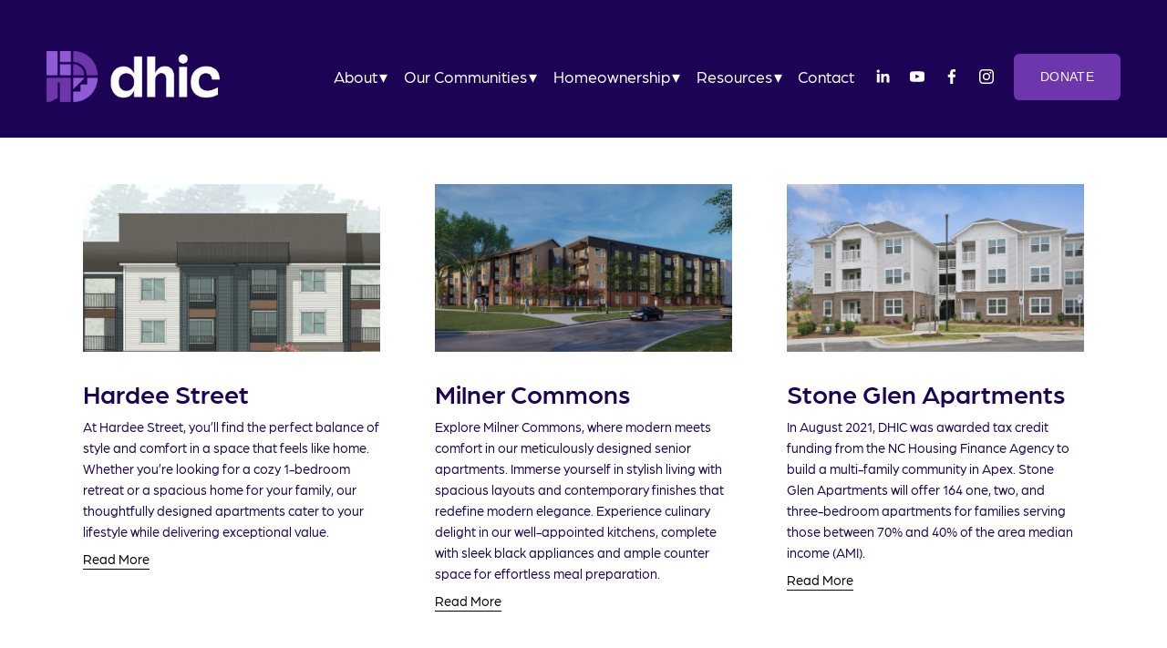

--- FILE ---
content_type: text/html;charset=utf-8
request_url: https://www.dhic.org/properties/
body_size: 46779
content:
<!doctype html>
<html xmlns:og="http://opengraphprotocol.org/schema/" xmlns:fb="http://www.facebook.com/2008/fbml" lang="en-US"  >
  <head>
    <meta http-equiv="X-UA-Compatible" content="IE=edge,chrome=1">
    <meta name="viewport" content="width=device-width, initial-scale=1">
    <!-- This is Squarespace. --><!-- dhic -->
<base href="">
<meta charset="utf-8" />
<title>All DHIC Properties &mdash; DHIC</title>
<meta http-equiv="Accept-CH" content="Sec-CH-UA-Platform-Version, Sec-CH-UA-Model" /><link rel="icon" type="image/x-icon" href="https://images.squarespace-cdn.com/content/v1/67940258d63fc92688330f1c/ebf0d44f-f5a3-4456-a9f4-fd58c84df2a3/favicon.ico?format=100w"/>
<link rel="canonical" href="https://www.dhic.org/properties"/>
<meta property="og:site_name" content="DHIC"/>
<meta property="og:title" content="All DHIC Properties &mdash; DHIC"/>
<meta property="og:url" content="https://www.dhic.org/properties"/>
<meta property="og:type" content="website"/>
<meta itemprop="name" content="All DHIC Properties — DHIC"/>
<meta itemprop="url" content="https://www.dhic.org/properties"/>
<meta name="twitter:title" content="All DHIC Properties — DHIC"/>
<meta name="twitter:url" content="https://www.dhic.org/properties"/>
<meta name="twitter:card" content="summary"/>
<meta name="description" content="" />
<link rel="preconnect" href="https://images.squarespace-cdn.com">
<link rel="preconnect" href="https://use.typekit.net" crossorigin>
<link rel="preconnect" href="https://p.typekit.net" crossorigin>
<script type="text/javascript" src="//use.typekit.net/ik/[base64].js" async fetchpriority="high" onload="try{Typekit.load();}catch(e){} document.documentElement.classList.remove('wf-loading');"></script>
<script>document.documentElement.classList.add('wf-loading')</script>
<style>@keyframes fonts-loading { 0%, 99% { color: transparent; } } html.wf-loading * { animation: fonts-loading 3s; }</style>
<script type="text/javascript" crossorigin="anonymous" defer="true" nomodule="nomodule" src="//assets.squarespace.com/@sqs/polyfiller/1.6/legacy.js"></script>
<script type="text/javascript" crossorigin="anonymous" defer="true" src="//assets.squarespace.com/@sqs/polyfiller/1.6/modern.js"></script>
<script type="text/javascript">SQUARESPACE_ROLLUPS = {};</script>
<script>(function(rollups, name) { if (!rollups[name]) { rollups[name] = {}; } rollups[name].js = ["//assets.squarespace.com/universal/scripts-compressed/extract-css-runtime-c30014de5e43326b-min.en-US.js"]; })(SQUARESPACE_ROLLUPS, 'squarespace-extract_css_runtime');</script>
<script crossorigin="anonymous" src="//assets.squarespace.com/universal/scripts-compressed/extract-css-runtime-c30014de5e43326b-min.en-US.js" defer ></script><script>(function(rollups, name) { if (!rollups[name]) { rollups[name] = {}; } rollups[name].js = ["//assets.squarespace.com/universal/scripts-compressed/extract-css-moment-js-vendor-6f2a1f6ec9a41489-min.en-US.js"]; })(SQUARESPACE_ROLLUPS, 'squarespace-extract_css_moment_js_vendor');</script>
<script crossorigin="anonymous" src="//assets.squarespace.com/universal/scripts-compressed/extract-css-moment-js-vendor-6f2a1f6ec9a41489-min.en-US.js" defer ></script><script>(function(rollups, name) { if (!rollups[name]) { rollups[name] = {}; } rollups[name].js = ["//assets.squarespace.com/universal/scripts-compressed/cldr-resource-pack-22ed584d99d9b83d-min.en-US.js"]; })(SQUARESPACE_ROLLUPS, 'squarespace-cldr_resource_pack');</script>
<script crossorigin="anonymous" src="//assets.squarespace.com/universal/scripts-compressed/cldr-resource-pack-22ed584d99d9b83d-min.en-US.js" defer ></script><script>(function(rollups, name) { if (!rollups[name]) { rollups[name] = {}; } rollups[name].js = ["//assets.squarespace.com/universal/scripts-compressed/common-vendors-stable-fbd854d40b0804b7-min.en-US.js"]; })(SQUARESPACE_ROLLUPS, 'squarespace-common_vendors_stable');</script>
<script crossorigin="anonymous" src="//assets.squarespace.com/universal/scripts-compressed/common-vendors-stable-fbd854d40b0804b7-min.en-US.js" defer ></script><script>(function(rollups, name) { if (!rollups[name]) { rollups[name] = {}; } rollups[name].js = ["//assets.squarespace.com/universal/scripts-compressed/common-vendors-f610c209c02bc789-min.en-US.js"]; })(SQUARESPACE_ROLLUPS, 'squarespace-common_vendors');</script>
<script crossorigin="anonymous" src="//assets.squarespace.com/universal/scripts-compressed/common-vendors-f610c209c02bc789-min.en-US.js" defer ></script><script>(function(rollups, name) { if (!rollups[name]) { rollups[name] = {}; } rollups[name].js = ["//assets.squarespace.com/universal/scripts-compressed/common-480d257fd2df08d3-min.en-US.js"]; })(SQUARESPACE_ROLLUPS, 'squarespace-common');</script>
<script crossorigin="anonymous" src="//assets.squarespace.com/universal/scripts-compressed/common-480d257fd2df08d3-min.en-US.js" defer ></script><script>(function(rollups, name) { if (!rollups[name]) { rollups[name] = {}; } rollups[name].js = ["//assets.squarespace.com/universal/scripts-compressed/user-account-core-2c788a0fe7d48b9e-min.en-US.js"]; })(SQUARESPACE_ROLLUPS, 'squarespace-user_account_core');</script>
<script crossorigin="anonymous" src="//assets.squarespace.com/universal/scripts-compressed/user-account-core-2c788a0fe7d48b9e-min.en-US.js" defer ></script><script>(function(rollups, name) { if (!rollups[name]) { rollups[name] = {}; } rollups[name].css = ["//assets.squarespace.com/universal/styles-compressed/user-account-core-89dabefb87591b1e-min.en-US.css"]; })(SQUARESPACE_ROLLUPS, 'squarespace-user_account_core');</script>
<link rel="stylesheet" type="text/css" href="//assets.squarespace.com/universal/styles-compressed/user-account-core-89dabefb87591b1e-min.en-US.css"><script>(function(rollups, name) { if (!rollups[name]) { rollups[name] = {}; } rollups[name].js = ["//assets.squarespace.com/universal/scripts-compressed/performance-aa1c884f89ed4a9c-min.en-US.js"]; })(SQUARESPACE_ROLLUPS, 'squarespace-performance');</script>
<script crossorigin="anonymous" src="//assets.squarespace.com/universal/scripts-compressed/performance-aa1c884f89ed4a9c-min.en-US.js" defer ></script><script data-name="static-context">Static = window.Static || {}; Static.SQUARESPACE_CONTEXT = {"betaFeatureFlags":["new_stacked_index","enable_form_submission_trigger","override_block_styles","campaigns_thumbnail_layout","marketing_landing_page","i18n_beta_website_locales","nested_categories","supports_versioned_template_assets","marketing_automations","campaigns_discount_section_in_blasts","use_react_flow_in_automations_flowchart","member_areas_feature","campaigns_discount_section_in_automations","campaigns_new_image_layout_picker","bfcm_2025_enabled","scripts_defer","campaigns_merch_state","campaigns_import_discounts","contacts_and_campaigns_redesign","use_chained_automations_data"],"facebookAppId":"314192535267336","facebookApiVersion":"v6.0","rollups":{"squarespace-announcement-bar":{"js":"//assets.squarespace.com/universal/scripts-compressed/announcement-bar-1626896f08c04297-min.en-US.js"},"squarespace-audio-player":{"css":"//assets.squarespace.com/universal/styles-compressed/audio-player-b05f5197a871c566-min.en-US.css","js":"//assets.squarespace.com/universal/scripts-compressed/audio-player-f76403fbd2a07af6-min.en-US.js"},"squarespace-blog-collection-list":{"css":"//assets.squarespace.com/universal/styles-compressed/blog-collection-list-b4046463b72f34e2-min.en-US.css","js":"//assets.squarespace.com/universal/scripts-compressed/blog-collection-list-f78db80fc1cd6fce-min.en-US.js"},"squarespace-calendar-block-renderer":{"css":"//assets.squarespace.com/universal/styles-compressed/calendar-block-renderer-b72d08ba4421f5a0-min.en-US.css","js":"//assets.squarespace.com/universal/scripts-compressed/calendar-block-renderer-9016e42ff9c0fd2b-min.en-US.js"},"squarespace-chartjs-helpers":{"css":"//assets.squarespace.com/universal/styles-compressed/chartjs-helpers-96b256171ee039c1-min.en-US.css","js":"//assets.squarespace.com/universal/scripts-compressed/chartjs-helpers-4fd57f343946d08e-min.en-US.js"},"squarespace-comments":{"css":"//assets.squarespace.com/universal/styles-compressed/comments-d47e61fe47b5ff82-min.en-US.css","js":"//assets.squarespace.com/universal/scripts-compressed/comments-b2ef9bcba5878134-min.en-US.js"},"squarespace-custom-css-popup":{"css":"//assets.squarespace.com/universal/styles-compressed/custom-css-popup-89143d073173c3e0-min.en-US.css","js":"//assets.squarespace.com/universal/scripts-compressed/custom-css-popup-1dce220572f4541a-min.en-US.js"},"squarespace-dialog":{"css":"//assets.squarespace.com/universal/styles-compressed/dialog-f9093f2d526b94df-min.en-US.css","js":"//assets.squarespace.com/universal/scripts-compressed/dialog-6bfb7fcc19f8c350-min.en-US.js"},"squarespace-events-collection":{"css":"//assets.squarespace.com/universal/styles-compressed/events-collection-b72d08ba4421f5a0-min.en-US.css","js":"//assets.squarespace.com/universal/scripts-compressed/events-collection-28d607f64ad78383-min.en-US.js"},"squarespace-form-rendering-utils":{"js":"//assets.squarespace.com/universal/scripts-compressed/form-rendering-utils-058c0a7440473305-min.en-US.js"},"squarespace-forms":{"css":"//assets.squarespace.com/universal/styles-compressed/forms-0afd3c6ac30bbab1-min.en-US.css","js":"//assets.squarespace.com/universal/scripts-compressed/forms-6bfd7a21c01f8d19-min.en-US.js"},"squarespace-gallery-collection-list":{"css":"//assets.squarespace.com/universal/styles-compressed/gallery-collection-list-b4046463b72f34e2-min.en-US.css","js":"//assets.squarespace.com/universal/scripts-compressed/gallery-collection-list-07747667a3187b76-min.en-US.js"},"squarespace-image-zoom":{"css":"//assets.squarespace.com/universal/styles-compressed/image-zoom-b4046463b72f34e2-min.en-US.css","js":"//assets.squarespace.com/universal/scripts-compressed/image-zoom-60c18dc5f8f599ea-min.en-US.js"},"squarespace-pinterest":{"css":"//assets.squarespace.com/universal/styles-compressed/pinterest-b4046463b72f34e2-min.en-US.css","js":"//assets.squarespace.com/universal/scripts-compressed/pinterest-544ffd30218dc35c-min.en-US.js"},"squarespace-popup-overlay":{"css":"//assets.squarespace.com/universal/styles-compressed/popup-overlay-b742b752f5880972-min.en-US.css","js":"//assets.squarespace.com/universal/scripts-compressed/popup-overlay-ca0e6bb86b291d16-min.en-US.js"},"squarespace-product-quick-view":{"css":"//assets.squarespace.com/universal/styles-compressed/product-quick-view-9052fb446c5800ee-min.en-US.css","js":"//assets.squarespace.com/universal/scripts-compressed/product-quick-view-4a1f40d9d9f6dcca-min.en-US.js"},"squarespace-products-collection-item-v2":{"css":"//assets.squarespace.com/universal/styles-compressed/products-collection-item-v2-b4046463b72f34e2-min.en-US.css","js":"//assets.squarespace.com/universal/scripts-compressed/products-collection-item-v2-e3a3f101748fca6e-min.en-US.js"},"squarespace-products-collection-list-v2":{"css":"//assets.squarespace.com/universal/styles-compressed/products-collection-list-v2-b4046463b72f34e2-min.en-US.css","js":"//assets.squarespace.com/universal/scripts-compressed/products-collection-list-v2-eedc544f4cc56af4-min.en-US.js"},"squarespace-search-page":{"css":"//assets.squarespace.com/universal/styles-compressed/search-page-90a67fc09b9b32c6-min.en-US.css","js":"//assets.squarespace.com/universal/scripts-compressed/search-page-de5a42a34797d610-min.en-US.js"},"squarespace-search-preview":{"js":"//assets.squarespace.com/universal/scripts-compressed/search-preview-aa4a2175af2cd360-min.en-US.js"},"squarespace-simple-liking":{"css":"//assets.squarespace.com/universal/styles-compressed/simple-liking-701bf8bbc05ec6aa-min.en-US.css","js":"//assets.squarespace.com/universal/scripts-compressed/simple-liking-e6bc64da9e3b1cf4-min.en-US.js"},"squarespace-social-buttons":{"css":"//assets.squarespace.com/universal/styles-compressed/social-buttons-95032e5fa98e47a5-min.en-US.css","js":"//assets.squarespace.com/universal/scripts-compressed/social-buttons-835dd7ca43f00bb4-min.en-US.js"},"squarespace-tourdates":{"css":"//assets.squarespace.com/universal/styles-compressed/tourdates-b4046463b72f34e2-min.en-US.css","js":"//assets.squarespace.com/universal/scripts-compressed/tourdates-3ee0cf83de44be79-min.en-US.js"},"squarespace-website-overlays-manager":{"css":"//assets.squarespace.com/universal/styles-compressed/website-overlays-manager-07ea5a4e004e6710-min.en-US.css","js":"//assets.squarespace.com/universal/scripts-compressed/website-overlays-manager-a0228748bfdfec3f-min.en-US.js"}},"pageType":1,"website":{"id":"67940258d63fc92688330f1c","identifier":"dhic","websiteType":1,"contentModifiedOn":1762226323381,"cloneable":false,"hasBeenCloneable":false,"siteStatus":{},"language":"en-US","translationLocale":"en-US","formattingLocale":"en-US","timeZone":"America/New_York","machineTimeZoneOffset":-18000000,"timeZoneOffset":-18000000,"timeZoneAbbr":"EST","siteTitle":"DHIC","fullSiteTitle":"All DHIC Properties \u2014 DHIC","location":{},"logoImageId":"67991778ed5d6f0caf90069d","shareButtonOptions":{"6":true,"7":true,"8":true,"1":true,"4":true,"3":true,"2":true},"logoImageUrl":"//images.squarespace-cdn.com/content/v1/67940258d63fc92688330f1c/59c1a061-831a-4b91-8141-83443c879283/DHIC+_Logos-41.png","authenticUrl":"https://www.dhic.org","internalUrl":"https://dhic.squarespace.com","baseUrl":"https://www.dhic.org","primaryDomain":"www.dhic.org","sslSetting":3,"isHstsEnabled":true,"socialAccounts":[{"serviceId":65,"screenname":"LinkedIn","addedOn":1738952716471,"profileUrl":"https://www.linkedin.com/company/dhic","iconEnabled":true,"serviceName":"linkedin-unauth"},{"serviceId":69,"screenname":"YouTube","addedOn":1738952726455,"profileUrl":"https://www.youtube.com/channel/UCEHzLSg1muhdfOaxFiZxs7w","iconEnabled":true,"serviceName":"youtube-unauth"},{"serviceId":60,"screenname":"Facebook","addedOn":1738952728537,"profileUrl":"https://www.facebook.com/dhic.org","iconEnabled":true,"serviceName":"facebook-unauth"},{"serviceId":64,"screenname":"Instagram","addedOn":1738952733850,"profileUrl":"https://www.instagram.com/dhicinc/","iconEnabled":true,"serviceName":"instagram-unauth"}],"typekitId":"","statsMigrated":false,"imageMetadataProcessingEnabled":false,"screenshotId":"a697f52447b759bbd468ea08ee6cdf624abba0fede09297d7a0b43c02026cc0a","captchaSettings":{"siteKey":"","enabledForDonations":false},"showOwnerLogin":false},"websiteSettings":{"id":"67940258d63fc92688330f1f","websiteId":"67940258d63fc92688330f1c","subjects":[],"country":"US","state":"GA","simpleLikingEnabled":true,"mobileInfoBarSettings":{"isContactEmailEnabled":false,"isContactPhoneNumberEnabled":false,"isLocationEnabled":false,"isBusinessHoursEnabled":false},"announcementBarSettings":{"style":1,"text":"<p data-rte-preserve-empty=\"true\" style=\"white-space:pre-wrap;\"><strong>XX COMMUNITY IS NOW LEASING! LEARN MORE \u279C</strong></p>"},"popupOverlaySettings":{"style":1,"showOnScroll":false,"scrollPercentage":25,"showOnTimer":true,"timerDelay":0,"showUntilSignup":false,"displayFrequency":7,"enableMobile":true,"enabledPages":[],"showOnAllPages":true,"version":1},"commentLikesAllowed":true,"commentAnonAllowed":true,"commentThreaded":true,"commentApprovalRequired":false,"commentAvatarsOn":true,"commentSortType":2,"commentFlagThreshold":0,"commentFlagsAllowed":true,"commentEnableByDefault":true,"commentDisableAfterDaysDefault":0,"disqusShortname":"","commentsEnabled":false,"businessHours":{},"storeSettings":{"returnPolicy":null,"termsOfService":null,"privacyPolicy":null,"expressCheckout":false,"continueShoppingLinkUrl":"/","useLightCart":false,"showNoteField":false,"shippingCountryDefaultValue":"US","billToShippingDefaultValue":false,"showShippingPhoneNumber":true,"isShippingPhoneRequired":false,"showBillingPhoneNumber":true,"isBillingPhoneRequired":false,"currenciesSupported":["USD","CAD","GBP","AUD","EUR","CHF","NOK","SEK","DKK","NZD","SGD","MXN","HKD","CZK","ILS","MYR","RUB","PHP","PLN","THB","BRL","ARS","COP","IDR","INR","JPY","ZAR"],"defaultCurrency":"USD","selectedCurrency":"USD","measurementStandard":1,"showCustomCheckoutForm":false,"checkoutPageMarketingOptInEnabled":true,"enableMailingListOptInByDefault":false,"sameAsRetailLocation":false,"merchandisingSettings":{"scarcityEnabledOnProductItems":false,"scarcityEnabledOnProductBlocks":false,"scarcityMessageType":"DEFAULT_SCARCITY_MESSAGE","scarcityThreshold":10,"multipleQuantityAllowedForServices":true,"restockNotificationsEnabled":false,"restockNotificationsSuccessText":"","restockNotificationsMailingListSignUpEnabled":false,"relatedProductsEnabled":false,"relatedProductsOrdering":"random","soldOutVariantsDropdownDisabled":false,"productComposerOptedIn":false,"productComposerABTestOptedOut":false,"productReviewsEnabled":false},"minimumOrderSubtotalEnabled":false,"minimumOrderSubtotal":{"currency":"USD","value":"0.00"},"isLive":false,"multipleQuantityAllowedForServices":true},"useEscapeKeyToLogin":false,"ssBadgeType":1,"ssBadgePosition":4,"ssBadgeVisibility":1,"ssBadgeDevices":1,"pinterestOverlayOptions":{"mode":"disabled"},"userAccountsSettings":{"loginAllowed":true,"signupAllowed":true}},"cookieSettings":{"isCookieBannerEnabled":false,"isRestrictiveCookiePolicyEnabled":false,"cookieBannerText":"","cookieBannerTheme":"","cookieBannerVariant":"","cookieBannerPosition":"","cookieBannerCtaVariant":"","cookieBannerCtaText":"","cookieBannerAcceptType":"OPT_IN","cookieBannerOptOutCtaText":"","cookieBannerHasOptOut":false,"cookieBannerHasManageCookies":true,"cookieBannerManageCookiesLabel":"","cookieBannerSavedPreferencesText":"","cookieBannerSavedPreferencesLayout":"PILL"},"websiteCloneable":false,"collection":{"title":"Properties","id":"6798f87deaf3f15aea454d4c","fullUrl":"/properties","type":1,"permissionType":1},"subscribed":false,"appDomain":"squarespace.com","templateTweakable":true,"tweakJSON":{"form-use-theme-colors":"false","header-logo-height":"56px","header-mobile-logo-max-height":"30px","header-vert-padding":"3vw","header-width":"Full","maxPageWidth":"1200px","mobile-header-vert-padding":"6vw","pagePadding":"4vw","tweak-blog-alternating-side-by-side-image-aspect-ratio":"1:1 Square","tweak-blog-alternating-side-by-side-image-spacing":"6%","tweak-blog-alternating-side-by-side-meta-spacing":"20px","tweak-blog-alternating-side-by-side-primary-meta":"Categories","tweak-blog-alternating-side-by-side-read-more-spacing":"20px","tweak-blog-alternating-side-by-side-secondary-meta":"Date","tweak-blog-basic-grid-columns":"3","tweak-blog-basic-grid-image-aspect-ratio":"16:9 Widescreen","tweak-blog-basic-grid-image-spacing":"20px","tweak-blog-basic-grid-meta-spacing":"6px","tweak-blog-basic-grid-primary-meta":"None","tweak-blog-basic-grid-read-more-spacing":"7px","tweak-blog-basic-grid-secondary-meta":"None","tweak-blog-item-custom-width":"75","tweak-blog-item-show-author-profile":"false","tweak-blog-item-width":"Medium","tweak-blog-masonry-columns":"4","tweak-blog-masonry-horizontal-spacing":"30px","tweak-blog-masonry-image-spacing":"20px","tweak-blog-masonry-meta-spacing":"20px","tweak-blog-masonry-primary-meta":"Categories","tweak-blog-masonry-read-more-spacing":"20px","tweak-blog-masonry-secondary-meta":"Date","tweak-blog-masonry-vertical-spacing":"30px","tweak-blog-side-by-side-image-aspect-ratio":"16:9 Widescreen","tweak-blog-side-by-side-image-spacing":"3%","tweak-blog-side-by-side-meta-spacing":"20px","tweak-blog-side-by-side-primary-meta":"Categories","tweak-blog-side-by-side-read-more-spacing":"2px","tweak-blog-side-by-side-secondary-meta":"Date","tweak-blog-single-column-image-spacing":"50px","tweak-blog-single-column-meta-spacing":"0px","tweak-blog-single-column-primary-meta":"Date","tweak-blog-single-column-read-more-spacing":"0px","tweak-blog-single-column-secondary-meta":"Categories","tweak-events-stacked-show-thumbnails":"true","tweak-events-stacked-thumbnail-size":"3:2 Standard","tweak-fixed-header":"false","tweak-fixed-header-style":"Basic","tweak-global-animations-animation-curve":"ease","tweak-global-animations-animation-delay":"1.0s","tweak-global-animations-animation-duration":"0.65s","tweak-global-animations-animation-style":"fade","tweak-global-animations-animation-type":"flex","tweak-global-animations-complexity-level":"detailed","tweak-global-animations-enabled":"true","tweak-portfolio-grid-basic-custom-height":"50","tweak-portfolio-grid-overlay-custom-height":"50","tweak-portfolio-hover-follow-acceleration":"10%","tweak-portfolio-hover-follow-animation-duration":"Fast","tweak-portfolio-hover-follow-animation-type":"Fade","tweak-portfolio-hover-follow-delimiter":"Bullet","tweak-portfolio-hover-follow-front":"false","tweak-portfolio-hover-follow-layout":"Inline","tweak-portfolio-hover-follow-size":"50","tweak-portfolio-hover-follow-text-spacing-x":"1.5","tweak-portfolio-hover-follow-text-spacing-y":"1.5","tweak-portfolio-hover-static-animation-duration":"Fast","tweak-portfolio-hover-static-animation-type":"Fade","tweak-portfolio-hover-static-delimiter":"Hyphen","tweak-portfolio-hover-static-front":"true","tweak-portfolio-hover-static-layout":"Inline","tweak-portfolio-hover-static-size":"50","tweak-portfolio-hover-static-text-spacing-x":"1.5","tweak-portfolio-hover-static-text-spacing-y":"1.5","tweak-portfolio-index-background-animation-duration":"Medium","tweak-portfolio-index-background-animation-type":"Fade","tweak-portfolio-index-background-custom-height":"50","tweak-portfolio-index-background-delimiter":"None","tweak-portfolio-index-background-height":"Large","tweak-portfolio-index-background-horizontal-alignment":"Center","tweak-portfolio-index-background-link-format":"Stacked","tweak-portfolio-index-background-persist":"false","tweak-portfolio-index-background-vertical-alignment":"Middle","tweak-portfolio-index-background-width":"Full","tweak-product-basic-item-click-action":"None","tweak-product-basic-item-gallery-aspect-ratio":"3:4 Three-Four (Vertical)","tweak-product-basic-item-gallery-design":"Slideshow","tweak-product-basic-item-gallery-width":"50%","tweak-product-basic-item-hover-action":"None","tweak-product-basic-item-image-spacing":"2vw","tweak-product-basic-item-image-zoom-factor":"2","tweak-product-basic-item-product-variant-display":"Dropdown","tweak-product-basic-item-thumbnail-placement":"Side","tweak-product-basic-item-variant-picker-layout":"Dropdowns","tweak-products-add-to-cart-button":"false","tweak-products-columns":"2","tweak-products-gutter-column":"2vw","tweak-products-gutter-row":"2vw","tweak-products-header-text-alignment":"Middle","tweak-products-image-aspect-ratio":"2:3 Standard (Vertical)","tweak-products-image-text-spacing":"0.5vw","tweak-products-mobile-columns":"1","tweak-products-text-alignment":"Left","tweak-products-width":"Full","tweak-transparent-header":"false"},"templateId":"5c5a519771c10ba3470d8101","templateVersion":"7.1","pageFeatures":[1,2,4],"gmRenderKey":"QUl6YVN5Q0JUUk9xNkx1dkZfSUUxcjQ2LVQ0QWVUU1YtMGQ3bXk4","templateScriptsRootUrl":"https://static1.squarespace.com/static/vta/5c5a519771c10ba3470d8101/scripts/","impersonatedSession":false,"tzData":{"zones":[[-300,"US","E%sT",null]],"rules":{"US":[[1967,2006,null,"Oct","lastSun","2:00","0","S"],[1987,2006,null,"Apr","Sun>=1","2:00","1:00","D"],[2007,"max",null,"Mar","Sun>=8","2:00","1:00","D"],[2007,"max",null,"Nov","Sun>=1","2:00","0","S"]]}},"showAnnouncementBar":false,"recaptchaEnterpriseContext":{"recaptchaEnterpriseSiteKey":"6LdDFQwjAAAAAPigEvvPgEVbb7QBm-TkVJdDTlAv"},"i18nContext":{"timeZoneData":{"id":"America/New_York","name":"Eastern Time"}},"env":"PRODUCTION","visitorFormContext":{"formFieldFormats":{"countries":[{"name":"Afghanistan","code":"AF","phoneCode":"+93"},{"name":"\u00C5land Islands","code":"AX","phoneCode":"+358"},{"name":"Albania","code":"AL","phoneCode":"+355"},{"name":"Algeria","code":"DZ","phoneCode":"+213"},{"name":"American Samoa","code":"AS","phoneCode":"+1"},{"name":"Andorra","code":"AD","phoneCode":"+376"},{"name":"Angola","code":"AO","phoneCode":"+244"},{"name":"Anguilla","code":"AI","phoneCode":"+1"},{"name":"Antigua & Barbuda","code":"AG","phoneCode":"+1"},{"name":"Argentina","code":"AR","phoneCode":"+54"},{"name":"Armenia","code":"AM","phoneCode":"+374"},{"name":"Aruba","code":"AW","phoneCode":"+297"},{"name":"Ascension Island","code":"AC","phoneCode":"+247"},{"name":"Australia","code":"AU","phoneCode":"+61"},{"name":"Austria","code":"AT","phoneCode":"+43"},{"name":"Azerbaijan","code":"AZ","phoneCode":"+994"},{"name":"Bahamas","code":"BS","phoneCode":"+1"},{"name":"Bahrain","code":"BH","phoneCode":"+973"},{"name":"Bangladesh","code":"BD","phoneCode":"+880"},{"name":"Barbados","code":"BB","phoneCode":"+1"},{"name":"Belarus","code":"BY","phoneCode":"+375"},{"name":"Belgium","code":"BE","phoneCode":"+32"},{"name":"Belize","code":"BZ","phoneCode":"+501"},{"name":"Benin","code":"BJ","phoneCode":"+229"},{"name":"Bermuda","code":"BM","phoneCode":"+1"},{"name":"Bhutan","code":"BT","phoneCode":"+975"},{"name":"Bolivia","code":"BO","phoneCode":"+591"},{"name":"Bosnia & Herzegovina","code":"BA","phoneCode":"+387"},{"name":"Botswana","code":"BW","phoneCode":"+267"},{"name":"Brazil","code":"BR","phoneCode":"+55"},{"name":"British Indian Ocean Territory","code":"IO","phoneCode":"+246"},{"name":"British Virgin Islands","code":"VG","phoneCode":"+1"},{"name":"Brunei","code":"BN","phoneCode":"+673"},{"name":"Bulgaria","code":"BG","phoneCode":"+359"},{"name":"Burkina Faso","code":"BF","phoneCode":"+226"},{"name":"Burundi","code":"BI","phoneCode":"+257"},{"name":"Cambodia","code":"KH","phoneCode":"+855"},{"name":"Cameroon","code":"CM","phoneCode":"+237"},{"name":"Canada","code":"CA","phoneCode":"+1"},{"name":"Cape Verde","code":"CV","phoneCode":"+238"},{"name":"Caribbean Netherlands","code":"BQ","phoneCode":"+599"},{"name":"Cayman Islands","code":"KY","phoneCode":"+1"},{"name":"Central African Republic","code":"CF","phoneCode":"+236"},{"name":"Chad","code":"TD","phoneCode":"+235"},{"name":"Chile","code":"CL","phoneCode":"+56"},{"name":"China","code":"CN","phoneCode":"+86"},{"name":"Christmas Island","code":"CX","phoneCode":"+61"},{"name":"Cocos (Keeling) Islands","code":"CC","phoneCode":"+61"},{"name":"Colombia","code":"CO","phoneCode":"+57"},{"name":"Comoros","code":"KM","phoneCode":"+269"},{"name":"Congo - Brazzaville","code":"CG","phoneCode":"+242"},{"name":"Congo - Kinshasa","code":"CD","phoneCode":"+243"},{"name":"Cook Islands","code":"CK","phoneCode":"+682"},{"name":"Costa Rica","code":"CR","phoneCode":"+506"},{"name":"C\u00F4te d\u2019Ivoire","code":"CI","phoneCode":"+225"},{"name":"Croatia","code":"HR","phoneCode":"+385"},{"name":"Cuba","code":"CU","phoneCode":"+53"},{"name":"Cura\u00E7ao","code":"CW","phoneCode":"+599"},{"name":"Cyprus","code":"CY","phoneCode":"+357"},{"name":"Czechia","code":"CZ","phoneCode":"+420"},{"name":"Denmark","code":"DK","phoneCode":"+45"},{"name":"Djibouti","code":"DJ","phoneCode":"+253"},{"name":"Dominica","code":"DM","phoneCode":"+1"},{"name":"Dominican Republic","code":"DO","phoneCode":"+1"},{"name":"Ecuador","code":"EC","phoneCode":"+593"},{"name":"Egypt","code":"EG","phoneCode":"+20"},{"name":"El Salvador","code":"SV","phoneCode":"+503"},{"name":"Equatorial Guinea","code":"GQ","phoneCode":"+240"},{"name":"Eritrea","code":"ER","phoneCode":"+291"},{"name":"Estonia","code":"EE","phoneCode":"+372"},{"name":"Eswatini","code":"SZ","phoneCode":"+268"},{"name":"Ethiopia","code":"ET","phoneCode":"+251"},{"name":"Falkland Islands","code":"FK","phoneCode":"+500"},{"name":"Faroe Islands","code":"FO","phoneCode":"+298"},{"name":"Fiji","code":"FJ","phoneCode":"+679"},{"name":"Finland","code":"FI","phoneCode":"+358"},{"name":"France","code":"FR","phoneCode":"+33"},{"name":"French Guiana","code":"GF","phoneCode":"+594"},{"name":"French Polynesia","code":"PF","phoneCode":"+689"},{"name":"Gabon","code":"GA","phoneCode":"+241"},{"name":"Gambia","code":"GM","phoneCode":"+220"},{"name":"Georgia","code":"GE","phoneCode":"+995"},{"name":"Germany","code":"DE","phoneCode":"+49"},{"name":"Ghana","code":"GH","phoneCode":"+233"},{"name":"Gibraltar","code":"GI","phoneCode":"+350"},{"name":"Greece","code":"GR","phoneCode":"+30"},{"name":"Greenland","code":"GL","phoneCode":"+299"},{"name":"Grenada","code":"GD","phoneCode":"+1"},{"name":"Guadeloupe","code":"GP","phoneCode":"+590"},{"name":"Guam","code":"GU","phoneCode":"+1"},{"name":"Guatemala","code":"GT","phoneCode":"+502"},{"name":"Guernsey","code":"GG","phoneCode":"+44"},{"name":"Guinea","code":"GN","phoneCode":"+224"},{"name":"Guinea-Bissau","code":"GW","phoneCode":"+245"},{"name":"Guyana","code":"GY","phoneCode":"+592"},{"name":"Haiti","code":"HT","phoneCode":"+509"},{"name":"Honduras","code":"HN","phoneCode":"+504"},{"name":"Hong Kong SAR China","code":"HK","phoneCode":"+852"},{"name":"Hungary","code":"HU","phoneCode":"+36"},{"name":"Iceland","code":"IS","phoneCode":"+354"},{"name":"India","code":"IN","phoneCode":"+91"},{"name":"Indonesia","code":"ID","phoneCode":"+62"},{"name":"Iran","code":"IR","phoneCode":"+98"},{"name":"Iraq","code":"IQ","phoneCode":"+964"},{"name":"Ireland","code":"IE","phoneCode":"+353"},{"name":"Isle of Man","code":"IM","phoneCode":"+44"},{"name":"Israel","code":"IL","phoneCode":"+972"},{"name":"Italy","code":"IT","phoneCode":"+39"},{"name":"Jamaica","code":"JM","phoneCode":"+1"},{"name":"Japan","code":"JP","phoneCode":"+81"},{"name":"Jersey","code":"JE","phoneCode":"+44"},{"name":"Jordan","code":"JO","phoneCode":"+962"},{"name":"Kazakhstan","code":"KZ","phoneCode":"+7"},{"name":"Kenya","code":"KE","phoneCode":"+254"},{"name":"Kiribati","code":"KI","phoneCode":"+686"},{"name":"Kosovo","code":"XK","phoneCode":"+383"},{"name":"Kuwait","code":"KW","phoneCode":"+965"},{"name":"Kyrgyzstan","code":"KG","phoneCode":"+996"},{"name":"Laos","code":"LA","phoneCode":"+856"},{"name":"Latvia","code":"LV","phoneCode":"+371"},{"name":"Lebanon","code":"LB","phoneCode":"+961"},{"name":"Lesotho","code":"LS","phoneCode":"+266"},{"name":"Liberia","code":"LR","phoneCode":"+231"},{"name":"Libya","code":"LY","phoneCode":"+218"},{"name":"Liechtenstein","code":"LI","phoneCode":"+423"},{"name":"Lithuania","code":"LT","phoneCode":"+370"},{"name":"Luxembourg","code":"LU","phoneCode":"+352"},{"name":"Macao SAR China","code":"MO","phoneCode":"+853"},{"name":"Madagascar","code":"MG","phoneCode":"+261"},{"name":"Malawi","code":"MW","phoneCode":"+265"},{"name":"Malaysia","code":"MY","phoneCode":"+60"},{"name":"Maldives","code":"MV","phoneCode":"+960"},{"name":"Mali","code":"ML","phoneCode":"+223"},{"name":"Malta","code":"MT","phoneCode":"+356"},{"name":"Marshall Islands","code":"MH","phoneCode":"+692"},{"name":"Martinique","code":"MQ","phoneCode":"+596"},{"name":"Mauritania","code":"MR","phoneCode":"+222"},{"name":"Mauritius","code":"MU","phoneCode":"+230"},{"name":"Mayotte","code":"YT","phoneCode":"+262"},{"name":"Mexico","code":"MX","phoneCode":"+52"},{"name":"Micronesia","code":"FM","phoneCode":"+691"},{"name":"Moldova","code":"MD","phoneCode":"+373"},{"name":"Monaco","code":"MC","phoneCode":"+377"},{"name":"Mongolia","code":"MN","phoneCode":"+976"},{"name":"Montenegro","code":"ME","phoneCode":"+382"},{"name":"Montserrat","code":"MS","phoneCode":"+1"},{"name":"Morocco","code":"MA","phoneCode":"+212"},{"name":"Mozambique","code":"MZ","phoneCode":"+258"},{"name":"Myanmar (Burma)","code":"MM","phoneCode":"+95"},{"name":"Namibia","code":"NA","phoneCode":"+264"},{"name":"Nauru","code":"NR","phoneCode":"+674"},{"name":"Nepal","code":"NP","phoneCode":"+977"},{"name":"Netherlands","code":"NL","phoneCode":"+31"},{"name":"New Caledonia","code":"NC","phoneCode":"+687"},{"name":"New Zealand","code":"NZ","phoneCode":"+64"},{"name":"Nicaragua","code":"NI","phoneCode":"+505"},{"name":"Niger","code":"NE","phoneCode":"+227"},{"name":"Nigeria","code":"NG","phoneCode":"+234"},{"name":"Niue","code":"NU","phoneCode":"+683"},{"name":"Norfolk Island","code":"NF","phoneCode":"+672"},{"name":"Northern Mariana Islands","code":"MP","phoneCode":"+1"},{"name":"North Korea","code":"KP","phoneCode":"+850"},{"name":"North Macedonia","code":"MK","phoneCode":"+389"},{"name":"Norway","code":"NO","phoneCode":"+47"},{"name":"Oman","code":"OM","phoneCode":"+968"},{"name":"Pakistan","code":"PK","phoneCode":"+92"},{"name":"Palau","code":"PW","phoneCode":"+680"},{"name":"Palestinian Territories","code":"PS","phoneCode":"+970"},{"name":"Panama","code":"PA","phoneCode":"+507"},{"name":"Papua New Guinea","code":"PG","phoneCode":"+675"},{"name":"Paraguay","code":"PY","phoneCode":"+595"},{"name":"Peru","code":"PE","phoneCode":"+51"},{"name":"Philippines","code":"PH","phoneCode":"+63"},{"name":"Poland","code":"PL","phoneCode":"+48"},{"name":"Portugal","code":"PT","phoneCode":"+351"},{"name":"Puerto Rico","code":"PR","phoneCode":"+1"},{"name":"Qatar","code":"QA","phoneCode":"+974"},{"name":"R\u00E9union","code":"RE","phoneCode":"+262"},{"name":"Romania","code":"RO","phoneCode":"+40"},{"name":"Russia","code":"RU","phoneCode":"+7"},{"name":"Rwanda","code":"RW","phoneCode":"+250"},{"name":"Samoa","code":"WS","phoneCode":"+685"},{"name":"San Marino","code":"SM","phoneCode":"+378"},{"name":"S\u00E3o Tom\u00E9 & Pr\u00EDncipe","code":"ST","phoneCode":"+239"},{"name":"Saudi Arabia","code":"SA","phoneCode":"+966"},{"name":"Senegal","code":"SN","phoneCode":"+221"},{"name":"Serbia","code":"RS","phoneCode":"+381"},{"name":"Seychelles","code":"SC","phoneCode":"+248"},{"name":"Sierra Leone","code":"SL","phoneCode":"+232"},{"name":"Singapore","code":"SG","phoneCode":"+65"},{"name":"Sint Maarten","code":"SX","phoneCode":"+1"},{"name":"Slovakia","code":"SK","phoneCode":"+421"},{"name":"Slovenia","code":"SI","phoneCode":"+386"},{"name":"Solomon Islands","code":"SB","phoneCode":"+677"},{"name":"Somalia","code":"SO","phoneCode":"+252"},{"name":"South Africa","code":"ZA","phoneCode":"+27"},{"name":"South Korea","code":"KR","phoneCode":"+82"},{"name":"South Sudan","code":"SS","phoneCode":"+211"},{"name":"Spain","code":"ES","phoneCode":"+34"},{"name":"Sri Lanka","code":"LK","phoneCode":"+94"},{"name":"St. Barth\u00E9lemy","code":"BL","phoneCode":"+590"},{"name":"St. Helena","code":"SH","phoneCode":"+290"},{"name":"St. Kitts & Nevis","code":"KN","phoneCode":"+1"},{"name":"St. Lucia","code":"LC","phoneCode":"+1"},{"name":"St. Martin","code":"MF","phoneCode":"+590"},{"name":"St. Pierre & Miquelon","code":"PM","phoneCode":"+508"},{"name":"St. Vincent & Grenadines","code":"VC","phoneCode":"+1"},{"name":"Sudan","code":"SD","phoneCode":"+249"},{"name":"Suriname","code":"SR","phoneCode":"+597"},{"name":"Svalbard & Jan Mayen","code":"SJ","phoneCode":"+47"},{"name":"Sweden","code":"SE","phoneCode":"+46"},{"name":"Switzerland","code":"CH","phoneCode":"+41"},{"name":"Syria","code":"SY","phoneCode":"+963"},{"name":"Taiwan","code":"TW","phoneCode":"+886"},{"name":"Tajikistan","code":"TJ","phoneCode":"+992"},{"name":"Tanzania","code":"TZ","phoneCode":"+255"},{"name":"Thailand","code":"TH","phoneCode":"+66"},{"name":"Timor-Leste","code":"TL","phoneCode":"+670"},{"name":"Togo","code":"TG","phoneCode":"+228"},{"name":"Tokelau","code":"TK","phoneCode":"+690"},{"name":"Tonga","code":"TO","phoneCode":"+676"},{"name":"Trinidad & Tobago","code":"TT","phoneCode":"+1"},{"name":"Tristan da Cunha","code":"TA","phoneCode":"+290"},{"name":"Tunisia","code":"TN","phoneCode":"+216"},{"name":"T\u00FCrkiye","code":"TR","phoneCode":"+90"},{"name":"Turkmenistan","code":"TM","phoneCode":"+993"},{"name":"Turks & Caicos Islands","code":"TC","phoneCode":"+1"},{"name":"Tuvalu","code":"TV","phoneCode":"+688"},{"name":"U.S. Virgin Islands","code":"VI","phoneCode":"+1"},{"name":"Uganda","code":"UG","phoneCode":"+256"},{"name":"Ukraine","code":"UA","phoneCode":"+380"},{"name":"United Arab Emirates","code":"AE","phoneCode":"+971"},{"name":"United Kingdom","code":"GB","phoneCode":"+44"},{"name":"United States","code":"US","phoneCode":"+1"},{"name":"Uruguay","code":"UY","phoneCode":"+598"},{"name":"Uzbekistan","code":"UZ","phoneCode":"+998"},{"name":"Vanuatu","code":"VU","phoneCode":"+678"},{"name":"Vatican City","code":"VA","phoneCode":"+39"},{"name":"Venezuela","code":"VE","phoneCode":"+58"},{"name":"Vietnam","code":"VN","phoneCode":"+84"},{"name":"Wallis & Futuna","code":"WF","phoneCode":"+681"},{"name":"Western Sahara","code":"EH","phoneCode":"+212"},{"name":"Yemen","code":"YE","phoneCode":"+967"},{"name":"Zambia","code":"ZM","phoneCode":"+260"},{"name":"Zimbabwe","code":"ZW","phoneCode":"+263"}],"initialAddressFormat":{"id":0,"type":"ADDRESS","country":"US","labelLocale":"en","fields":[{"type":"FIELD","label":"Address Line 1","identifier":"Line1","length":0,"required":true,"metadata":{"autocomplete":"address-line1"}},{"type":"SEPARATOR","label":"\n","identifier":"Newline","length":0,"required":false,"metadata":{}},{"type":"FIELD","label":"Address Line 2","identifier":"Line2","length":0,"required":false,"metadata":{"autocomplete":"address-line2"}},{"type":"SEPARATOR","label":"\n","identifier":"Newline","length":0,"required":false,"metadata":{}},{"type":"FIELD","label":"City","identifier":"City","length":0,"required":true,"metadata":{"autocomplete":"address-level2"}},{"type":"SEPARATOR","label":",","identifier":"Comma","length":0,"required":false,"metadata":{}},{"type":"SEPARATOR","label":" ","identifier":"Space","length":0,"required":false,"metadata":{}},{"type":"FIELD","label":"State","identifier":"State","length":0,"required":true,"metadata":{"autocomplete":"address-level1"}},{"type":"SEPARATOR","label":" ","identifier":"Space","length":0,"required":false,"metadata":{}},{"type":"FIELD","label":"ZIP Code","identifier":"Zip","length":0,"required":true,"metadata":{"autocomplete":"postal-code"}}]},"initialNameOrder":"GIVEN_FIRST","initialPhoneFormat":{"id":0,"type":"PHONE_NUMBER","country":"US","labelLocale":"en-US","fields":[{"type":"SEPARATOR","label":"(","identifier":"LeftParen","length":0,"required":false,"metadata":{}},{"type":"FIELD","label":"1","identifier":"1","length":3,"required":false,"metadata":{}},{"type":"SEPARATOR","label":")","identifier":"RightParen","length":0,"required":false,"metadata":{}},{"type":"SEPARATOR","label":" ","identifier":"Space","length":0,"required":false,"metadata":{}},{"type":"FIELD","label":"2","identifier":"2","length":3,"required":false,"metadata":{}},{"type":"SEPARATOR","label":"-","identifier":"Dash","length":0,"required":false,"metadata":{}},{"type":"FIELD","label":"3","identifier":"3","length":14,"required":false,"metadata":{}}]}},"localizedStrings":{"validation":{"noValidSelection":"A valid selection must be made.","invalidUrl":"Must be a valid URL.","stringTooLong":"Value should have a length no longer than {0}.","containsInvalidKey":"{0} contains an invalid key.","invalidTwitterUsername":"Must be a valid Twitter username.","valueOutsideRange":"Value must be in the range {0} to {1}.","invalidPassword":"Passwords should not contain whitespace.","missingRequiredSubfields":"{0} is missing required subfields: {1}","invalidCurrency":"Currency value should be formatted like 1234 or 123.99.","invalidMapSize":"Value should contain exactly {0} elements.","subfieldsRequired":"All fields in {0} are required.","formSubmissionFailed":"Form submission failed. Review the following information: {0}.","invalidCountryCode":"Country code should have an optional plus and up to 4 digits.","invalidDate":"This is not a real date.","required":"{0} is required.","invalidStringLength":"Value should be {0} characters long.","invalidEmail":"Email addresses should follow the format user@domain.com.","invalidListLength":"Value should be {0} elements long.","allEmpty":"Please fill out at least one form field.","missingRequiredQuestion":"Missing a required question.","invalidQuestion":"Contained an invalid question.","captchaFailure":"Captcha validation failed. Please try again.","stringTooShort":"Value should have a length of at least {0}.","invalid":"{0} is not valid.","formErrors":"Form Errors","containsInvalidValue":"{0} contains an invalid value.","invalidUnsignedNumber":"Numbers must contain only digits and no other characters.","invalidName":"Valid names contain only letters, numbers, spaces, ', or - characters."},"submit":"Submit","status":{"title":"{@} Block","learnMore":"Learn more"},"name":{"firstName":"First Name","lastName":"Last Name"},"lightbox":{"openForm":"Open Form"},"likert":{"agree":"Agree","stronglyDisagree":"Strongly Disagree","disagree":"Disagree","stronglyAgree":"Strongly Agree","neutral":"Neutral"},"time":{"am":"AM","second":"Second","pm":"PM","minute":"Minute","amPm":"AM/PM","hour":"Hour"},"notFound":"Form not found.","date":{"yyyy":"YYYY","year":"Year","mm":"MM","day":"Day","month":"Month","dd":"DD"},"phone":{"country":"Country","number":"Number","prefix":"Prefix","areaCode":"Area Code","line":"Line"},"submitError":"Unable to submit form. Please try again later.","address":{"stateProvince":"State/Province","country":"Country","zipPostalCode":"Zip/Postal Code","address2":"Address 2","address1":"Address 1","city":"City"},"email":{"signUp":"Sign up for news and updates"},"cannotSubmitDemoForm":"This is a demo form and cannot be submitted.","required":"(required)","invalidData":"Invalid form data."}}};</script><link rel="stylesheet" type="text/css" href="https://definitions.sqspcdn.com/website-component-definition/static-assets/website.components.form/d262b678-32a8-49e4-a7da-8a5d23f2659c_147/website.components.form.styles.css"/><script defer src="https://definitions.sqspcdn.com/website-component-definition/static-assets/website.components.form/d262b678-32a8-49e4-a7da-8a5d23f2659c_147/website.components.form.visitor.js"></script><link rel="alternate" type="application/rss+xml" title="RSS Feed" href="https://www.dhic.org/properties?format=rss" />
<script type="application/ld+json">{"url":"https://www.dhic.org","name":"DHIC","image":"//images.squarespace-cdn.com/content/v1/67940258d63fc92688330f1c/59c1a061-831a-4b91-8141-83443c879283/DHIC+_Logos-41.png","@context":"http://schema.org","@type":"WebSite"}</script><script type="application/ld+json">{"address":"","image":"https://static1.squarespace.com/static/67940258d63fc92688330f1c/t/67991778ed5d6f0caf90069d/1762226323381/","openingHours":"","@context":"http://schema.org","@type":"LocalBusiness"}</script><link rel="stylesheet" type="text/css" href="https://static1.squarespace.com/static/versioned-site-css/67940258d63fc92688330f1c/50/5c5a519771c10ba3470d8101/67940258d63fc92688330f24/1709/site.css"/><script>Static.COOKIE_BANNER_CAPABLE = true;</script>
<script async src="https://www.googletagmanager.com/gtag/js?id=G-ERQCHJKSJH"></script><script>window.dataLayer = window.dataLayer || [];function gtag(){dataLayer.push(arguments);}gtag('js', new Date());gtag('set', 'developer_id.dZjQwMz', true);gtag('config', 'G-ERQCHJKSJH');</script><!-- End of Squarespace Headers -->
    <link rel="stylesheet" type="text/css" href="https://static1.squarespace.com/static/vta/5c5a519771c10ba3470d8101/versioned-assets/1763743931305-OOVTW1SRW7PUQ5UT50Y9/static.css">
  </head>

  <body
    id="collection-6798f87deaf3f15aea454d4c"
    class="
      form-field-style-solid form-field-shape-square form-field-border-all form-field-checkbox-type-icon form-field-checkbox-fill-solid form-field-checkbox-color-inverted form-field-checkbox-shape-square form-field-checkbox-layout-stack form-field-radio-type-icon form-field-radio-fill-solid form-field-radio-color-normal form-field-radio-shape-pill form-field-radio-layout-stack form-field-survey-fill-solid form-field-survey-color-normal form-field-survey-shape-pill form-field-hover-focus-outline form-submit-button-style-label tweak-portfolio-grid-overlay-width-full tweak-portfolio-grid-overlay-height-large tweak-portfolio-grid-overlay-image-aspect-ratio-11-square tweak-portfolio-grid-overlay-text-placement-center tweak-portfolio-grid-overlay-show-text-after-hover image-block-poster-text-alignment-center image-block-card-content-position-center image-block-card-text-alignment-left image-block-overlap-content-position-center image-block-overlap-text-alignment-left image-block-collage-content-position-center image-block-collage-text-alignment-left image-block-stack-text-alignment-left tweak-blog-single-column-width-full tweak-blog-single-column-text-alignment-center tweak-blog-single-column-image-placement-above tweak-blog-single-column-delimiter-bullet tweak-blog-single-column-read-more-style-show tweak-blog-single-column-primary-meta-date tweak-blog-single-column-secondary-meta-categories tweak-blog-single-column-meta-position-top tweak-blog-single-column-content-title-only tweak-blog-item-width-medium tweak-blog-item-text-alignment-left tweak-blog-item-meta-position-below-title     tweak-blog-item-delimiter-bullet primary-button-style-solid primary-button-shape-rounded secondary-button-style-solid secondary-button-shape-rounded tertiary-button-style-solid tertiary-button-shape-square tweak-events-stacked-width-full tweak-events-stacked-height-large  tweak-events-stacked-show-thumbnails tweak-events-stacked-thumbnail-size-32-standard tweak-events-stacked-date-style-with-text tweak-events-stacked-show-time tweak-events-stacked-show-location  tweak-events-stacked-show-excerpt  tweak-blog-basic-grid-width-inset tweak-blog-basic-grid-image-aspect-ratio-169-widescreen tweak-blog-basic-grid-text-alignment-left tweak-blog-basic-grid-delimiter-bullet tweak-blog-basic-grid-image-placement-above tweak-blog-basic-grid-read-more-style-show tweak-blog-basic-grid-primary-meta-none tweak-blog-basic-grid-secondary-meta-none tweak-blog-basic-grid-excerpt-show header-overlay-alignment-center tweak-portfolio-index-background-link-format-stacked tweak-portfolio-index-background-width-full tweak-portfolio-index-background-height-large  tweak-portfolio-index-background-vertical-alignment-middle tweak-portfolio-index-background-horizontal-alignment-center tweak-portfolio-index-background-delimiter-none tweak-portfolio-index-background-animation-type-fade tweak-portfolio-index-background-animation-duration-medium tweak-portfolio-hover-follow-layout-inline  tweak-portfolio-hover-follow-delimiter-bullet tweak-portfolio-hover-follow-animation-type-fade tweak-portfolio-hover-follow-animation-duration-fast tweak-portfolio-hover-static-layout-inline tweak-portfolio-hover-static-front tweak-portfolio-hover-static-delimiter-hyphen tweak-portfolio-hover-static-animation-type-fade tweak-portfolio-hover-static-animation-duration-fast tweak-blog-alternating-side-by-side-width-full tweak-blog-alternating-side-by-side-image-aspect-ratio-11-square tweak-blog-alternating-side-by-side-text-alignment-left tweak-blog-alternating-side-by-side-read-more-style-show tweak-blog-alternating-side-by-side-image-text-alignment-middle tweak-blog-alternating-side-by-side-delimiter-bullet tweak-blog-alternating-side-by-side-meta-position-top tweak-blog-alternating-side-by-side-primary-meta-categories tweak-blog-alternating-side-by-side-secondary-meta-date tweak-blog-alternating-side-by-side-excerpt-show tweak-global-animations-enabled tweak-global-animations-complexity-level-detailed tweak-global-animations-animation-style-fade tweak-global-animations-animation-type-flex tweak-global-animations-animation-curve-ease tweak-blog-masonry-width-full tweak-blog-masonry-text-alignment-left tweak-blog-masonry-primary-meta-categories tweak-blog-masonry-secondary-meta-date tweak-blog-masonry-meta-position-top tweak-blog-masonry-read-more-style-show tweak-blog-masonry-delimiter-space tweak-blog-masonry-image-placement-above tweak-blog-masonry-excerpt-show header-width-full   tweak-fixed-header-style-basic tweak-blog-side-by-side-width-full tweak-blog-side-by-side-image-placement-left tweak-blog-side-by-side-image-aspect-ratio-169-widescreen tweak-blog-side-by-side-primary-meta-categories tweak-blog-side-by-side-secondary-meta-date tweak-blog-side-by-side-meta-position-top tweak-blog-side-by-side-text-alignment-left tweak-blog-side-by-side-image-text-alignment-top tweak-blog-side-by-side-read-more-style-show tweak-blog-side-by-side-delimiter-bullet tweak-blog-side-by-side-excerpt-show tweak-portfolio-grid-basic-width-full tweak-portfolio-grid-basic-height-large tweak-portfolio-grid-basic-image-aspect-ratio-11-square tweak-portfolio-grid-basic-text-alignment-left tweak-portfolio-grid-basic-hover-effect-fade hide-opentable-icons opentable-style-dark tweak-product-quick-view-button-style-floating tweak-product-quick-view-button-position-bottom tweak-product-quick-view-lightbox-excerpt-display-truncate tweak-product-quick-view-lightbox-show-arrows tweak-product-quick-view-lightbox-show-close-button tweak-product-quick-view-lightbox-controls-weight-light native-currency-code-usd collection-layout-default collection-6798f87deaf3f15aea454d4c collection-type-blog-basic-grid view-list mobile-style-available sqs-seven-one
      
        
          
            
              
            
          
        
      
    "
    tabindex="-1"
  >
    <div
      id="siteWrapper"
      class="clearfix site-wrapper"
    >
      
        <div id="floatingCart" class="floating-cart hidden">
          <a href="/cart" class="icon icon--stroke icon--fill icon--cart sqs-custom-cart">
            <span class="Cart-inner">
              



  <svg class="icon icon--cart" width="61" height="49" viewBox="0 0 61 49">
  <path fill-rule="evenodd" clip-rule="evenodd" d="M0.5 2C0.5 1.17157 1.17157 0.5 2 0.5H13.6362C14.3878 0.5 15.0234 1.05632 15.123 1.80135L16.431 11.5916H59C59.5122 11.5916 59.989 11.8529 60.2645 12.2847C60.54 12.7165 60.5762 13.2591 60.3604 13.7236L50.182 35.632C49.9361 36.1614 49.4054 36.5 48.8217 36.5H18.0453C17.2937 36.5 16.6581 35.9437 16.5585 35.1987L12.3233 3.5H2C1.17157 3.5 0.5 2.82843 0.5 2ZM16.8319 14.5916L19.3582 33.5H47.8646L56.6491 14.5916H16.8319Z" />
  <path d="M18.589 35H49.7083L60 13H16L18.589 35Z" />
  <path d="M21 49C23.2091 49 25 47.2091 25 45C25 42.7909 23.2091 41 21 41C18.7909 41 17 42.7909 17 45C17 47.2091 18.7909 49 21 49Z" />
  <path d="M45 49C47.2091 49 49 47.2091 49 45C49 42.7909 47.2091 41 45 41C42.7909 41 41 42.7909 41 45C41 47.2091 42.7909 49 45 49Z" />
</svg>

              <div class="legacy-cart icon-cart-quantity">
                <span class="sqs-cart-quantity">0</span>
              </div>
            </span>
          </a>
        </div>
      

      












  <header
    data-test="header"
    id="header"
    
    class="
      
        
      
      header theme-col--primary
    "
    data-section-theme=""
    data-controller="Header"
    data-current-styles="{
                                                                                                                                                                                                                                                                                                                                                                                                                                                                                                                                                  &quot;layout&quot;: &quot;navRight&quot;,
                                                                                                                                                                                                                                                                                                                                                                                                                                                                                                                                                  &quot;action&quot;: {
                                                                                                                                                                                                                                                                                                                                                                                                                                                                                                                                                    &quot;href&quot;: &quot;/donate&quot;,
                                                                                                                                                                                                                                                                                                                                                                                                                                                                                                                                                    &quot;buttonText&quot;: &quot;DONATE&quot;,
                                                                                                                                                                                                                                                                                                                                                                                                                                                                                                                                                    &quot;newWindow&quot;: false
                                                                                                                                                                                                                                                                                                                                                                                                                                                                                                                                                  },
                                                                                                                                                                                                                                                                                                                                                                                                                                                                                                                                                  &quot;showSocial&quot;: true,
                                                                                                                                                                                                                                                                                                                                                                                                                                                                                                                                                  &quot;socialOptions&quot;: {
                                                                                                                                                                                                                                                                                                                                                                                                                                                                                                                                                    &quot;socialBorderShape&quot;: &quot;none&quot;,
                                                                                                                                                                                                                                                                                                                                                                                                                                                                                                                                                    &quot;socialBorderStyle&quot;: &quot;outline&quot;,
                                                                                                                                                                                                                                                                                                                                                                                                                                                                                                                                                    &quot;socialBorderThickness&quot;: {
                                                                                                                                                                                                                                                                                                                                                                                                                                                                                                                                                      &quot;unit&quot;: &quot;px&quot;,
                                                                                                                                                                                                                                                                                                                                                                                                                                                                                                                                                      &quot;value&quot;: 1.0
                                                                                                                                                                                                                                                                                                                                                                                                                                                                                                                                                    }
                                                                                                                                                                                                                                                                                                                                                                                                                                                                                                                                                  },
                                                                                                                                                                                                                                                                                                                                                                                                                                                                                                                                                  &quot;menuOverlayAnimation&quot;: &quot;fade&quot;,
                                                                                                                                                                                                                                                                                                                                                                                                                                                                                                                                                  &quot;cartStyle&quot;: &quot;cart&quot;,
                                                                                                                                                                                                                                                                                                                                                                                                                                                                                                                                                  &quot;cartText&quot;: &quot;Cart&quot;,
                                                                                                                                                                                                                                                                                                                                                                                                                                                                                                                                                  &quot;showEmptyCartState&quot;: true,
                                                                                                                                                                                                                                                                                                                                                                                                                                                                                                                                                  &quot;cartOptions&quot;: {
                                                                                                                                                                                                                                                                                                                                                                                                                                                                                                                                                    &quot;iconType&quot;: &quot;solid-7&quot;,
                                                                                                                                                                                                                                                                                                                                                                                                                                                                                                                                                    &quot;cartBorderShape&quot;: &quot;none&quot;,
                                                                                                                                                                                                                                                                                                                                                                                                                                                                                                                                                    &quot;cartBorderStyle&quot;: &quot;outline&quot;,
                                                                                                                                                                                                                                                                                                                                                                                                                                                                                                                                                    &quot;cartBorderThickness&quot;: {
                                                                                                                                                                                                                                                                                                                                                                                                                                                                                                                                                      &quot;unit&quot;: &quot;px&quot;,
                                                                                                                                                                                                                                                                                                                                                                                                                                                                                                                                                      &quot;value&quot;: 1.0
                                                                                                                                                                                                                                                                                                                                                                                                                                                                                                                                                    }
                                                                                                                                                                                                                                                                                                                                                                                                                                                                                                                                                  },
                                                                                                                                                                                                                                                                                                                                                                                                                                                                                                                                                  &quot;showButton&quot;: true,
                                                                                                                                                                                                                                                                                                                                                                                                                                                                                                                                                  &quot;showCart&quot;: false,
                                                                                                                                                                                                                                                                                                                                                                                                                                                                                                                                                  &quot;showAccountLogin&quot;: false,
                                                                                                                                                                                                                                                                                                                                                                                                                                                                                                                                                  &quot;headerStyle&quot;: &quot;solid&quot;,
                                                                                                                                                                                                                                                                                                                                                                                                                                                                                                                                                  &quot;languagePicker&quot;: {
                                                                                                                                                                                                                                                                                                                                                                                                                                                                                                                                                    &quot;enabled&quot;: false,
                                                                                                                                                                                                                                                                                                                                                                                                                                                                                                                                                    &quot;iconEnabled&quot;: false,
                                                                                                                                                                                                                                                                                                                                                                                                                                                                                                                                                    &quot;iconType&quot;: &quot;globe&quot;,
                                                                                                                                                                                                                                                                                                                                                                                                                                                                                                                                                    &quot;flagShape&quot;: &quot;shiny&quot;,
                                                                                                                                                                                                                                                                                                                                                                                                                                                                                                                                                    &quot;languageFlags&quot;: [ ]
                                                                                                                                                                                                                                                                                                                                                                                                                                                                                                                                                  },
                                                                                                                                                                                                                                                                                                                                                                                                                                                                                                                                                  &quot;iconOptions&quot;: {
                                                                                                                                                                                                                                                                                                                                                                                                                                                                                                                                                    &quot;desktopDropdownIconOptions&quot;: {
                                                                                                                                                                                                                                                                                                                                                                                                                                                                                                                                                      &quot;size&quot;: {
                                                                                                                                                                                                                                                                                                                                                                                                                                                                                                                                                        &quot;unit&quot;: &quot;em&quot;,
                                                                                                                                                                                                                                                                                                                                                                                                                                                                                                                                                        &quot;value&quot;: 1.0
                                                                                                                                                                                                                                                                                                                                                                                                                                                                                                                                                      },
                                                                                                                                                                                                                                                                                                                                                                                                                                                                                                                                                      &quot;iconSpacing&quot;: {
                                                                                                                                                                                                                                                                                                                                                                                                                                                                                                                                                        &quot;unit&quot;: &quot;em&quot;,
                                                                                                                                                                                                                                                                                                                                                                                                                                                                                                                                                        &quot;value&quot;: 0.35
                                                                                                                                                                                                                                                                                                                                                                                                                                                                                                                                                      },
                                                                                                                                                                                                                                                                                                                                                                                                                                                                                                                                                      &quot;strokeWidth&quot;: {
                                                                                                                                                                                                                                                                                                                                                                                                                                                                                                                                                        &quot;unit&quot;: &quot;px&quot;,
                                                                                                                                                                                                                                                                                                                                                                                                                                                                                                                                                        &quot;value&quot;: 1.0
                                                                                                                                                                                                                                                                                                                                                                                                                                                                                                                                                      },
                                                                                                                                                                                                                                                                                                                                                                                                                                                                                                                                                      &quot;endcapType&quot;: &quot;square&quot;,
                                                                                                                                                                                                                                                                                                                                                                                                                                                                                                                                                      &quot;folderDropdownIcon&quot;: &quot;none&quot;,
                                                                                                                                                                                                                                                                                                                                                                                                                                                                                                                                                      &quot;languagePickerIcon&quot;: &quot;openArrowHead&quot;
                                                                                                                                                                                                                                                                                                                                                                                                                                                                                                                                                    },
                                                                                                                                                                                                                                                                                                                                                                                                                                                                                                                                                    &quot;mobileDropdownIconOptions&quot;: {
                                                                                                                                                                                                                                                                                                                                                                                                                                                                                                                                                      &quot;size&quot;: {
                                                                                                                                                                                                                                                                                                                                                                                                                                                                                                                                                        &quot;unit&quot;: &quot;em&quot;,
                                                                                                                                                                                                                                                                                                                                                                                                                                                                                                                                                        &quot;value&quot;: 1.0
                                                                                                                                                                                                                                                                                                                                                                                                                                                                                                                                                      },
                                                                                                                                                                                                                                                                                                                                                                                                                                                                                                                                                      &quot;iconSpacing&quot;: {
                                                                                                                                                                                                                                                                                                                                                                                                                                                                                                                                                        &quot;unit&quot;: &quot;em&quot;,
                                                                                                                                                                                                                                                                                                                                                                                                                                                                                                                                                        &quot;value&quot;: 0.15
                                                                                                                                                                                                                                                                                                                                                                                                                                                                                                                                                      },
                                                                                                                                                                                                                                                                                                                                                                                                                                                                                                                                                      &quot;strokeWidth&quot;: {
                                                                                                                                                                                                                                                                                                                                                                                                                                                                                                                                                        &quot;unit&quot;: &quot;px&quot;,
                                                                                                                                                                                                                                                                                                                                                                                                                                                                                                                                                        &quot;value&quot;: 0.5
                                                                                                                                                                                                                                                                                                                                                                                                                                                                                                                                                      },
                                                                                                                                                                                                                                                                                                                                                                                                                                                                                                                                                      &quot;endcapType&quot;: &quot;square&quot;,
                                                                                                                                                                                                                                                                                                                                                                                                                                                                                                                                                      &quot;folderDropdownIcon&quot;: &quot;openArrowHead&quot;,
                                                                                                                                                                                                                                                                                                                                                                                                                                                                                                                                                      &quot;languagePickerIcon&quot;: &quot;openArrowHead&quot;
                                                                                                                                                                                                                                                                                                                                                                                                                                                                                                                                                    }
                                                                                                                                                                                                                                                                                                                                                                                                                                                                                                                                                  },
                                                                                                                                                                                                                                                                                                                                                                                                                                                                                                                                                  &quot;mobileOptions&quot;: {
                                                                                                                                                                                                                                                                                                                                                                                                                                                                                                                                                    &quot;layout&quot;: &quot;logoLeftNavRight&quot;,
                                                                                                                                                                                                                                                                                                                                                                                                                                                                                                                                                    &quot;menuIconOptions&quot;: {
                                                                                                                                                                                                                                                                                                                                                                                                                                                                                                                                                      &quot;style&quot;: &quot;doubleLineHamburger&quot;,
                                                                                                                                                                                                                                                                                                                                                                                                                                                                                                                                                      &quot;thickness&quot;: {
                                                                                                                                                                                                                                                                                                                                                                                                                                                                                                                                                        &quot;unit&quot;: &quot;px&quot;,
                                                                                                                                                                                                                                                                                                                                                                                                                                                                                                                                                        &quot;value&quot;: 1.0
                                                                                                                                                                                                                                                                                                                                                                                                                                                                                                                                                      }
                                                                                                                                                                                                                                                                                                                                                                                                                                                                                                                                                    }
                                                                                                                                                                                                                                                                                                                                                                                                                                                                                                                                                  },
                                                                                                                                                                                                                                                                                                                                                                                                                                                                                                                                                  &quot;solidOptions&quot;: {
                                                                                                                                                                                                                                                                                                                                                                                                                                                                                                                                                    &quot;headerOpacity&quot;: {
                                                                                                                                                                                                                                                                                                                                                                                                                                                                                                                                                      &quot;unit&quot;: &quot;%&quot;,
                                                                                                                                                                                                                                                                                                                                                                                                                                                                                                                                                      &quot;value&quot;: 100.0
                                                                                                                                                                                                                                                                                                                                                                                                                                                                                                                                                    },
                                                                                                                                                                                                                                                                                                                                                                                                                                                                                                                                                    &quot;blurBackground&quot;: {
                                                                                                                                                                                                                                                                                                                                                                                                                                                                                                                                                      &quot;enabled&quot;: false,
                                                                                                                                                                                                                                                                                                                                                                                                                                                                                                                                                      &quot;blurRadius&quot;: {
                                                                                                                                                                                                                                                                                                                                                                                                                                                                                                                                                        &quot;unit&quot;: &quot;px&quot;,
                                                                                                                                                                                                                                                                                                                                                                                                                                                                                                                                                        &quot;value&quot;: 12.0
                                                                                                                                                                                                                                                                                                                                                                                                                                                                                                                                                      }
                                                                                                                                                                                                                                                                                                                                                                                                                                                                                                                                                    },
                                                                                                                                                                                                                                                                                                                                                                                                                                                                                                                                                    &quot;backgroundColor&quot;: {
                                                                                                                                                                                                                                                                                                                                                                                                                                                                                                                                                      &quot;type&quot;: &quot;SITE_PALETTE_COLOR&quot;,
                                                                                                                                                                                                                                                                                                                                                                                                                                                                                                                                                      &quot;sitePaletteColor&quot;: {
                                                                                                                                                                                                                                                                                                                                                                                                                                                                                                                                                        &quot;colorName&quot;: &quot;black&quot;,
                                                                                                                                                                                                                                                                                                                                                                                                                                                                                                                                                        &quot;alphaModifier&quot;: 1.0
                                                                                                                                                                                                                                                                                                                                                                                                                                                                                                                                                      }
                                                                                                                                                                                                                                                                                                                                                                                                                                                                                                                                                    },
                                                                                                                                                                                                                                                                                                                                                                                                                                                                                                                                                    &quot;navigationColor&quot;: {
                                                                                                                                                                                                                                                                                                                                                                                                                                                                                                                                                      &quot;type&quot;: &quot;SITE_PALETTE_COLOR&quot;,
                                                                                                                                                                                                                                                                                                                                                                                                                                                                                                                                                      &quot;sitePaletteColor&quot;: {
                                                                                                                                                                                                                                                                                                                                                                                                                                                                                                                                                        &quot;colorName&quot;: &quot;white&quot;,
                                                                                                                                                                                                                                                                                                                                                                                                                                                                                                                                                        &quot;alphaModifier&quot;: 1.0
                                                                                                                                                                                                                                                                                                                                                                                                                                                                                                                                                      }
                                                                                                                                                                                                                                                                                                                                                                                                                                                                                                                                                    }
                                                                                                                                                                                                                                                                                                                                                                                                                                                                                                                                                  },
                                                                                                                                                                                                                                                                                                                                                                                                                                                                                                                                                  &quot;gradientOptions&quot;: {
                                                                                                                                                                                                                                                                                                                                                                                                                                                                                                                                                    &quot;gradientType&quot;: &quot;faded&quot;,
                                                                                                                                                                                                                                                                                                                                                                                                                                                                                                                                                    &quot;headerOpacity&quot;: {
                                                                                                                                                                                                                                                                                                                                                                                                                                                                                                                                                      &quot;unit&quot;: &quot;%&quot;,
                                                                                                                                                                                                                                                                                                                                                                                                                                                                                                                                                      &quot;value&quot;: 90.0
                                                                                                                                                                                                                                                                                                                                                                                                                                                                                                                                                    },
                                                                                                                                                                                                                                                                                                                                                                                                                                                                                                                                                    &quot;blurBackground&quot;: {
                                                                                                                                                                                                                                                                                                                                                                                                                                                                                                                                                      &quot;enabled&quot;: false,
                                                                                                                                                                                                                                                                                                                                                                                                                                                                                                                                                      &quot;blurRadius&quot;: {
                                                                                                                                                                                                                                                                                                                                                                                                                                                                                                                                                        &quot;unit&quot;: &quot;px&quot;,
                                                                                                                                                                                                                                                                                                                                                                                                                                                                                                                                                        &quot;value&quot;: 12.0
                                                                                                                                                                                                                                                                                                                                                                                                                                                                                                                                                      }
                                                                                                                                                                                                                                                                                                                                                                                                                                                                                                                                                    },
                                                                                                                                                                                                                                                                                                                                                                                                                                                                                                                                                    &quot;backgroundColor&quot;: {
                                                                                                                                                                                                                                                                                                                                                                                                                                                                                                                                                      &quot;type&quot;: &quot;SITE_PALETTE_COLOR&quot;,
                                                                                                                                                                                                                                                                                                                                                                                                                                                                                                                                                      &quot;sitePaletteColor&quot;: {
                                                                                                                                                                                                                                                                                                                                                                                                                                                                                                                                                        &quot;colorName&quot;: &quot;white&quot;,
                                                                                                                                                                                                                                                                                                                                                                                                                                                                                                                                                        &quot;alphaModifier&quot;: 1.0
                                                                                                                                                                                                                                                                                                                                                                                                                                                                                                                                                      }
                                                                                                                                                                                                                                                                                                                                                                                                                                                                                                                                                    },
                                                                                                                                                                                                                                                                                                                                                                                                                                                                                                                                                    &quot;navigationColor&quot;: {
                                                                                                                                                                                                                                                                                                                                                                                                                                                                                                                                                      &quot;type&quot;: &quot;SITE_PALETTE_COLOR&quot;,
                                                                                                                                                                                                                                                                                                                                                                                                                                                                                                                                                      &quot;sitePaletteColor&quot;: {
                                                                                                                                                                                                                                                                                                                                                                                                                                                                                                                                                        &quot;colorName&quot;: &quot;black&quot;,
                                                                                                                                                                                                                                                                                                                                                                                                                                                                                                                                                        &quot;alphaModifier&quot;: 1.0
                                                                                                                                                                                                                                                                                                                                                                                                                                                                                                                                                      }
                                                                                                                                                                                                                                                                                                                                                                                                                                                                                                                                                    }
                                                                                                                                                                                                                                                                                                                                                                                                                                                                                                                                                  },
                                                                                                                                                                                                                                                                                                                                                                                                                                                                                                                                                  &quot;dropShadowOptions&quot;: {
                                                                                                                                                                                                                                                                                                                                                                                                                                                                                                                                                    &quot;enabled&quot;: false,
                                                                                                                                                                                                                                                                                                                                                                                                                                                                                                                                                    &quot;blur&quot;: {
                                                                                                                                                                                                                                                                                                                                                                                                                                                                                                                                                      &quot;unit&quot;: &quot;px&quot;,
                                                                                                                                                                                                                                                                                                                                                                                                                                                                                                                                                      &quot;value&quot;: 12.0
                                                                                                                                                                                                                                                                                                                                                                                                                                                                                                                                                    },
                                                                                                                                                                                                                                                                                                                                                                                                                                                                                                                                                    &quot;spread&quot;: {
                                                                                                                                                                                                                                                                                                                                                                                                                                                                                                                                                      &quot;unit&quot;: &quot;px&quot;,
                                                                                                                                                                                                                                                                                                                                                                                                                                                                                                                                                      &quot;value&quot;: 0.0
                                                                                                                                                                                                                                                                                                                                                                                                                                                                                                                                                    },
                                                                                                                                                                                                                                                                                                                                                                                                                                                                                                                                                    &quot;distance&quot;: {
                                                                                                                                                                                                                                                                                                                                                                                                                                                                                                                                                      &quot;unit&quot;: &quot;px&quot;,
                                                                                                                                                                                                                                                                                                                                                                                                                                                                                                                                                      &quot;value&quot;: 12.0
                                                                                                                                                                                                                                                                                                                                                                                                                                                                                                                                                    }
                                                                                                                                                                                                                                                                                                                                                                                                                                                                                                                                                  },
                                                                                                                                                                                                                                                                                                                                                                                                                                                                                                                                                  &quot;borderOptions&quot;: {
                                                                                                                                                                                                                                                                                                                                                                                                                                                                                                                                                    &quot;enabled&quot;: false,
                                                                                                                                                                                                                                                                                                                                                                                                                                                                                                                                                    &quot;position&quot;: &quot;allSides&quot;,
                                                                                                                                                                                                                                                                                                                                                                                                                                                                                                                                                    &quot;thickness&quot;: {
                                                                                                                                                                                                                                                                                                                                                                                                                                                                                                                                                      &quot;unit&quot;: &quot;px&quot;,
                                                                                                                                                                                                                                                                                                                                                                                                                                                                                                                                                      &quot;value&quot;: 4.0
                                                                                                                                                                                                                                                                                                                                                                                                                                                                                                                                                    },
                                                                                                                                                                                                                                                                                                                                                                                                                                                                                                                                                    &quot;color&quot;: {
                                                                                                                                                                                                                                                                                                                                                                                                                                                                                                                                                      &quot;type&quot;: &quot;SITE_PALETTE_COLOR&quot;,
                                                                                                                                                                                                                                                                                                                                                                                                                                                                                                                                                      &quot;sitePaletteColor&quot;: {
                                                                                                                                                                                                                                                                                                                                                                                                                                                                                                                                                        &quot;colorName&quot;: &quot;black&quot;,
                                                                                                                                                                                                                                                                                                                                                                                                                                                                                                                                                        &quot;alphaModifier&quot;: 1.0
                                                                                                                                                                                                                                                                                                                                                                                                                                                                                                                                                      }
                                                                                                                                                                                                                                                                                                                                                                                                                                                                                                                                                    }
                                                                                                                                                                                                                                                                                                                                                                                                                                                                                                                                                  },
                                                                                                                                                                                                                                                                                                                                                                                                                                                                                                                                                  &quot;showPromotedElement&quot;: false,
                                                                                                                                                                                                                                                                                                                                                                                                                                                                                                                                                  &quot;buttonVariant&quot;: &quot;primary&quot;,
                                                                                                                                                                                                                                                                                                                                                                                                                                                                                                                                                  &quot;blurBackground&quot;: {
                                                                                                                                                                                                                                                                                                                                                                                                                                                                                                                                                    &quot;enabled&quot;: false,
                                                                                                                                                                                                                                                                                                                                                                                                                                                                                                                                                    &quot;blurRadius&quot;: {
                                                                                                                                                                                                                                                                                                                                                                                                                                                                                                                                                      &quot;unit&quot;: &quot;px&quot;,
                                                                                                                                                                                                                                                                                                                                                                                                                                                                                                                                                      &quot;value&quot;: 12.0
                                                                                                                                                                                                                                                                                                                                                                                                                                                                                                                                                    }
                                                                                                                                                                                                                                                                                                                                                                                                                                                                                                                                                  },
                                                                                                                                                                                                                                                                                                                                                                                                                                                                                                                                                  &quot;headerOpacity&quot;: {
                                                                                                                                                                                                                                                                                                                                                                                                                                                                                                                                                    &quot;unit&quot;: &quot;%&quot;,
                                                                                                                                                                                                                                                                                                                                                                                                                                                                                                                                                    &quot;value&quot;: 100.0
                                                                                                                                                                                                                                                                                                                                                                                                                                                                                                                                                  }
                                                                                                                                                                                                                                                                                                                                                                                                                                                                                                                                                }"
    data-section-id="header"
    data-header-style="solid"
    data-language-picker="{
                                                                                                                                                                                                                                                                                                                                                                                                                                                                                                                                                  &quot;enabled&quot;: false,
                                                                                                                                                                                                                                                                                                                                                                                                                                                                                                                                                  &quot;iconEnabled&quot;: false,
                                                                                                                                                                                                                                                                                                                                                                                                                                                                                                                                                  &quot;iconType&quot;: &quot;globe&quot;,
                                                                                                                                                                                                                                                                                                                                                                                                                                                                                                                                                  &quot;flagShape&quot;: &quot;shiny&quot;,
                                                                                                                                                                                                                                                                                                                                                                                                                                                                                                                                                  &quot;languageFlags&quot;: [ ]
                                                                                                                                                                                                                                                                                                                                                                                                                                                                                                                                                }"
    
    data-first-focusable-element
    tabindex="-1"
    style="
      
      
        --headerBorderColor: hsla(var(--black-hsl), 1);
      
      
        --solidHeaderBackgroundColor: hsla(var(--black-hsl), 1);
      
      
        --solidHeaderNavigationColor: hsla(var(--white-hsl), 1);
      
      
        --gradientHeaderBackgroundColor: hsla(var(--white-hsl), 1);
      
      
        --gradientHeaderNavigationColor: hsla(var(--black-hsl), 1);
      
    "
  >
    <svg  style="display:none" viewBox="0 0 22 22" xmlns="http://www.w3.org/2000/svg">
  <symbol id="circle" >
    <path d="M11.5 17C14.5376 17 17 14.5376 17 11.5C17 8.46243 14.5376 6 11.5 6C8.46243 6 6 8.46243 6 11.5C6 14.5376 8.46243 17 11.5 17Z" fill="none" />
  </symbol>

  <symbol id="circleFilled" >
    <path d="M11.5 17C14.5376 17 17 14.5376 17 11.5C17 8.46243 14.5376 6 11.5 6C8.46243 6 6 8.46243 6 11.5C6 14.5376 8.46243 17 11.5 17Z" />
  </symbol>

  <symbol id="dash" >
    <path d="M11 11H19H3" />
  </symbol>

  <symbol id="squareFilled" >
    <rect x="6" y="6" width="11" height="11" />
  </symbol>

  <symbol id="square" >
    <rect x="7" y="7" width="9" height="9" fill="none" stroke="inherit" />
  </symbol>
  
  <symbol id="plus" >
    <path d="M11 3V19" />
    <path d="M19 11L3 11"/>
  </symbol>
  
  <symbol id="closedArrow" >
    <path d="M11 11V2M11 18.1797L17 11.1477L5 11.1477L11 18.1797Z" fill="none" />
  </symbol>
  
  <symbol id="closedArrowFilled" >
    <path d="M11 11L11 2" stroke="inherit" fill="none"  />
    <path fill-rule="evenodd" clip-rule="evenodd" d="M2.74695 9.38428L19.038 9.38428L10.8925 19.0846L2.74695 9.38428Z" stroke-width="1" />
  </symbol>
  
  <symbol id="closedArrowHead" viewBox="0 0 22 22"  xmlns="http://www.w3.org/2000/symbol">
    <path d="M18 7L11 15L4 7L18 7Z" fill="none" stroke="inherit" />
  </symbol>
  
  
  <symbol id="closedArrowHeadFilled" viewBox="0 0 22 22"  xmlns="http://www.w3.org/2000/symbol">
    <path d="M18.875 6.5L11 15.5L3.125 6.5L18.875 6.5Z" />
  </symbol>
  
  <symbol id="openArrow" >
    <path d="M11 18.3591L11 3" stroke="inherit" fill="none"  />
    <path d="M18 11.5L11 18.5L4 11.5" stroke="inherit" fill="none"  />
  </symbol>
  
  <symbol id="openArrowHead" >
    <path d="M18 7L11 14L4 7" fill="none" />
  </symbol>

  <symbol id="pinchedArrow" >
    <path d="M11 17.3591L11 2" fill="none" />
    <path d="M2 11C5.85455 12.2308 8.81818 14.9038 11 18C13.1818 14.8269 16.1455 12.1538 20 11" fill="none" />
  </symbol>

  <symbol id="pinchedArrowFilled" >
    <path d="M11.05 10.4894C7.04096 8.73759 1.05005 8 1.05005 8C6.20459 11.3191 9.41368 14.1773 11.05 21C12.6864 14.0851 15.8955 11.227 21.05 8C21.05 8 15.0591 8.73759 11.05 10.4894Z" stroke-width="1"/>
    <path d="M11 11L11 1" fill="none"/>
  </symbol>

  <symbol id="pinchedArrowHead" >
    <path d="M2 7.24091C5.85455 8.40454 8.81818 10.9318 11 13.8591C13.1818 10.8591 16.1455 8.33181 20 7.24091"  fill="none" />
  </symbol>
  
  <symbol id="pinchedArrowHeadFilled" >
    <path d="M11.05 7.1591C7.04096 5.60456 1.05005 4.95001 1.05005 4.95001C6.20459 7.89547 9.41368 10.4318 11.05 16.4864C12.6864 10.35 15.8955 7.81365 21.05 4.95001C21.05 4.95001 15.0591 5.60456 11.05 7.1591Z" />
  </symbol>

</svg>
    
<div class="sqs-announcement-bar-dropzone"></div>

    <div class="header-announcement-bar-wrapper">
      
      <a
        href="#page"
        class="header-skip-link sqs-button-element--primary"
      >
        Skip to Content
      </a>
      


<style>
    @supports (-webkit-backdrop-filter: none) or (backdrop-filter: none) {
        .header-blur-background {
            
                -webkit-backdrop-filter: blur(12px);
                backdrop-filter: blur(12px);
            
            
        }
    }
</style>
      <div
        class="header-border"
        data-header-style="solid"
        data-header-border="false"
        data-test="header-border"
        style="




"
      ></div>
      <div
        class="header-dropshadow"
        data-header-style="solid"
        data-header-dropshadow="false"
        data-test="header-dropshadow"
        style=""
      ></div>
      
      
        <div >
          <div
            class="header-background-solid"
            data-header-style="solid"
            data-test="header-background-solid"
            
            
            style="opacity: calc(100 * .01)"
          ></div>
        </div>
      

      <div class='header-inner container--fluid
        
        
        
         header-mobile-layout-logo-left-nav-right
        
        
        
        
        
        
         header-layout-nav-right
        
        
        
        
        
        
        
        
        '
        data-test="header-inner"
        >
        <!-- Background -->
        <div class="header-background theme-bg--primary"></div>

        <div class="header-display-desktop" data-content-field="site-title">
          

          

          

          

          

          
          
            
            <!-- Social -->
            
              
            
          
            
            <!-- Title and nav wrapper -->
            <div class="header-title-nav-wrapper">
              

              

              
                
                <!-- Title -->
                
                  <div
                    class="
                      header-title
                      
                    "
                    data-animation-role="header-element"
                  >
                    
                      <div class="header-title-logo">
                        <a href="/" data-animation-role="header-element">
                        
<img elementtiming="nbf-header-logo-desktop" src="//images.squarespace-cdn.com/content/v1/67940258d63fc92688330f1c/59c1a061-831a-4b91-8141-83443c879283/DHIC+_Logos-41.png?format=1500w" alt="DHIC" style="display:block" fetchpriority="high" loading="eager" decoding="async" data-loader="raw">

                        </a>
                      </div>

                    
                    
                  </div>
                
              
                
                <!-- Nav -->
                <div class="header-nav">
                  <div class="header-nav-wrapper">
                    <nav class="header-nav-list">
                      


  
    <div class="header-nav-item header-nav-item--folder">
      <button
        class="header-nav-folder-title"
        data-href="/about"
        data-animation-role="header-element"
        aria-expanded="false"
        aria-controls="about"
        
      >
      <span class="header-nav-folder-title-text">
        About
      </span>
      </button>
      <div class="header-nav-folder-content" id="about">
        
          
            <div class="header-nav-folder-item">
              <a
                href="/about-dhic"
                
              >
                <span class="header-nav-folder-item-content">
                  About DHIC
                </span>
              </a>
            </div>
          
          
        
          
            <div class="header-nav-folder-item">
              <a
                href="/about-dhic/impact"
                
              >
                <span class="header-nav-folder-item-content">
                  Our Impact
                </span>
              </a>
            </div>
          
          
        
          
            <div class="header-nav-folder-item">
              <a
                href="/about-dhic/board"
                
              >
                <span class="header-nav-folder-item-content">
                  Board
                </span>
              </a>
            </div>
          
          
        
          
            <div class="header-nav-folder-item">
              <a
                href="/about-dhic/staff"
                
              >
                <span class="header-nav-folder-item-content">
                  Staff
                </span>
              </a>
            </div>
          
          
        
          
            <div class="header-nav-folder-item">
              <a
                href="/hardee-street"
                
              >
                <span class="header-nav-folder-item-content">
                  Hardee Street: Designed for Dignity
                </span>
              </a>
            </div>
          
          
        
          
            <div class="header-nav-folder-item">
              <a
                href="/news"
                
              >
                <span class="header-nav-folder-item-content">
                  News &amp; Press
                </span>
              </a>
            </div>
          
          
        
      </div>
    </div>
  
  


  
    <div class="header-nav-item header-nav-item--folder">
      <button
        class="header-nav-folder-title"
        data-href="/Our-Communities"
        data-animation-role="header-element"
        aria-expanded="false"
        aria-controls="our-communities"
        
      >
      <span class="header-nav-folder-title-text">
        Our Communities
      </span>
      </button>
      <div class="header-nav-folder-content" id="our-communities">
        
          
            <div class="header-nav-folder-item">
              <a
                href="/our-communities/interested"
                
              >
                <span class="header-nav-folder-item-content">
                  Interested in Living in a DHIC Community?
                </span>
              </a>
            </div>
          
          
        
          
            <div class="header-nav-folder-item">
              <a
                href="/our-communities/family-housing"
                
              >
                <span class="header-nav-folder-item-content">
                  Family Housing
                </span>
              </a>
            </div>
          
          
        
          
            <div class="header-nav-folder-item">
              <a
                href="/properties/senior-housing"
                
              >
                <span class="header-nav-folder-item-content">
                  Senior Housing
                </span>
              </a>
            </div>
          
          
        
          
            <div class="header-nav-folder-item">
              <a
                href="/properties/supportive-housing"
                
              >
                <span class="header-nav-folder-item-content">
                  Supportive Housing
                </span>
              </a>
            </div>
          
          
        
          
            <div class="header-nav-folder-item">
              <a
                href="/properties/under-development"
                
              >
                <span class="header-nav-folder-item-content">
                  Under Development
                </span>
              </a>
            </div>
          
          
        
      </div>
    </div>
  
  


  
    <div class="header-nav-item header-nav-item--folder">
      <button
        class="header-nav-folder-title"
        data-href="/homeownership"
        data-animation-role="header-element"
        aria-expanded="false"
        aria-controls="homeownership"
        
      >
      <span class="header-nav-folder-title-text">
        Homeownership
      </span>
      </button>
      <div class="header-nav-folder-content" id="homeownership">
        
          
            <div class="header-nav-folder-item">
              <a
                href="/homeownership-center"
                
              >
                <span class="header-nav-folder-item-content">
                  Homeownership Center
                </span>
              </a>
            </div>
          
          
        
          
            <div class="header-nav-folder-item">
              <a
                href="/homeownership-center/homebuyer-counseling"
                
              >
                <span class="header-nav-folder-item-content">
                  Homebuyer Counseling
                </span>
              </a>
            </div>
          
          
        
          
            <div class="header-nav-folder-item">
              <a
                href="/homeownership-center/workshop-class-schedule"
                
              >
                <span class="header-nav-folder-item-content">
                  Homebuyer Education Workshops
                </span>
              </a>
            </div>
          
          
        
          
            <div class="header-nav-folder-item">
              <a
                href="/homeownership-center/foreclosure-prevention"
                
              >
                <span class="header-nav-folder-item-content">
                  Foreclosure Prevention
                </span>
              </a>
            </div>
          
          
        
          
            <div class="header-nav-folder-item">
              <a
                href="/homeownership-center/wake-county-and-dhic-partner-to-secure-the-dream-of-homeownership"
                
              >
                <span class="header-nav-folder-item-content">
                  Wake County Affordable Homeownership Program
                </span>
              </a>
            </div>
          
          
        
      </div>
    </div>
  
  


  
    <div class="header-nav-item header-nav-item--folder">
      <button
        class="header-nav-folder-title"
        data-href="/resources"
        data-animation-role="header-element"
        aria-expanded="false"
        aria-controls="resources"
        
      >
      <span class="header-nav-folder-title-text">
        Resources
      </span>
      </button>
      <div class="header-nav-folder-content" id="resources">
        
          
            <div class="header-nav-folder-item">
              <a
                href="/community-resources"
                
              >
                <span class="header-nav-folder-item-content">
                  Community Resources
                </span>
              </a>
            </div>
          
          
        
          
            <div class="header-nav-folder-item">
              <a
                href="/financial-literacy"
                
              >
                <span class="header-nav-folder-item-content">
                  Financial Literacy
                </span>
              </a>
            </div>
          
          
        
      </div>
    </div>
  
  


  
    <div class="header-nav-item header-nav-item--collection">
      <a
        href="/contact"
        data-animation-role="header-element"
        
      >
        Contact
      </a>
    </div>
  
  
  



                    </nav>
                  </div>
                </div>
              
              
            </div>
          
            
            <!-- Actions -->
            <div class="header-actions header-actions--right">
              
                
              
              
                
                  <div class="header-actions-action header-actions-action--social">
                    
                      
                        <a class="icon icon--fill  header-icon header-icon-border-shape-none header-icon-border-style-outline"  href="https://www.linkedin.com/company/dhic" target="_blank" aria-label="LinkedIn">
                          <svg viewBox="23 23 64 64">
                            <use xlink:href="#linkedin-unauth-icon" width="110" height="110"></use>
                          </svg>
                        </a>
                      
                        <a class="icon icon--fill  header-icon header-icon-border-shape-none header-icon-border-style-outline"  href="https://www.youtube.com/channel/UCEHzLSg1muhdfOaxFiZxs7w" target="_blank" aria-label="YouTube">
                          <svg viewBox="23 23 64 64">
                            <use xlink:href="#youtube-unauth-icon" width="110" height="110"></use>
                          </svg>
                        </a>
                      
                        <a class="icon icon--fill  header-icon header-icon-border-shape-none header-icon-border-style-outline"  href="https://www.facebook.com/dhic.org" target="_blank" aria-label="Facebook">
                          <svg viewBox="23 23 64 64">
                            <use xlink:href="#facebook-unauth-icon" width="110" height="110"></use>
                          </svg>
                        </a>
                      
                        <a class="icon icon--fill  header-icon header-icon-border-shape-none header-icon-border-style-outline"  href="https://www.instagram.com/dhicinc/" target="_blank" aria-label="Instagram">
                          <svg viewBox="23 23 64 64">
                            <use xlink:href="#instagram-unauth-icon" width="110" height="110"></use>
                          </svg>
                        </a>
                      
                    
                  </div>
                
              

              

            
            

              
              <div class="showOnMobile">
                
              </div>

              
              <div class="showOnDesktop">
                
              </div>

              
                <div class="header-actions-action header-actions-action--cta" data-animation-role="header-element">
                  <a
                    class="btn btn--border theme-btn--primary-inverse sqs-button-element--primary"
                    href="/donate"
                    
                  >
                    DONATE
                  </a>
                </div>
              
            </div>
          
            


<style>
  .top-bun, 
  .patty, 
  .bottom-bun {
    height: 1px;
  }
</style>

<!-- Burger -->
<div class="header-burger

  menu-overlay-has-visible-non-navigation-items

" data-animation-role="header-element">
  <button class="header-burger-btn burger" data-test="header-burger">
    <span hidden class="js-header-burger-open-title visually-hidden">Open Menu</span>
    <span hidden class="js-header-burger-close-title visually-hidden">Close Menu</span>
    <div class="burger-box">
      <div class="burger-inner header-menu-icon-doubleLineHamburger">
        <div class="top-bun"></div>
        <div class="patty"></div>
        <div class="bottom-bun"></div>
      </div>
    </div>
  </button>
</div>

          
          
          
          
          

        </div>
        <div class="header-display-mobile" data-content-field="site-title">
          
            
            <!-- Social -->
            
              
            
          
            
            <!-- Title and nav wrapper -->
            <div class="header-title-nav-wrapper">
              

              

              
                
                <!-- Title -->
                
                  <div
                    class="
                      header-title
                      
                    "
                    data-animation-role="header-element"
                  >
                    
                      <div class="header-title-logo">
                        <a href="/" data-animation-role="header-element">
                        
<img elementtiming="nbf-header-logo-desktop" src="//images.squarespace-cdn.com/content/v1/67940258d63fc92688330f1c/59c1a061-831a-4b91-8141-83443c879283/DHIC+_Logos-41.png?format=1500w" alt="DHIC" style="display:block" fetchpriority="high" loading="eager" decoding="async" data-loader="raw">

                        </a>
                      </div>

                    
                    
                  </div>
                
              
                
                <!-- Nav -->
                <div class="header-nav">
                  <div class="header-nav-wrapper">
                    <nav class="header-nav-list">
                      


  
    <div class="header-nav-item header-nav-item--folder">
      <button
        class="header-nav-folder-title"
        data-href="/about"
        data-animation-role="header-element"
        aria-expanded="false"
        aria-controls="about"
        
      >
      <span class="header-nav-folder-title-text">
        About
      </span>
      </button>
      <div class="header-nav-folder-content" id="about">
        
          
            <div class="header-nav-folder-item">
              <a
                href="/about-dhic"
                
              >
                <span class="header-nav-folder-item-content">
                  About DHIC
                </span>
              </a>
            </div>
          
          
        
          
            <div class="header-nav-folder-item">
              <a
                href="/about-dhic/impact"
                
              >
                <span class="header-nav-folder-item-content">
                  Our Impact
                </span>
              </a>
            </div>
          
          
        
          
            <div class="header-nav-folder-item">
              <a
                href="/about-dhic/board"
                
              >
                <span class="header-nav-folder-item-content">
                  Board
                </span>
              </a>
            </div>
          
          
        
          
            <div class="header-nav-folder-item">
              <a
                href="/about-dhic/staff"
                
              >
                <span class="header-nav-folder-item-content">
                  Staff
                </span>
              </a>
            </div>
          
          
        
          
            <div class="header-nav-folder-item">
              <a
                href="/hardee-street"
                
              >
                <span class="header-nav-folder-item-content">
                  Hardee Street: Designed for Dignity
                </span>
              </a>
            </div>
          
          
        
          
            <div class="header-nav-folder-item">
              <a
                href="/news"
                
              >
                <span class="header-nav-folder-item-content">
                  News &amp; Press
                </span>
              </a>
            </div>
          
          
        
      </div>
    </div>
  
  


  
    <div class="header-nav-item header-nav-item--folder">
      <button
        class="header-nav-folder-title"
        data-href="/Our-Communities"
        data-animation-role="header-element"
        aria-expanded="false"
        aria-controls="our-communities"
        
      >
      <span class="header-nav-folder-title-text">
        Our Communities
      </span>
      </button>
      <div class="header-nav-folder-content" id="our-communities">
        
          
            <div class="header-nav-folder-item">
              <a
                href="/our-communities/interested"
                
              >
                <span class="header-nav-folder-item-content">
                  Interested in Living in a DHIC Community?
                </span>
              </a>
            </div>
          
          
        
          
            <div class="header-nav-folder-item">
              <a
                href="/our-communities/family-housing"
                
              >
                <span class="header-nav-folder-item-content">
                  Family Housing
                </span>
              </a>
            </div>
          
          
        
          
            <div class="header-nav-folder-item">
              <a
                href="/properties/senior-housing"
                
              >
                <span class="header-nav-folder-item-content">
                  Senior Housing
                </span>
              </a>
            </div>
          
          
        
          
            <div class="header-nav-folder-item">
              <a
                href="/properties/supportive-housing"
                
              >
                <span class="header-nav-folder-item-content">
                  Supportive Housing
                </span>
              </a>
            </div>
          
          
        
          
            <div class="header-nav-folder-item">
              <a
                href="/properties/under-development"
                
              >
                <span class="header-nav-folder-item-content">
                  Under Development
                </span>
              </a>
            </div>
          
          
        
      </div>
    </div>
  
  


  
    <div class="header-nav-item header-nav-item--folder">
      <button
        class="header-nav-folder-title"
        data-href="/homeownership"
        data-animation-role="header-element"
        aria-expanded="false"
        aria-controls="homeownership"
        
      >
      <span class="header-nav-folder-title-text">
        Homeownership
      </span>
      </button>
      <div class="header-nav-folder-content" id="homeownership">
        
          
            <div class="header-nav-folder-item">
              <a
                href="/homeownership-center"
                
              >
                <span class="header-nav-folder-item-content">
                  Homeownership Center
                </span>
              </a>
            </div>
          
          
        
          
            <div class="header-nav-folder-item">
              <a
                href="/homeownership-center/homebuyer-counseling"
                
              >
                <span class="header-nav-folder-item-content">
                  Homebuyer Counseling
                </span>
              </a>
            </div>
          
          
        
          
            <div class="header-nav-folder-item">
              <a
                href="/homeownership-center/workshop-class-schedule"
                
              >
                <span class="header-nav-folder-item-content">
                  Homebuyer Education Workshops
                </span>
              </a>
            </div>
          
          
        
          
            <div class="header-nav-folder-item">
              <a
                href="/homeownership-center/foreclosure-prevention"
                
              >
                <span class="header-nav-folder-item-content">
                  Foreclosure Prevention
                </span>
              </a>
            </div>
          
          
        
          
            <div class="header-nav-folder-item">
              <a
                href="/homeownership-center/wake-county-and-dhic-partner-to-secure-the-dream-of-homeownership"
                
              >
                <span class="header-nav-folder-item-content">
                  Wake County Affordable Homeownership Program
                </span>
              </a>
            </div>
          
          
        
      </div>
    </div>
  
  


  
    <div class="header-nav-item header-nav-item--folder">
      <button
        class="header-nav-folder-title"
        data-href="/resources"
        data-animation-role="header-element"
        aria-expanded="false"
        aria-controls="resources"
        
      >
      <span class="header-nav-folder-title-text">
        Resources
      </span>
      </button>
      <div class="header-nav-folder-content" id="resources">
        
          
            <div class="header-nav-folder-item">
              <a
                href="/community-resources"
                
              >
                <span class="header-nav-folder-item-content">
                  Community Resources
                </span>
              </a>
            </div>
          
          
        
          
            <div class="header-nav-folder-item">
              <a
                href="/financial-literacy"
                
              >
                <span class="header-nav-folder-item-content">
                  Financial Literacy
                </span>
              </a>
            </div>
          
          
        
      </div>
    </div>
  
  


  
    <div class="header-nav-item header-nav-item--collection">
      <a
        href="/contact"
        data-animation-role="header-element"
        
      >
        Contact
      </a>
    </div>
  
  
  



                    </nav>
                  </div>
                </div>
              
              
            </div>
          
            
            <!-- Actions -->
            <div class="header-actions header-actions--right">
              
                
              
              
                
                  <div class="header-actions-action header-actions-action--social">
                    
                      
                        <a class="icon icon--fill  header-icon header-icon-border-shape-none header-icon-border-style-outline"  href="https://www.linkedin.com/company/dhic" target="_blank" aria-label="LinkedIn">
                          <svg viewBox="23 23 64 64">
                            <use xlink:href="#linkedin-unauth-icon" width="110" height="110"></use>
                          </svg>
                        </a>
                      
                        <a class="icon icon--fill  header-icon header-icon-border-shape-none header-icon-border-style-outline"  href="https://www.youtube.com/channel/UCEHzLSg1muhdfOaxFiZxs7w" target="_blank" aria-label="YouTube">
                          <svg viewBox="23 23 64 64">
                            <use xlink:href="#youtube-unauth-icon" width="110" height="110"></use>
                          </svg>
                        </a>
                      
                        <a class="icon icon--fill  header-icon header-icon-border-shape-none header-icon-border-style-outline"  href="https://www.facebook.com/dhic.org" target="_blank" aria-label="Facebook">
                          <svg viewBox="23 23 64 64">
                            <use xlink:href="#facebook-unauth-icon" width="110" height="110"></use>
                          </svg>
                        </a>
                      
                        <a class="icon icon--fill  header-icon header-icon-border-shape-none header-icon-border-style-outline"  href="https://www.instagram.com/dhicinc/" target="_blank" aria-label="Instagram">
                          <svg viewBox="23 23 64 64">
                            <use xlink:href="#instagram-unauth-icon" width="110" height="110"></use>
                          </svg>
                        </a>
                      
                    
                  </div>
                
              

              

            
            

              
              <div class="showOnMobile">
                
              </div>

              
              <div class="showOnDesktop">
                
              </div>

              
                <div class="header-actions-action header-actions-action--cta" data-animation-role="header-element">
                  <a
                    class="btn btn--border theme-btn--primary-inverse sqs-button-element--primary"
                    href="/donate"
                    
                  >
                    DONATE
                  </a>
                </div>
              
            </div>
          
            


<style>
  .top-bun, 
  .patty, 
  .bottom-bun {
    height: 1px;
  }
</style>

<!-- Burger -->
<div class="header-burger

  menu-overlay-has-visible-non-navigation-items

" data-animation-role="header-element">
  <button class="header-burger-btn burger" data-test="header-burger">
    <span hidden class="js-header-burger-open-title visually-hidden">Open Menu</span>
    <span hidden class="js-header-burger-close-title visually-hidden">Close Menu</span>
    <div class="burger-box">
      <div class="burger-inner header-menu-icon-doubleLineHamburger">
        <div class="top-bun"></div>
        <div class="patty"></div>
        <div class="bottom-bun"></div>
      </div>
    </div>
  </button>
</div>

          
          
          
          
          
        </div>
      </div>
    </div>
    <!-- (Mobile) Menu Navigation -->
    <div class="header-menu header-menu--folder-list
      
      
      
      
      
      "
      data-section-theme=""
      data-current-styles="{
                                                                                                                                                                                                                                                                                                                                                                                                                                                                                                                                                  &quot;layout&quot;: &quot;navRight&quot;,
                                                                                                                                                                                                                                                                                                                                                                                                                                                                                                                                                  &quot;action&quot;: {
                                                                                                                                                                                                                                                                                                                                                                                                                                                                                                                                                    &quot;href&quot;: &quot;/donate&quot;,
                                                                                                                                                                                                                                                                                                                                                                                                                                                                                                                                                    &quot;buttonText&quot;: &quot;DONATE&quot;,
                                                                                                                                                                                                                                                                                                                                                                                                                                                                                                                                                    &quot;newWindow&quot;: false
                                                                                                                                                                                                                                                                                                                                                                                                                                                                                                                                                  },
                                                                                                                                                                                                                                                                                                                                                                                                                                                                                                                                                  &quot;showSocial&quot;: true,
                                                                                                                                                                                                                                                                                                                                                                                                                                                                                                                                                  &quot;socialOptions&quot;: {
                                                                                                                                                                                                                                                                                                                                                                                                                                                                                                                                                    &quot;socialBorderShape&quot;: &quot;none&quot;,
                                                                                                                                                                                                                                                                                                                                                                                                                                                                                                                                                    &quot;socialBorderStyle&quot;: &quot;outline&quot;,
                                                                                                                                                                                                                                                                                                                                                                                                                                                                                                                                                    &quot;socialBorderThickness&quot;: {
                                                                                                                                                                                                                                                                                                                                                                                                                                                                                                                                                      &quot;unit&quot;: &quot;px&quot;,
                                                                                                                                                                                                                                                                                                                                                                                                                                                                                                                                                      &quot;value&quot;: 1.0
                                                                                                                                                                                                                                                                                                                                                                                                                                                                                                                                                    }
                                                                                                                                                                                                                                                                                                                                                                                                                                                                                                                                                  },
                                                                                                                                                                                                                                                                                                                                                                                                                                                                                                                                                  &quot;menuOverlayAnimation&quot;: &quot;fade&quot;,
                                                                                                                                                                                                                                                                                                                                                                                                                                                                                                                                                  &quot;cartStyle&quot;: &quot;cart&quot;,
                                                                                                                                                                                                                                                                                                                                                                                                                                                                                                                                                  &quot;cartText&quot;: &quot;Cart&quot;,
                                                                                                                                                                                                                                                                                                                                                                                                                                                                                                                                                  &quot;showEmptyCartState&quot;: true,
                                                                                                                                                                                                                                                                                                                                                                                                                                                                                                                                                  &quot;cartOptions&quot;: {
                                                                                                                                                                                                                                                                                                                                                                                                                                                                                                                                                    &quot;iconType&quot;: &quot;solid-7&quot;,
                                                                                                                                                                                                                                                                                                                                                                                                                                                                                                                                                    &quot;cartBorderShape&quot;: &quot;none&quot;,
                                                                                                                                                                                                                                                                                                                                                                                                                                                                                                                                                    &quot;cartBorderStyle&quot;: &quot;outline&quot;,
                                                                                                                                                                                                                                                                                                                                                                                                                                                                                                                                                    &quot;cartBorderThickness&quot;: {
                                                                                                                                                                                                                                                                                                                                                                                                                                                                                                                                                      &quot;unit&quot;: &quot;px&quot;,
                                                                                                                                                                                                                                                                                                                                                                                                                                                                                                                                                      &quot;value&quot;: 1.0
                                                                                                                                                                                                                                                                                                                                                                                                                                                                                                                                                    }
                                                                                                                                                                                                                                                                                                                                                                                                                                                                                                                                                  },
                                                                                                                                                                                                                                                                                                                                                                                                                                                                                                                                                  &quot;showButton&quot;: true,
                                                                                                                                                                                                                                                                                                                                                                                                                                                                                                                                                  &quot;showCart&quot;: false,
                                                                                                                                                                                                                                                                                                                                                                                                                                                                                                                                                  &quot;showAccountLogin&quot;: false,
                                                                                                                                                                                                                                                                                                                                                                                                                                                                                                                                                  &quot;headerStyle&quot;: &quot;solid&quot;,
                                                                                                                                                                                                                                                                                                                                                                                                                                                                                                                                                  &quot;languagePicker&quot;: {
                                                                                                                                                                                                                                                                                                                                                                                                                                                                                                                                                    &quot;enabled&quot;: false,
                                                                                                                                                                                                                                                                                                                                                                                                                                                                                                                                                    &quot;iconEnabled&quot;: false,
                                                                                                                                                                                                                                                                                                                                                                                                                                                                                                                                                    &quot;iconType&quot;: &quot;globe&quot;,
                                                                                                                                                                                                                                                                                                                                                                                                                                                                                                                                                    &quot;flagShape&quot;: &quot;shiny&quot;,
                                                                                                                                                                                                                                                                                                                                                                                                                                                                                                                                                    &quot;languageFlags&quot;: [ ]
                                                                                                                                                                                                                                                                                                                                                                                                                                                                                                                                                  },
                                                                                                                                                                                                                                                                                                                                                                                                                                                                                                                                                  &quot;iconOptions&quot;: {
                                                                                                                                                                                                                                                                                                                                                                                                                                                                                                                                                    &quot;desktopDropdownIconOptions&quot;: {
                                                                                                                                                                                                                                                                                                                                                                                                                                                                                                                                                      &quot;size&quot;: {
                                                                                                                                                                                                                                                                                                                                                                                                                                                                                                                                                        &quot;unit&quot;: &quot;em&quot;,
                                                                                                                                                                                                                                                                                                                                                                                                                                                                                                                                                        &quot;value&quot;: 1.0
                                                                                                                                                                                                                                                                                                                                                                                                                                                                                                                                                      },
                                                                                                                                                                                                                                                                                                                                                                                                                                                                                                                                                      &quot;iconSpacing&quot;: {
                                                                                                                                                                                                                                                                                                                                                                                                                                                                                                                                                        &quot;unit&quot;: &quot;em&quot;,
                                                                                                                                                                                                                                                                                                                                                                                                                                                                                                                                                        &quot;value&quot;: 0.35
                                                                                                                                                                                                                                                                                                                                                                                                                                                                                                                                                      },
                                                                                                                                                                                                                                                                                                                                                                                                                                                                                                                                                      &quot;strokeWidth&quot;: {
                                                                                                                                                                                                                                                                                                                                                                                                                                                                                                                                                        &quot;unit&quot;: &quot;px&quot;,
                                                                                                                                                                                                                                                                                                                                                                                                                                                                                                                                                        &quot;value&quot;: 1.0
                                                                                                                                                                                                                                                                                                                                                                                                                                                                                                                                                      },
                                                                                                                                                                                                                                                                                                                                                                                                                                                                                                                                                      &quot;endcapType&quot;: &quot;square&quot;,
                                                                                                                                                                                                                                                                                                                                                                                                                                                                                                                                                      &quot;folderDropdownIcon&quot;: &quot;none&quot;,
                                                                                                                                                                                                                                                                                                                                                                                                                                                                                                                                                      &quot;languagePickerIcon&quot;: &quot;openArrowHead&quot;
                                                                                                                                                                                                                                                                                                                                                                                                                                                                                                                                                    },
                                                                                                                                                                                                                                                                                                                                                                                                                                                                                                                                                    &quot;mobileDropdownIconOptions&quot;: {
                                                                                                                                                                                                                                                                                                                                                                                                                                                                                                                                                      &quot;size&quot;: {
                                                                                                                                                                                                                                                                                                                                                                                                                                                                                                                                                        &quot;unit&quot;: &quot;em&quot;,
                                                                                                                                                                                                                                                                                                                                                                                                                                                                                                                                                        &quot;value&quot;: 1.0
                                                                                                                                                                                                                                                                                                                                                                                                                                                                                                                                                      },
                                                                                                                                                                                                                                                                                                                                                                                                                                                                                                                                                      &quot;iconSpacing&quot;: {
                                                                                                                                                                                                                                                                                                                                                                                                                                                                                                                                                        &quot;unit&quot;: &quot;em&quot;,
                                                                                                                                                                                                                                                                                                                                                                                                                                                                                                                                                        &quot;value&quot;: 0.15
                                                                                                                                                                                                                                                                                                                                                                                                                                                                                                                                                      },
                                                                                                                                                                                                                                                                                                                                                                                                                                                                                                                                                      &quot;strokeWidth&quot;: {
                                                                                                                                                                                                                                                                                                                                                                                                                                                                                                                                                        &quot;unit&quot;: &quot;px&quot;,
                                                                                                                                                                                                                                                                                                                                                                                                                                                                                                                                                        &quot;value&quot;: 0.5
                                                                                                                                                                                                                                                                                                                                                                                                                                                                                                                                                      },
                                                                                                                                                                                                                                                                                                                                                                                                                                                                                                                                                      &quot;endcapType&quot;: &quot;square&quot;,
                                                                                                                                                                                                                                                                                                                                                                                                                                                                                                                                                      &quot;folderDropdownIcon&quot;: &quot;openArrowHead&quot;,
                                                                                                                                                                                                                                                                                                                                                                                                                                                                                                                                                      &quot;languagePickerIcon&quot;: &quot;openArrowHead&quot;
                                                                                                                                                                                                                                                                                                                                                                                                                                                                                                                                                    }
                                                                                                                                                                                                                                                                                                                                                                                                                                                                                                                                                  },
                                                                                                                                                                                                                                                                                                                                                                                                                                                                                                                                                  &quot;mobileOptions&quot;: {
                                                                                                                                                                                                                                                                                                                                                                                                                                                                                                                                                    &quot;layout&quot;: &quot;logoLeftNavRight&quot;,
                                                                                                                                                                                                                                                                                                                                                                                                                                                                                                                                                    &quot;menuIconOptions&quot;: {
                                                                                                                                                                                                                                                                                                                                                                                                                                                                                                                                                      &quot;style&quot;: &quot;doubleLineHamburger&quot;,
                                                                                                                                                                                                                                                                                                                                                                                                                                                                                                                                                      &quot;thickness&quot;: {
                                                                                                                                                                                                                                                                                                                                                                                                                                                                                                                                                        &quot;unit&quot;: &quot;px&quot;,
                                                                                                                                                                                                                                                                                                                                                                                                                                                                                                                                                        &quot;value&quot;: 1.0
                                                                                                                                                                                                                                                                                                                                                                                                                                                                                                                                                      }
                                                                                                                                                                                                                                                                                                                                                                                                                                                                                                                                                    }
                                                                                                                                                                                                                                                                                                                                                                                                                                                                                                                                                  },
                                                                                                                                                                                                                                                                                                                                                                                                                                                                                                                                                  &quot;solidOptions&quot;: {
                                                                                                                                                                                                                                                                                                                                                                                                                                                                                                                                                    &quot;headerOpacity&quot;: {
                                                                                                                                                                                                                                                                                                                                                                                                                                                                                                                                                      &quot;unit&quot;: &quot;%&quot;,
                                                                                                                                                                                                                                                                                                                                                                                                                                                                                                                                                      &quot;value&quot;: 100.0
                                                                                                                                                                                                                                                                                                                                                                                                                                                                                                                                                    },
                                                                                                                                                                                                                                                                                                                                                                                                                                                                                                                                                    &quot;blurBackground&quot;: {
                                                                                                                                                                                                                                                                                                                                                                                                                                                                                                                                                      &quot;enabled&quot;: false,
                                                                                                                                                                                                                                                                                                                                                                                                                                                                                                                                                      &quot;blurRadius&quot;: {
                                                                                                                                                                                                                                                                                                                                                                                                                                                                                                                                                        &quot;unit&quot;: &quot;px&quot;,
                                                                                                                                                                                                                                                                                                                                                                                                                                                                                                                                                        &quot;value&quot;: 12.0
                                                                                                                                                                                                                                                                                                                                                                                                                                                                                                                                                      }
                                                                                                                                                                                                                                                                                                                                                                                                                                                                                                                                                    },
                                                                                                                                                                                                                                                                                                                                                                                                                                                                                                                                                    &quot;backgroundColor&quot;: {
                                                                                                                                                                                                                                                                                                                                                                                                                                                                                                                                                      &quot;type&quot;: &quot;SITE_PALETTE_COLOR&quot;,
                                                                                                                                                                                                                                                                                                                                                                                                                                                                                                                                                      &quot;sitePaletteColor&quot;: {
                                                                                                                                                                                                                                                                                                                                                                                                                                                                                                                                                        &quot;colorName&quot;: &quot;black&quot;,
                                                                                                                                                                                                                                                                                                                                                                                                                                                                                                                                                        &quot;alphaModifier&quot;: 1.0
                                                                                                                                                                                                                                                                                                                                                                                                                                                                                                                                                      }
                                                                                                                                                                                                                                                                                                                                                                                                                                                                                                                                                    },
                                                                                                                                                                                                                                                                                                                                                                                                                                                                                                                                                    &quot;navigationColor&quot;: {
                                                                                                                                                                                                                                                                                                                                                                                                                                                                                                                                                      &quot;type&quot;: &quot;SITE_PALETTE_COLOR&quot;,
                                                                                                                                                                                                                                                                                                                                                                                                                                                                                                                                                      &quot;sitePaletteColor&quot;: {
                                                                                                                                                                                                                                                                                                                                                                                                                                                                                                                                                        &quot;colorName&quot;: &quot;white&quot;,
                                                                                                                                                                                                                                                                                                                                                                                                                                                                                                                                                        &quot;alphaModifier&quot;: 1.0
                                                                                                                                                                                                                                                                                                                                                                                                                                                                                                                                                      }
                                                                                                                                                                                                                                                                                                                                                                                                                                                                                                                                                    }
                                                                                                                                                                                                                                                                                                                                                                                                                                                                                                                                                  },
                                                                                                                                                                                                                                                                                                                                                                                                                                                                                                                                                  &quot;gradientOptions&quot;: {
                                                                                                                                                                                                                                                                                                                                                                                                                                                                                                                                                    &quot;gradientType&quot;: &quot;faded&quot;,
                                                                                                                                                                                                                                                                                                                                                                                                                                                                                                                                                    &quot;headerOpacity&quot;: {
                                                                                                                                                                                                                                                                                                                                                                                                                                                                                                                                                      &quot;unit&quot;: &quot;%&quot;,
                                                                                                                                                                                                                                                                                                                                                                                                                                                                                                                                                      &quot;value&quot;: 90.0
                                                                                                                                                                                                                                                                                                                                                                                                                                                                                                                                                    },
                                                                                                                                                                                                                                                                                                                                                                                                                                                                                                                                                    &quot;blurBackground&quot;: {
                                                                                                                                                                                                                                                                                                                                                                                                                                                                                                                                                      &quot;enabled&quot;: false,
                                                                                                                                                                                                                                                                                                                                                                                                                                                                                                                                                      &quot;blurRadius&quot;: {
                                                                                                                                                                                                                                                                                                                                                                                                                                                                                                                                                        &quot;unit&quot;: &quot;px&quot;,
                                                                                                                                                                                                                                                                                                                                                                                                                                                                                                                                                        &quot;value&quot;: 12.0
                                                                                                                                                                                                                                                                                                                                                                                                                                                                                                                                                      }
                                                                                                                                                                                                                                                                                                                                                                                                                                                                                                                                                    },
                                                                                                                                                                                                                                                                                                                                                                                                                                                                                                                                                    &quot;backgroundColor&quot;: {
                                                                                                                                                                                                                                                                                                                                                                                                                                                                                                                                                      &quot;type&quot;: &quot;SITE_PALETTE_COLOR&quot;,
                                                                                                                                                                                                                                                                                                                                                                                                                                                                                                                                                      &quot;sitePaletteColor&quot;: {
                                                                                                                                                                                                                                                                                                                                                                                                                                                                                                                                                        &quot;colorName&quot;: &quot;white&quot;,
                                                                                                                                                                                                                                                                                                                                                                                                                                                                                                                                                        &quot;alphaModifier&quot;: 1.0
                                                                                                                                                                                                                                                                                                                                                                                                                                                                                                                                                      }
                                                                                                                                                                                                                                                                                                                                                                                                                                                                                                                                                    },
                                                                                                                                                                                                                                                                                                                                                                                                                                                                                                                                                    &quot;navigationColor&quot;: {
                                                                                                                                                                                                                                                                                                                                                                                                                                                                                                                                                      &quot;type&quot;: &quot;SITE_PALETTE_COLOR&quot;,
                                                                                                                                                                                                                                                                                                                                                                                                                                                                                                                                                      &quot;sitePaletteColor&quot;: {
                                                                                                                                                                                                                                                                                                                                                                                                                                                                                                                                                        &quot;colorName&quot;: &quot;black&quot;,
                                                                                                                                                                                                                                                                                                                                                                                                                                                                                                                                                        &quot;alphaModifier&quot;: 1.0
                                                                                                                                                                                                                                                                                                                                                                                                                                                                                                                                                      }
                                                                                                                                                                                                                                                                                                                                                                                                                                                                                                                                                    }
                                                                                                                                                                                                                                                                                                                                                                                                                                                                                                                                                  },
                                                                                                                                                                                                                                                                                                                                                                                                                                                                                                                                                  &quot;dropShadowOptions&quot;: {
                                                                                                                                                                                                                                                                                                                                                                                                                                                                                                                                                    &quot;enabled&quot;: false,
                                                                                                                                                                                                                                                                                                                                                                                                                                                                                                                                                    &quot;blur&quot;: {
                                                                                                                                                                                                                                                                                                                                                                                                                                                                                                                                                      &quot;unit&quot;: &quot;px&quot;,
                                                                                                                                                                                                                                                                                                                                                                                                                                                                                                                                                      &quot;value&quot;: 12.0
                                                                                                                                                                                                                                                                                                                                                                                                                                                                                                                                                    },
                                                                                                                                                                                                                                                                                                                                                                                                                                                                                                                                                    &quot;spread&quot;: {
                                                                                                                                                                                                                                                                                                                                                                                                                                                                                                                                                      &quot;unit&quot;: &quot;px&quot;,
                                                                                                                                                                                                                                                                                                                                                                                                                                                                                                                                                      &quot;value&quot;: 0.0
                                                                                                                                                                                                                                                                                                                                                                                                                                                                                                                                                    },
                                                                                                                                                                                                                                                                                                                                                                                                                                                                                                                                                    &quot;distance&quot;: {
                                                                                                                                                                                                                                                                                                                                                                                                                                                                                                                                                      &quot;unit&quot;: &quot;px&quot;,
                                                                                                                                                                                                                                                                                                                                                                                                                                                                                                                                                      &quot;value&quot;: 12.0
                                                                                                                                                                                                                                                                                                                                                                                                                                                                                                                                                    }
                                                                                                                                                                                                                                                                                                                                                                                                                                                                                                                                                  },
                                                                                                                                                                                                                                                                                                                                                                                                                                                                                                                                                  &quot;borderOptions&quot;: {
                                                                                                                                                                                                                                                                                                                                                                                                                                                                                                                                                    &quot;enabled&quot;: false,
                                                                                                                                                                                                                                                                                                                                                                                                                                                                                                                                                    &quot;position&quot;: &quot;allSides&quot;,
                                                                                                                                                                                                                                                                                                                                                                                                                                                                                                                                                    &quot;thickness&quot;: {
                                                                                                                                                                                                                                                                                                                                                                                                                                                                                                                                                      &quot;unit&quot;: &quot;px&quot;,
                                                                                                                                                                                                                                                                                                                                                                                                                                                                                                                                                      &quot;value&quot;: 4.0
                                                                                                                                                                                                                                                                                                                                                                                                                                                                                                                                                    },
                                                                                                                                                                                                                                                                                                                                                                                                                                                                                                                                                    &quot;color&quot;: {
                                                                                                                                                                                                                                                                                                                                                                                                                                                                                                                                                      &quot;type&quot;: &quot;SITE_PALETTE_COLOR&quot;,
                                                                                                                                                                                                                                                                                                                                                                                                                                                                                                                                                      &quot;sitePaletteColor&quot;: {
                                                                                                                                                                                                                                                                                                                                                                                                                                                                                                                                                        &quot;colorName&quot;: &quot;black&quot;,
                                                                                                                                                                                                                                                                                                                                                                                                                                                                                                                                                        &quot;alphaModifier&quot;: 1.0
                                                                                                                                                                                                                                                                                                                                                                                                                                                                                                                                                      }
                                                                                                                                                                                                                                                                                                                                                                                                                                                                                                                                                    }
                                                                                                                                                                                                                                                                                                                                                                                                                                                                                                                                                  },
                                                                                                                                                                                                                                                                                                                                                                                                                                                                                                                                                  &quot;showPromotedElement&quot;: false,
                                                                                                                                                                                                                                                                                                                                                                                                                                                                                                                                                  &quot;buttonVariant&quot;: &quot;primary&quot;,
                                                                                                                                                                                                                                                                                                                                                                                                                                                                                                                                                  &quot;blurBackground&quot;: {
                                                                                                                                                                                                                                                                                                                                                                                                                                                                                                                                                    &quot;enabled&quot;: false,
                                                                                                                                                                                                                                                                                                                                                                                                                                                                                                                                                    &quot;blurRadius&quot;: {
                                                                                                                                                                                                                                                                                                                                                                                                                                                                                                                                                      &quot;unit&quot;: &quot;px&quot;,
                                                                                                                                                                                                                                                                                                                                                                                                                                                                                                                                                      &quot;value&quot;: 12.0
                                                                                                                                                                                                                                                                                                                                                                                                                                                                                                                                                    }
                                                                                                                                                                                                                                                                                                                                                                                                                                                                                                                                                  },
                                                                                                                                                                                                                                                                                                                                                                                                                                                                                                                                                  &quot;headerOpacity&quot;: {
                                                                                                                                                                                                                                                                                                                                                                                                                                                                                                                                                    &quot;unit&quot;: &quot;%&quot;,
                                                                                                                                                                                                                                                                                                                                                                                                                                                                                                                                                    &quot;value&quot;: 100.0
                                                                                                                                                                                                                                                                                                                                                                                                                                                                                                                                                  }
                                                                                                                                                                                                                                                                                                                                                                                                                                                                                                                                                }"
      data-section-id="overlay-nav"
      data-show-account-login="false"
      data-test="header-menu">
      <div class="header-menu-bg theme-bg--primary"></div>
      <div class="header-menu-nav">
        <nav class="header-menu-nav-list">
          <div data-folder="root" class="header-menu-nav-folder">
            <div class="header-menu-nav-folder-content">
              <!-- Menu Navigation -->
<div class="header-menu-nav-wrapper">
  
    
      
        
          <div class="container header-menu-nav-item">
            <a
              data-folder-id="/about"
              href="/about"
              
            >
              <div class="header-menu-nav-item-content header-menu-nav-item-content-folder">
                <span class="visually-hidden">Folder:</span>
                <span class="header-nav-folder-title-text">About</span>
              </div>
            </a>
          </div>
          <div data-folder="/about" class="header-menu-nav-folder">
            <div class="header-menu-nav-folder-content">
              <div class="header-menu-controls container header-menu-nav-item">
                <a class="header-menu-controls-control header-menu-controls-control--active" data-action="back" href="/">
                  <span>Back</span>
                </a>
              </div>
              
                
                  <div class="container header-menu-nav-item">
                    <a
                      href="/about-dhic"
                      
                    >
                      <div class="header-menu-nav-item-content">
                        About DHIC
                      </div>
                    </a>
                  </div>
                
                
              
                
                  <div class="container header-menu-nav-item">
                    <a
                      href="/about-dhic/impact"
                      
                    >
                      <div class="header-menu-nav-item-content">
                        Our Impact
                      </div>
                    </a>
                  </div>
                
                
              
                
                  <div class="container header-menu-nav-item">
                    <a
                      href="/about-dhic/board"
                      
                    >
                      <div class="header-menu-nav-item-content">
                        Board
                      </div>
                    </a>
                  </div>
                
                
              
                
                  <div class="container header-menu-nav-item">
                    <a
                      href="/about-dhic/staff"
                      
                    >
                      <div class="header-menu-nav-item-content">
                        Staff
                      </div>
                    </a>
                  </div>
                
                
              
                
                  <div class="container header-menu-nav-item">
                    <a
                      href="/hardee-street"
                      
                    >
                      <div class="header-menu-nav-item-content">
                        Hardee Street: Designed for Dignity
                      </div>
                    </a>
                  </div>
                
                
              
                
                  <div class="container header-menu-nav-item">
                    <a
                      href="/news"
                      
                    >
                      <div class="header-menu-nav-item-content">
                        News &amp; Press
                      </div>
                    </a>
                  </div>
                
                
              
            </div>
          </div>
        
      
    
      
        
          <div class="container header-menu-nav-item">
            <a
              data-folder-id="/Our-Communities"
              href="/Our-Communities"
              
            >
              <div class="header-menu-nav-item-content header-menu-nav-item-content-folder">
                <span class="visually-hidden">Folder:</span>
                <span class="header-nav-folder-title-text">Our Communities</span>
              </div>
            </a>
          </div>
          <div data-folder="/Our-Communities" class="header-menu-nav-folder">
            <div class="header-menu-nav-folder-content">
              <div class="header-menu-controls container header-menu-nav-item">
                <a class="header-menu-controls-control header-menu-controls-control--active" data-action="back" href="/">
                  <span>Back</span>
                </a>
              </div>
              
                
                  <div class="container header-menu-nav-item">
                    <a
                      href="/our-communities/interested"
                      
                    >
                      <div class="header-menu-nav-item-content">
                        Interested in Living in a DHIC Community?
                      </div>
                    </a>
                  </div>
                
                
              
                
                  <div class="container header-menu-nav-item">
                    <a
                      href="/our-communities/family-housing"
                      
                    >
                      <div class="header-menu-nav-item-content">
                        Family Housing
                      </div>
                    </a>
                  </div>
                
                
              
                
                  <div class="container header-menu-nav-item">
                    <a
                      href="/properties/senior-housing"
                      
                    >
                      <div class="header-menu-nav-item-content">
                        Senior Housing
                      </div>
                    </a>
                  </div>
                
                
              
                
                  <div class="container header-menu-nav-item">
                    <a
                      href="/properties/supportive-housing"
                      
                    >
                      <div class="header-menu-nav-item-content">
                        Supportive Housing
                      </div>
                    </a>
                  </div>
                
                
              
                
                  <div class="container header-menu-nav-item">
                    <a
                      href="/properties/under-development"
                      
                    >
                      <div class="header-menu-nav-item-content">
                        Under Development
                      </div>
                    </a>
                  </div>
                
                
              
            </div>
          </div>
        
      
    
      
        
          <div class="container header-menu-nav-item">
            <a
              data-folder-id="/homeownership"
              href="/homeownership"
              
            >
              <div class="header-menu-nav-item-content header-menu-nav-item-content-folder">
                <span class="visually-hidden">Folder:</span>
                <span class="header-nav-folder-title-text">Homeownership</span>
              </div>
            </a>
          </div>
          <div data-folder="/homeownership" class="header-menu-nav-folder">
            <div class="header-menu-nav-folder-content">
              <div class="header-menu-controls container header-menu-nav-item">
                <a class="header-menu-controls-control header-menu-controls-control--active" data-action="back" href="/">
                  <span>Back</span>
                </a>
              </div>
              
                
                  <div class="container header-menu-nav-item">
                    <a
                      href="/homeownership-center"
                      
                    >
                      <div class="header-menu-nav-item-content">
                        Homeownership Center
                      </div>
                    </a>
                  </div>
                
                
              
                
                  <div class="container header-menu-nav-item">
                    <a
                      href="/homeownership-center/homebuyer-counseling"
                      
                    >
                      <div class="header-menu-nav-item-content">
                        Homebuyer Counseling
                      </div>
                    </a>
                  </div>
                
                
              
                
                  <div class="container header-menu-nav-item">
                    <a
                      href="/homeownership-center/workshop-class-schedule"
                      
                    >
                      <div class="header-menu-nav-item-content">
                        Homebuyer Education Workshops
                      </div>
                    </a>
                  </div>
                
                
              
                
                  <div class="container header-menu-nav-item">
                    <a
                      href="/homeownership-center/foreclosure-prevention"
                      
                    >
                      <div class="header-menu-nav-item-content">
                        Foreclosure Prevention
                      </div>
                    </a>
                  </div>
                
                
              
                
                  <div class="container header-menu-nav-item">
                    <a
                      href="/homeownership-center/wake-county-and-dhic-partner-to-secure-the-dream-of-homeownership"
                      
                    >
                      <div class="header-menu-nav-item-content">
                        Wake County Affordable Homeownership Program
                      </div>
                    </a>
                  </div>
                
                
              
            </div>
          </div>
        
      
    
      
        
          <div class="container header-menu-nav-item">
            <a
              data-folder-id="/resources"
              href="/resources"
              
            >
              <div class="header-menu-nav-item-content header-menu-nav-item-content-folder">
                <span class="visually-hidden">Folder:</span>
                <span class="header-nav-folder-title-text">Resources</span>
              </div>
            </a>
          </div>
          <div data-folder="/resources" class="header-menu-nav-folder">
            <div class="header-menu-nav-folder-content">
              <div class="header-menu-controls container header-menu-nav-item">
                <a class="header-menu-controls-control header-menu-controls-control--active" data-action="back" href="/">
                  <span>Back</span>
                </a>
              </div>
              
                
                  <div class="container header-menu-nav-item">
                    <a
                      href="/community-resources"
                      
                    >
                      <div class="header-menu-nav-item-content">
                        Community Resources
                      </div>
                    </a>
                  </div>
                
                
              
                
                  <div class="container header-menu-nav-item">
                    <a
                      href="/financial-literacy"
                      
                    >
                      <div class="header-menu-nav-item-content">
                        Financial Literacy
                      </div>
                    </a>
                  </div>
                
                
              
            </div>
          </div>
        
      
    
      
        
          
            <div class="container header-menu-nav-item header-menu-nav-item--collection">
              <a
                href="/contact"
                
              >
                <div class="header-menu-nav-item-content">
                  Contact
                </div>
              </a>
            </div>
          
        
      
    
  
</div>

              
                
              
            </div>
            
              <div class="header-menu-actions social-accounts">
                
                  
                    <div class="header-menu-actions-action header-menu-actions-action--social mobile">
                      <a class="icon icon--lg icon--fill  header-icon header-icon-border-shape-none header-icon-border-style-outline"  href="https://www.linkedin.com/company/dhic" target="_blank" aria-label="LinkedIn">
                        <svg viewBox="23 23 64 64">
                          <use xlink:href="#linkedin-unauth-icon" width="110" height="110"></use>
                        </svg>
                      </a>
                    </div>
                  
                    <div class="header-menu-actions-action header-menu-actions-action--social mobile">
                      <a class="icon icon--lg icon--fill  header-icon header-icon-border-shape-none header-icon-border-style-outline"  href="https://www.youtube.com/channel/UCEHzLSg1muhdfOaxFiZxs7w" target="_blank" aria-label="YouTube">
                        <svg viewBox="23 23 64 64">
                          <use xlink:href="#youtube-unauth-icon" width="110" height="110"></use>
                        </svg>
                      </a>
                    </div>
                  
                    <div class="header-menu-actions-action header-menu-actions-action--social mobile">
                      <a class="icon icon--lg icon--fill  header-icon header-icon-border-shape-none header-icon-border-style-outline"  href="https://www.facebook.com/dhic.org" target="_blank" aria-label="Facebook">
                        <svg viewBox="23 23 64 64">
                          <use xlink:href="#facebook-unauth-icon" width="110" height="110"></use>
                        </svg>
                      </a>
                    </div>
                  
                    <div class="header-menu-actions-action header-menu-actions-action--social mobile">
                      <a class="icon icon--lg icon--fill  header-icon header-icon-border-shape-none header-icon-border-style-outline"  href="https://www.instagram.com/dhicinc/" target="_blank" aria-label="Instagram">
                        <svg viewBox="23 23 64 64">
                          <use xlink:href="#instagram-unauth-icon" width="110" height="110"></use>
                        </svg>
                      </a>
                    </div>
                  
                
              </div>
            
            
            
            <div class="header-menu-cta">
              <a
                class="theme-btn--primary btn sqs-button-element--primary"
                href="/donate"
                
              >
                DONATE
              </a>
            </div>
            
          </div>
        </nav>
      </div>
    </div>
  </header>




      <main id="page" class="container" role="main">
        
          
            
<article class="sections" id="sections" data-page-sections="6798f87deaf3f15aea454d55">
  
  
    
    


  
  





<section
  data-test="page-section"
  
  data-section-theme=""
  class='page-section 
    
      content-collection
      full-bleed-section
      collection-type-blog-basic-grid
    
    background-width--full-bleed
    
      section-height--medium
    
    
      content-width--wide
    
    horizontal-alignment--center
    vertical-alignment--middle
    
      
    
    
    '
  
  data-section-id="6798f87deaf3f15aea454d57"
  
  data-controller="SectionWrapperController"
  data-current-styles="{
                                                                                                                                                                                                                                                                                                                                                                                                                                                                                                                                                  &quot;imageOverlayOpacity&quot;: 0.15,
                                                                                                                                                                                                                                                                                                                                                                                                                                                                                                                                                  &quot;backgroundWidth&quot;: &quot;background-width--full-bleed&quot;,
                                                                                                                                                                                                                                                                                                                                                                                                                                                                                                                                                  &quot;sectionHeight&quot;: &quot;section-height--medium&quot;,
                                                                                                                                                                                                                                                                                                                                                                                                                                                                                                                                                  &quot;horizontalAlignment&quot;: &quot;horizontal-alignment--center&quot;,
                                                                                                                                                                                                                                                                                                                                                                                                                                                                                                                                                  &quot;verticalAlignment&quot;: &quot;vertical-alignment--middle&quot;,
                                                                                                                                                                                                                                                                                                                                                                                                                                                                                                                                                  &quot;contentWidth&quot;: &quot;content-width--wide&quot;,
                                                                                                                                                                                                                                                                                                                                                                                                                                                                                                                                                  &quot;sectionTheme&quot;: &quot;&quot;,
                                                                                                                                                                                                                                                                                                                                                                                                                                                                                                                                                  &quot;sectionAnimation&quot;: &quot;none&quot;,
                                                                                                                                                                                                                                                                                                                                                                                                                                                                                                                                                  &quot;backgroundMode&quot;: &quot;image&quot;
                                                                                                                                                                                                                                                                                                                                                                                                                                                                                                                                                }"
  data-current-context="{
                                                                                                                                                                                                                                                                                                                                                                                                                                                                                                                                                  &quot;video&quot;: {
                                                                                                                                                                                                                                                                                                                                                                                                                                                                                                                                                    &quot;playbackSpeed&quot;: 0.5,
                                                                                                                                                                                                                                                                                                                                                                                                                                                                                                                                                    &quot;filter&quot;: 1,
                                                                                                                                                                                                                                                                                                                                                                                                                                                                                                                                                    &quot;filterStrength&quot;: 0,
                                                                                                                                                                                                                                                                                                                                                                                                                                                                                                                                                    &quot;zoom&quot;: 0,
                                                                                                                                                                                                                                                                                                                                                                                                                                                                                                                                                    &quot;videoSourceProvider&quot;: &quot;none&quot;
                                                                                                                                                                                                                                                                                                                                                                                                                                                                                                                                                  },
                                                                                                                                                                                                                                                                                                                                                                                                                                                                                                                                                  &quot;backgroundImageId&quot;: null,
                                                                                                                                                                                                                                                                                                                                                                                                                                                                                                                                                  &quot;backgroundMediaEffect&quot;: null,
                                                                                                                                                                                                                                                                                                                                                                                                                                                                                                                                                  &quot;divider&quot;: null,
                                                                                                                                                                                                                                                                                                                                                                                                                                                                                                                                                  &quot;typeName&quot;: &quot;blog-basic-grid&quot;
                                                                                                                                                                                                                                                                                                                                                                                                                                                                                                                                                }"
  data-animation="none"
  
   
  
  
>
  <div
    class="section-border"
    
  >
    <div class="section-background">
    
      
    
    </div>
  </div>
  <div
    class='content-wrapper'
    style='
      
      
    '
  >
    <div
      class="content"
      
    >
      
      
      
      
      
      
      
      
      
      
      <div class="blog-basic-grid collection-content-wrapper" data-controller="BlogImageLoader">
  
    <article class="blog-basic-grid--container entry blog-item">
      
        <div>
          <a href="/properties/hardee-street-2" class="image-wrapper" data-animation-role="image">
  
<img data-src="https://images.squarespace-cdn.com/content/v1/67940258d63fc92688330f1c/1739988616051-TP10F3Z5NY5U6KWGK3I4/rendering.jpeg" data-image="https://images.squarespace-cdn.com/content/v1/67940258d63fc92688330f1c/1739988616051-TP10F3Z5NY5U6KWGK3I4/rendering.jpeg" data-image-dimensions="420x327" data-image-focal-point="0.5,0.5" alt="Hardee Street " data-load="false" src="https://images.squarespace-cdn.com/content/v1/67940258d63fc92688330f1c/1739988616051-TP10F3Z5NY5U6KWGK3I4/rendering.jpeg" width="420" height="327" alt="" sizes="(max-width:767px)192.66055045871562vw,96.33027522935781vw" class="image" style="display:block;position: absolute; height: 100%; width: 100%; object-fit: cover; object-position: 50% 50%;" srcset="https://images.squarespace-cdn.com/content/v1/67940258d63fc92688330f1c/1739988616051-TP10F3Z5NY5U6KWGK3I4/rendering.jpeg?format=100w 100w, https://images.squarespace-cdn.com/content/v1/67940258d63fc92688330f1c/1739988616051-TP10F3Z5NY5U6KWGK3I4/rendering.jpeg?format=300w 300w, https://images.squarespace-cdn.com/content/v1/67940258d63fc92688330f1c/1739988616051-TP10F3Z5NY5U6KWGK3I4/rendering.jpeg?format=500w 500w, https://images.squarespace-cdn.com/content/v1/67940258d63fc92688330f1c/1739988616051-TP10F3Z5NY5U6KWGK3I4/rendering.jpeg?format=750w 750w, https://images.squarespace-cdn.com/content/v1/67940258d63fc92688330f1c/1739988616051-TP10F3Z5NY5U6KWGK3I4/rendering.jpeg?format=1000w 1000w, https://images.squarespace-cdn.com/content/v1/67940258d63fc92688330f1c/1739988616051-TP10F3Z5NY5U6KWGK3I4/rendering.jpeg?format=1500w 1500w, https://images.squarespace-cdn.com/content/v1/67940258d63fc92688330f1c/1739988616051-TP10F3Z5NY5U6KWGK3I4/rendering.jpeg?format=2500w 2500w" loading="lazy" decoding="async" data-loader="sqs">
</a>

        </div>
        <div class="blog-article-spacer"></div>
      
      <div class="blog-basic-grid--text">
        <div class="blog-meta-section">
  <span class="blog-meta-primary">
    
      <span class="blog-categories-list">
        
          <a href="/properties/category/Under+Development" class="blog-categories">Under Development</a>
      </span>
    
    
      <span class="blog-author">Sarah Lawrence</span>
    
    <time class="blog-date" pubdate data-animation-role="date">8/22/25</time>
  </span>
  <span class="blog-meta-delimiter"></span>
  
    <span class="blog-meta-delimiter blog-category-delimiter"></span>
  
  <span class="blog-meta-secondary">
    
      <span class="blog-categories-list">
        
          <a href="/properties/category/Under+Development" class="blog-categories">Under Development</a>
      </span>
    
    
      <span class="blog-author">Sarah Lawrence</span>
    
    <time class="blog-date" pubdate data-animation-role="date">8/22/25</time>
  </span>
  
  
  
</div>
<h1 class="blog-title">
  
    <a href="/properties/hardee-street-2" data-no-animation>
  
    Hardee Street 
  </a>
</h1>
<div class="blog-excerpt">
  <div class="blog-excerpt-wrapper"><p style="white-space:pre-wrap;" data-rte-preserve-empty="true">At Hardee Street, you’ll find the perfect balance of style and comfort in a space that feels like home. Whether you’re looking for a cozy 1-bedroom retreat or a spacious home for your family, our thoughtfully designed apartments cater to your lifestyle while delivering exceptional value.</p></div>
  
</div>

<a class="blog-more-link" href="/properties/hardee-street-2" data-animation-role="content">Read More</a>


      </div>
    </article>
  
    <article class="blog-basic-grid--container entry blog-item">
      
        <div>
          <a href="/properties/milner-commons" class="image-wrapper" data-animation-role="image">
  
<img data-src="https://images.squarespace-cdn.com/content/v1/67940258d63fc92688330f1c/1739988324888-10N7AT1HOADRPV2KAJUK/Milner_high-res-scaled_hq9hhn.jpg" data-image="https://images.squarespace-cdn.com/content/v1/67940258d63fc92688330f1c/1739988324888-10N7AT1HOADRPV2KAJUK/Milner_high-res-scaled_hq9hhn.jpg" data-image-dimensions="2000x900" data-image-focal-point="0.5,0.5" alt="Milner Commons" data-load="false" src="https://images.squarespace-cdn.com/content/v1/67940258d63fc92688330f1c/1739988324888-10N7AT1HOADRPV2KAJUK/Milner_high-res-scaled_hq9hhn.jpg" width="2000" height="900" alt="" sizes="(max-width:767px)333.33333333333337vw,166.66666666666669vw" class="image" style="display:block;position: absolute; height: 100%; width: 100%; object-fit: cover; object-position: 50% 50%;" srcset="https://images.squarespace-cdn.com/content/v1/67940258d63fc92688330f1c/1739988324888-10N7AT1HOADRPV2KAJUK/Milner_high-res-scaled_hq9hhn.jpg?format=100w 100w, https://images.squarespace-cdn.com/content/v1/67940258d63fc92688330f1c/1739988324888-10N7AT1HOADRPV2KAJUK/Milner_high-res-scaled_hq9hhn.jpg?format=300w 300w, https://images.squarespace-cdn.com/content/v1/67940258d63fc92688330f1c/1739988324888-10N7AT1HOADRPV2KAJUK/Milner_high-res-scaled_hq9hhn.jpg?format=500w 500w, https://images.squarespace-cdn.com/content/v1/67940258d63fc92688330f1c/1739988324888-10N7AT1HOADRPV2KAJUK/Milner_high-res-scaled_hq9hhn.jpg?format=750w 750w, https://images.squarespace-cdn.com/content/v1/67940258d63fc92688330f1c/1739988324888-10N7AT1HOADRPV2KAJUK/Milner_high-res-scaled_hq9hhn.jpg?format=1000w 1000w, https://images.squarespace-cdn.com/content/v1/67940258d63fc92688330f1c/1739988324888-10N7AT1HOADRPV2KAJUK/Milner_high-res-scaled_hq9hhn.jpg?format=1500w 1500w, https://images.squarespace-cdn.com/content/v1/67940258d63fc92688330f1c/1739988324888-10N7AT1HOADRPV2KAJUK/Milner_high-res-scaled_hq9hhn.jpg?format=2500w 2500w" loading="lazy" decoding="async" data-loader="sqs">
</a>

        </div>
        <div class="blog-article-spacer"></div>
      
      <div class="blog-basic-grid--text">
        <div class="blog-meta-section">
  <span class="blog-meta-primary">
    
      <span class="blog-categories-list">
        
          <a href="/properties/category/Senior+Housing" class="blog-categories">Senior Housing</a>
      </span>
    
    
      <span class="blog-author">Sarah Lawrence</span>
    
    <time class="blog-date" pubdate data-animation-role="date">2/19/25</time>
  </span>
  <span class="blog-meta-delimiter"></span>
  
    <span class="blog-meta-delimiter blog-category-delimiter"></span>
  
  <span class="blog-meta-secondary">
    
      <span class="blog-categories-list">
        
          <a href="/properties/category/Senior+Housing" class="blog-categories">Senior Housing</a>
      </span>
    
    
      <span class="blog-author">Sarah Lawrence</span>
    
    <time class="blog-date" pubdate data-animation-role="date">2/19/25</time>
  </span>
  
  
  
</div>
<h1 class="blog-title">
  
    <a href="/properties/milner-commons" data-no-animation>
  
    Milner Commons
  </a>
</h1>
<div class="blog-excerpt">
  <div class="blog-excerpt-wrapper"><p style="white-space:pre-wrap;" data-rte-preserve-empty="true">Explore Milner Commons, where modern meets comfort in our meticulously designed senior apartments. Immerse yourself in stylish living with spacious layouts and contemporary finishes that redefine modern elegance. Experience culinary delight in our well-appointed kitchens, complete with sleek black appliances and ample counter space for effortless meal preparation.</p></div>
  
</div>

<a class="blog-more-link" href="/properties/milner-commons" data-animation-role="content">Read More</a>


      </div>
    </article>
  
    <article class="blog-basic-grid--container entry blog-item">
      
        <div>
          <a href="/properties/stone-glen-apartments" class="image-wrapper" data-animation-role="image">
  
<img data-src="https://images.squarespace-cdn.com/content/v1/67940258d63fc92688330f1c/1744138330602-75DD732SY59WE2889Q2O/Stone+Glen%281%29.jpg" data-image="https://images.squarespace-cdn.com/content/v1/67940258d63fc92688330f1c/1744138330602-75DD732SY59WE2889Q2O/Stone+Glen%281%29.jpg" data-image-dimensions="1360x907" data-image-focal-point="0.5,0.5" alt="Stone Glen Apartments" data-load="false" src="https://images.squarespace-cdn.com/content/v1/67940258d63fc92688330f1c/1744138330602-75DD732SY59WE2889Q2O/Stone+Glen%281%29.jpg" width="1360" height="907" alt="" sizes="(max-width:767px)224.91730981256893vw,112.45865490628447vw" class="image" style="display:block;position: absolute; height: 100%; width: 100%; object-fit: cover; object-position: 50% 50%;" srcset="https://images.squarespace-cdn.com/content/v1/67940258d63fc92688330f1c/1744138330602-75DD732SY59WE2889Q2O/Stone+Glen%281%29.jpg?format=100w 100w, https://images.squarespace-cdn.com/content/v1/67940258d63fc92688330f1c/1744138330602-75DD732SY59WE2889Q2O/Stone+Glen%281%29.jpg?format=300w 300w, https://images.squarespace-cdn.com/content/v1/67940258d63fc92688330f1c/1744138330602-75DD732SY59WE2889Q2O/Stone+Glen%281%29.jpg?format=500w 500w, https://images.squarespace-cdn.com/content/v1/67940258d63fc92688330f1c/1744138330602-75DD732SY59WE2889Q2O/Stone+Glen%281%29.jpg?format=750w 750w, https://images.squarespace-cdn.com/content/v1/67940258d63fc92688330f1c/1744138330602-75DD732SY59WE2889Q2O/Stone+Glen%281%29.jpg?format=1000w 1000w, https://images.squarespace-cdn.com/content/v1/67940258d63fc92688330f1c/1744138330602-75DD732SY59WE2889Q2O/Stone+Glen%281%29.jpg?format=1500w 1500w, https://images.squarespace-cdn.com/content/v1/67940258d63fc92688330f1c/1744138330602-75DD732SY59WE2889Q2O/Stone+Glen%281%29.jpg?format=2500w 2500w" loading="lazy" decoding="async" data-loader="sqs">
</a>

        </div>
        <div class="blog-article-spacer"></div>
      
      <div class="blog-basic-grid--text">
        <div class="blog-meta-section">
  <span class="blog-meta-primary">
    
      <span class="blog-categories-list">
        
          <a href="/properties/category/Family+Apartments" class="blog-categories">Family Apartments</a>
      </span>
    
    
      <span class="blog-author">Sarah Lawrence</span>
    
    <time class="blog-date" pubdate data-animation-role="date">2/19/25</time>
  </span>
  <span class="blog-meta-delimiter"></span>
  
    <span class="blog-meta-delimiter blog-category-delimiter"></span>
  
  <span class="blog-meta-secondary">
    
      <span class="blog-categories-list">
        
          <a href="/properties/category/Family+Apartments" class="blog-categories">Family Apartments</a>
      </span>
    
    
      <span class="blog-author">Sarah Lawrence</span>
    
    <time class="blog-date" pubdate data-animation-role="date">2/19/25</time>
  </span>
  
  
  
</div>
<h1 class="blog-title">
  
    <a href="/properties/stone-glen-apartments" data-no-animation>
  
    Stone Glen Apartments
  </a>
</h1>
<div class="blog-excerpt">
  <div class="blog-excerpt-wrapper"><p style="white-space:pre-wrap;" data-rte-preserve-empty="true">In August 2021, DHIC was awarded tax credit funding from the NC Housing Finance Agency to build a multi-family community in Apex. Stone Glen Apartments will offer 164 one, two, and three-bedroom apartments for families serving those between 70% and 40% of the area median income (AMI).</p></div>
  
</div>

<a class="blog-more-link" href="/properties/stone-glen-apartments" data-animation-role="content">Read More</a>


      </div>
    </article>
  
    <article class="blog-basic-grid--container entry blog-item">
      
        <div>
          <a href="/properties/ashton-place" class="image-wrapper" data-animation-role="image">
  
<img data-src="https://images.squarespace-cdn.com/content/v1/67940258d63fc92688330f1c/1753429026425-T1JULRZF453GQ2DLL4D0/Ashton-Place-050125-Exterior-02-Final-2048x1365.jpg" data-image="https://images.squarespace-cdn.com/content/v1/67940258d63fc92688330f1c/1753429026425-T1JULRZF453GQ2DLL4D0/Ashton-Place-050125-Exterior-02-Final-2048x1365.jpg" data-image-dimensions="2048x1365" data-image-focal-point="0.5,0.5" alt="Ashton Place" data-load="false" src="https://images.squarespace-cdn.com/content/v1/67940258d63fc92688330f1c/1753429026425-T1JULRZF453GQ2DLL4D0/Ashton-Place-050125-Exterior-02-Final-2048x1365.jpg" width="2048" height="1365" alt="" sizes="(max-width:767px)225.05494505494505vw,112.52747252747253vw" class="image" style="display:block;position: absolute; height: 100%; width: 100%; object-fit: cover; object-position: 50% 50%;" srcset="https://images.squarespace-cdn.com/content/v1/67940258d63fc92688330f1c/1753429026425-T1JULRZF453GQ2DLL4D0/Ashton-Place-050125-Exterior-02-Final-2048x1365.jpg?format=100w 100w, https://images.squarespace-cdn.com/content/v1/67940258d63fc92688330f1c/1753429026425-T1JULRZF453GQ2DLL4D0/Ashton-Place-050125-Exterior-02-Final-2048x1365.jpg?format=300w 300w, https://images.squarespace-cdn.com/content/v1/67940258d63fc92688330f1c/1753429026425-T1JULRZF453GQ2DLL4D0/Ashton-Place-050125-Exterior-02-Final-2048x1365.jpg?format=500w 500w, https://images.squarespace-cdn.com/content/v1/67940258d63fc92688330f1c/1753429026425-T1JULRZF453GQ2DLL4D0/Ashton-Place-050125-Exterior-02-Final-2048x1365.jpg?format=750w 750w, https://images.squarespace-cdn.com/content/v1/67940258d63fc92688330f1c/1753429026425-T1JULRZF453GQ2DLL4D0/Ashton-Place-050125-Exterior-02-Final-2048x1365.jpg?format=1000w 1000w, https://images.squarespace-cdn.com/content/v1/67940258d63fc92688330f1c/1753429026425-T1JULRZF453GQ2DLL4D0/Ashton-Place-050125-Exterior-02-Final-2048x1365.jpg?format=1500w 1500w, https://images.squarespace-cdn.com/content/v1/67940258d63fc92688330f1c/1753429026425-T1JULRZF453GQ2DLL4D0/Ashton-Place-050125-Exterior-02-Final-2048x1365.jpg?format=2500w 2500w" loading="lazy" decoding="async" data-loader="sqs">
</a>

        </div>
        <div class="blog-article-spacer"></div>
      
      <div class="blog-basic-grid--text">
        <div class="blog-meta-section">
  <span class="blog-meta-primary">
    
      <span class="blog-categories-list">
        
          <a href="/properties/category/Senior+Housing" class="blog-categories">Senior Housing</a>
      </span>
    
    
      <span class="blog-author">Sarah Lawrence</span>
    
    <time class="blog-date" pubdate data-animation-role="date">2/5/25</time>
  </span>
  <span class="blog-meta-delimiter"></span>
  
    <span class="blog-meta-delimiter blog-category-delimiter"></span>
  
  <span class="blog-meta-secondary">
    
      <span class="blog-categories-list">
        
          <a href="/properties/category/Senior+Housing" class="blog-categories">Senior Housing</a>
      </span>
    
    
      <span class="blog-author">Sarah Lawrence</span>
    
    <time class="blog-date" pubdate data-animation-role="date">2/5/25</time>
  </span>
  
  
  
</div>
<h1 class="blog-title">
  
    <a href="/properties/ashton-place" data-no-animation>
  
    Ashton Place
  </a>
</h1>
<div class="blog-excerpt">
  <div class="blog-excerpt-wrapper"><p style="white-space:pre-wrap;" data-rte-preserve-empty="true"><strong>Ashton Place Apartments</strong> will offer 51 affordable apartment homes: 12 efficiency units, 28 one-bedroom/one-bath units &amp; 11 two-bedroom/one bath units for senior households with incomes at or below 60% of area median income.&nbsp; Accessible units are available.&nbsp; Ashton will feature common area laundry facility, computer center for residents, community gathering room with kitchen, tenant storage areas, fitness room with equipment, indoor and outdoor sitting area, complimentary WIFI and on-site management. &nbsp;<strong>Ashton Place <u>is 100% Smoke Free – no smoking will be allowed anywhere on the grounds.</u></strong></p><p style="white-space:pre-wrap;" data-rte-preserve-empty="true"><br></p></div>
  
</div>

<a class="blog-more-link" href="/properties/ashton-place" data-animation-role="content">Read More</a>


      </div>
    </article>
  
    <article class="blog-basic-grid--container entry blog-item">
      
        <div>
          <a href="/properties/glenbrook-crossing" class="image-wrapper" data-animation-role="image">
  
<img data-src="https://images.squarespace-cdn.com/content/v1/67940258d63fc92688330f1c/1744138494785-2YIMUC7YJFUVT7U2KHWB/glenbrook-crossing-raleigh-nc-building-photo.jpg" data-image="https://images.squarespace-cdn.com/content/v1/67940258d63fc92688330f1c/1744138494785-2YIMUC7YJFUVT7U2KHWB/glenbrook-crossing-raleigh-nc-building-photo.jpg" data-image-dimensions="1240x660" data-image-focal-point="0.5,0.5" alt="Glenbrook Crossing" data-load="false" src="https://images.squarespace-cdn.com/content/v1/67940258d63fc92688330f1c/1744138494785-2YIMUC7YJFUVT7U2KHWB/glenbrook-crossing-raleigh-nc-building-photo.jpg" width="1240" height="660" alt="" sizes="(max-width:767px)281.8181818181818vw,140.9090909090909vw" class="image" style="display:block;position: absolute; height: 100%; width: 100%; object-fit: cover; object-position: 50% 50%;" srcset="https://images.squarespace-cdn.com/content/v1/67940258d63fc92688330f1c/1744138494785-2YIMUC7YJFUVT7U2KHWB/glenbrook-crossing-raleigh-nc-building-photo.jpg?format=100w 100w, https://images.squarespace-cdn.com/content/v1/67940258d63fc92688330f1c/1744138494785-2YIMUC7YJFUVT7U2KHWB/glenbrook-crossing-raleigh-nc-building-photo.jpg?format=300w 300w, https://images.squarespace-cdn.com/content/v1/67940258d63fc92688330f1c/1744138494785-2YIMUC7YJFUVT7U2KHWB/glenbrook-crossing-raleigh-nc-building-photo.jpg?format=500w 500w, https://images.squarespace-cdn.com/content/v1/67940258d63fc92688330f1c/1744138494785-2YIMUC7YJFUVT7U2KHWB/glenbrook-crossing-raleigh-nc-building-photo.jpg?format=750w 750w, https://images.squarespace-cdn.com/content/v1/67940258d63fc92688330f1c/1744138494785-2YIMUC7YJFUVT7U2KHWB/glenbrook-crossing-raleigh-nc-building-photo.jpg?format=1000w 1000w, https://images.squarespace-cdn.com/content/v1/67940258d63fc92688330f1c/1744138494785-2YIMUC7YJFUVT7U2KHWB/glenbrook-crossing-raleigh-nc-building-photo.jpg?format=1500w 1500w, https://images.squarespace-cdn.com/content/v1/67940258d63fc92688330f1c/1744138494785-2YIMUC7YJFUVT7U2KHWB/glenbrook-crossing-raleigh-nc-building-photo.jpg?format=2500w 2500w" loading="lazy" decoding="async" data-loader="sqs">
</a>

        </div>
        <div class="blog-article-spacer"></div>
      
      <div class="blog-basic-grid--text">
        <div class="blog-meta-section">
  <span class="blog-meta-primary">
    
      <span class="blog-categories-list">
        
          <a href="/properties/category/Family+Apartments" class="blog-categories">Family Apartments</a>
      </span>
    
    
      <span class="blog-author">Sarah Lawrence</span>
    
    <time class="blog-date" pubdate data-animation-role="date">2/4/25</time>
  </span>
  <span class="blog-meta-delimiter"></span>
  
    <span class="blog-meta-delimiter blog-category-delimiter"></span>
  
  <span class="blog-meta-secondary">
    
      <span class="blog-categories-list">
        
          <a href="/properties/category/Family+Apartments" class="blog-categories">Family Apartments</a>
      </span>
    
    
      <span class="blog-author">Sarah Lawrence</span>
    
    <time class="blog-date" pubdate data-animation-role="date">2/4/25</time>
  </span>
  
  
  
</div>
<h1 class="blog-title">
  
    <a href="/properties/glenbrook-crossing" data-no-animation>
  
    Glenbrook Crossing
  </a>
</h1>
<div class="blog-excerpt">
  <div class="blog-excerpt-wrapper"><p style="white-space:pre-wrap;" data-rte-preserve-empty="true">Glenbrook Crossing is a 63-unit affordable rental apartment community located in Southeast Raleigh at the intersection of Dacian Road and Glenbrook Drive. This revitalized community is conveniently located on a CAT bus line and within walking distance of shopping&nbsp;on Martin Luther King Boulevard, a Raleigh City park and the Capital Area Greenway, various churches, and numerous employers.</p></div>
  
</div>

<a class="blog-more-link" href="/properties/glenbrook-crossing" data-animation-role="content">Read More</a>


      </div>
    </article>
  
    <article class="blog-basic-grid--container entry blog-item">
      
        <div>
          <a href="/properties/lennox-chase" class="image-wrapper" data-animation-role="image">
  
<img data-src="https://images.squarespace-cdn.com/content/v1/67940258d63fc92688330f1c/1738647471792-MMTTLT6698EAS66KFCE8/intro_pic_lennox_chase.jpg" data-image="https://images.squarespace-cdn.com/content/v1/67940258d63fc92688330f1c/1738647471792-MMTTLT6698EAS66KFCE8/intro_pic_lennox_chase.jpg" data-image-dimensions="617x290" data-image-focal-point="0.5,0.5" alt="Lennox Chase" data-load="false" src="https://images.squarespace-cdn.com/content/v1/67940258d63fc92688330f1c/1738647471792-MMTTLT6698EAS66KFCE8/intro_pic_lennox_chase.jpg" width="617" height="290" alt="" sizes="(max-width:767px)319.1379310344828vw,159.5689655172414vw" class="image" style="display:block;position: absolute; height: 100%; width: 100%; object-fit: cover; object-position: 50% 50%;" srcset="https://images.squarespace-cdn.com/content/v1/67940258d63fc92688330f1c/1738647471792-MMTTLT6698EAS66KFCE8/intro_pic_lennox_chase.jpg?format=100w 100w, https://images.squarespace-cdn.com/content/v1/67940258d63fc92688330f1c/1738647471792-MMTTLT6698EAS66KFCE8/intro_pic_lennox_chase.jpg?format=300w 300w, https://images.squarespace-cdn.com/content/v1/67940258d63fc92688330f1c/1738647471792-MMTTLT6698EAS66KFCE8/intro_pic_lennox_chase.jpg?format=500w 500w, https://images.squarespace-cdn.com/content/v1/67940258d63fc92688330f1c/1738647471792-MMTTLT6698EAS66KFCE8/intro_pic_lennox_chase.jpg?format=750w 750w, https://images.squarespace-cdn.com/content/v1/67940258d63fc92688330f1c/1738647471792-MMTTLT6698EAS66KFCE8/intro_pic_lennox_chase.jpg?format=1000w 1000w, https://images.squarespace-cdn.com/content/v1/67940258d63fc92688330f1c/1738647471792-MMTTLT6698EAS66KFCE8/intro_pic_lennox_chase.jpg?format=1500w 1500w, https://images.squarespace-cdn.com/content/v1/67940258d63fc92688330f1c/1738647471792-MMTTLT6698EAS66KFCE8/intro_pic_lennox_chase.jpg?format=2500w 2500w" loading="lazy" decoding="async" data-loader="sqs">
</a>

        </div>
        <div class="blog-article-spacer"></div>
      
      <div class="blog-basic-grid--text">
        <div class="blog-meta-section">
  <span class="blog-meta-primary">
    
      <span class="blog-categories-list">
        
          <a href="/properties/category/Supportive+Housing" class="blog-categories">Supportive Housing</a>
      </span>
    
    
      <span class="blog-author">Sarah Lawrence</span>
    
    <time class="blog-date" pubdate data-animation-role="date">2/4/25</time>
  </span>
  <span class="blog-meta-delimiter"></span>
  
    <span class="blog-meta-delimiter blog-category-delimiter"></span>
  
  <span class="blog-meta-secondary">
    
      <span class="blog-categories-list">
        
          <a href="/properties/category/Supportive+Housing" class="blog-categories">Supportive Housing</a>
      </span>
    
    
      <span class="blog-author">Sarah Lawrence</span>
    
    <time class="blog-date" pubdate data-animation-role="date">2/4/25</time>
  </span>
  
  
  
</div>
<h1 class="blog-title">
  
    <a href="/properties/lennox-chase" data-no-animation>
  
    Lennox Chase
  </a>
</h1>
<div class="blog-excerpt">
  <div class="blog-excerpt-wrapper"><p style="white-space:pre-wrap;" data-rte-preserve-empty="true">Lennox Chase features 37 studio apartments in a smoke-free building for individuals with annual incomes of 50% or less of the median income for Wake County. Each studio apartment, approximately 500 square feet, includes a full kitchen and bath, along with a combination living and sleeping area. With large windows, ample storage space and open floor plans, the studios have the feel of loft apartments.</p><p style="text-align: start; ; white-space:pre-wrap;" data-rte-preserve-empty="true">DHIC worked with Wake County Human Services and representatives from referral agencies to plan Lennox Chase as a community that helps individuals make the successful transition from homelessness, transitional housing programs and overcrowded, costly or substandard housing. Six&nbsp;units are restricted to individuals earning 30% of area median income (AMI), 9 units are for individuals earning 35% of AMI, and 21 units are for individuals earning 50% of AMI.</p></div>
  
</div>

<a class="blog-more-link" href="/properties/lennox-chase" data-animation-role="content">Read More</a>


      </div>
    </article>
  
    <article class="blog-basic-grid--container entry blog-item">
      
        <div>
          <a href="/properties/brookridge" class="image-wrapper" data-animation-role="image">
  
<img data-src="https://images.squarespace-cdn.com/content/v1/67940258d63fc92688330f1c/1738647297255-949CPNFPBG73JEMC5VGL/intro_pic_brookridge.jpg" data-image="https://images.squarespace-cdn.com/content/v1/67940258d63fc92688330f1c/1738647297255-949CPNFPBG73JEMC5VGL/intro_pic_brookridge.jpg" data-image-dimensions="618x290" data-image-focal-point="0.5,0.5" alt="Brookridge" data-load="false" src="https://images.squarespace-cdn.com/content/v1/67940258d63fc92688330f1c/1738647297255-949CPNFPBG73JEMC5VGL/intro_pic_brookridge.jpg" width="618" height="290" alt="" sizes="(max-width:767px)319.6551724137931vw,159.82758620689654vw" class="image" style="display:block;position: absolute; height: 100%; width: 100%; object-fit: cover; object-position: 50% 50%;" srcset="https://images.squarespace-cdn.com/content/v1/67940258d63fc92688330f1c/1738647297255-949CPNFPBG73JEMC5VGL/intro_pic_brookridge.jpg?format=100w 100w, https://images.squarespace-cdn.com/content/v1/67940258d63fc92688330f1c/1738647297255-949CPNFPBG73JEMC5VGL/intro_pic_brookridge.jpg?format=300w 300w, https://images.squarespace-cdn.com/content/v1/67940258d63fc92688330f1c/1738647297255-949CPNFPBG73JEMC5VGL/intro_pic_brookridge.jpg?format=500w 500w, https://images.squarespace-cdn.com/content/v1/67940258d63fc92688330f1c/1738647297255-949CPNFPBG73JEMC5VGL/intro_pic_brookridge.jpg?format=750w 750w, https://images.squarespace-cdn.com/content/v1/67940258d63fc92688330f1c/1738647297255-949CPNFPBG73JEMC5VGL/intro_pic_brookridge.jpg?format=1000w 1000w, https://images.squarespace-cdn.com/content/v1/67940258d63fc92688330f1c/1738647297255-949CPNFPBG73JEMC5VGL/intro_pic_brookridge.jpg?format=1500w 1500w, https://images.squarespace-cdn.com/content/v1/67940258d63fc92688330f1c/1738647297255-949CPNFPBG73JEMC5VGL/intro_pic_brookridge.jpg?format=2500w 2500w" loading="lazy" decoding="async" data-loader="sqs">
</a>

        </div>
        <div class="blog-article-spacer"></div>
      
      <div class="blog-basic-grid--text">
        <div class="blog-meta-section">
  <span class="blog-meta-primary">
    
      <span class="blog-categories-list">
        
          <a href="/properties/category/Supportive+Housing" class="blog-categories">Supportive Housing</a>
      </span>
    
    
      <span class="blog-author">Sarah Lawrence</span>
    
    <time class="blog-date" pubdate data-animation-role="date">2/4/25</time>
  </span>
  <span class="blog-meta-delimiter"></span>
  
    <span class="blog-meta-delimiter blog-category-delimiter"></span>
  
  <span class="blog-meta-secondary">
    
      <span class="blog-categories-list">
        
          <a href="/properties/category/Supportive+Housing" class="blog-categories">Supportive Housing</a>
      </span>
    
    
      <span class="blog-author">Sarah Lawrence</span>
    
    <time class="blog-date" pubdate data-animation-role="date">2/4/25</time>
  </span>
  
  
  
</div>
<h1 class="blog-title">
  
    <a href="/properties/brookridge" data-no-animation>
  
    Brookridge
  </a>
</h1>
<div class="blog-excerpt">
  <div class="blog-excerpt-wrapper"><p style="white-space:pre-wrap;" data-rte-preserve-empty="true">Brookridge offers 40 studio apartments in a smoke-free building for individuals with annual incomes of 50% or less of the median income for Wake County. Each studio apartment, approximately 450 square feet, includes a full kitchen and bath, along with a combination living and sleeping area. With ample storage space and open floor plans, these studios offer roominess and flexibility.</p><p style="text-align: start; ; white-space:pre-wrap;" data-rte-preserve-empty="true">DHIC worked with Wake County Human Services and representatives from referral agencies to plan Brookridge as a community that helps individuals make the successful transition from homelessness, transitional housing programs and overcrowded, costly or substandard housing. Ten units are restricted to individuals earning 30% of area median income (AMI), 20 units are&nbsp;for individuals earning 40% of AMI, and 10 units are&nbsp;for individuals earning 50% of AMI.</p></div>
  
</div>

<a class="blog-more-link" href="/properties/brookridge" data-animation-role="content">Read More</a>


      </div>
    </article>
  
    <article class="blog-basic-grid--container entry blog-item">
      
        <div>
          <a href="/properties/willow-creek" class="image-wrapper" data-animation-role="image">
  
<img data-src="https://images.squarespace-cdn.com/content/v1/67940258d63fc92688330f1c/1738647052198-RV1WDKGW6OL0A9IRFJOB/Willow-Creek-P9130627-Crop2-e1541521149957.jpg" data-image="https://images.squarespace-cdn.com/content/v1/67940258d63fc92688330f1c/1738647052198-RV1WDKGW6OL0A9IRFJOB/Willow-Creek-P9130627-Crop2-e1541521149957.jpg" data-image-dimensions="800x368" data-image-focal-point="0.5,0.5" alt="Willow Creek" data-load="false" src="https://images.squarespace-cdn.com/content/v1/67940258d63fc92688330f1c/1738647052198-RV1WDKGW6OL0A9IRFJOB/Willow-Creek-P9130627-Crop2-e1541521149957.jpg" width="800" height="368" alt="" sizes="(max-width:767px)326.0869565217391vw,163.04347826086956vw" class="image" style="display:block;position: absolute; height: 100%; width: 100%; object-fit: cover; object-position: 50% 50%;" srcset="https://images.squarespace-cdn.com/content/v1/67940258d63fc92688330f1c/1738647052198-RV1WDKGW6OL0A9IRFJOB/Willow-Creek-P9130627-Crop2-e1541521149957.jpg?format=100w 100w, https://images.squarespace-cdn.com/content/v1/67940258d63fc92688330f1c/1738647052198-RV1WDKGW6OL0A9IRFJOB/Willow-Creek-P9130627-Crop2-e1541521149957.jpg?format=300w 300w, https://images.squarespace-cdn.com/content/v1/67940258d63fc92688330f1c/1738647052198-RV1WDKGW6OL0A9IRFJOB/Willow-Creek-P9130627-Crop2-e1541521149957.jpg?format=500w 500w, https://images.squarespace-cdn.com/content/v1/67940258d63fc92688330f1c/1738647052198-RV1WDKGW6OL0A9IRFJOB/Willow-Creek-P9130627-Crop2-e1541521149957.jpg?format=750w 750w, https://images.squarespace-cdn.com/content/v1/67940258d63fc92688330f1c/1738647052198-RV1WDKGW6OL0A9IRFJOB/Willow-Creek-P9130627-Crop2-e1541521149957.jpg?format=1000w 1000w, https://images.squarespace-cdn.com/content/v1/67940258d63fc92688330f1c/1738647052198-RV1WDKGW6OL0A9IRFJOB/Willow-Creek-P9130627-Crop2-e1541521149957.jpg?format=1500w 1500w, https://images.squarespace-cdn.com/content/v1/67940258d63fc92688330f1c/1738647052198-RV1WDKGW6OL0A9IRFJOB/Willow-Creek-P9130627-Crop2-e1541521149957.jpg?format=2500w 2500w" loading="lazy" decoding="async" data-loader="sqs">
</a>

        </div>
        <div class="blog-article-spacer"></div>
      
      <div class="blog-basic-grid--text">
        <div class="blog-meta-section">
  <span class="blog-meta-primary">
    
      <span class="blog-categories-list">
        
          <a href="/properties/category/Senior+Housing" class="blog-categories">Senior Housing</a>
      </span>
    
    
      <span class="blog-author">Sarah Lawrence</span>
    
    <time class="blog-date" pubdate data-animation-role="date">2/4/25</time>
  </span>
  <span class="blog-meta-delimiter"></span>
  
    <span class="blog-meta-delimiter blog-category-delimiter"></span>
  
  <span class="blog-meta-secondary">
    
      <span class="blog-categories-list">
        
          <a href="/properties/category/Senior+Housing" class="blog-categories">Senior Housing</a>
      </span>
    
    
      <span class="blog-author">Sarah Lawrence</span>
    
    <time class="blog-date" pubdate data-animation-role="date">2/4/25</time>
  </span>
  
  
  
</div>
<h1 class="blog-title">
  
    <a href="/properties/willow-creek" data-no-animation>
  
    Willow Creek
  </a>
</h1>
<div class="blog-excerpt">
  <div class="blog-excerpt-wrapper"><p style="white-space:pre-wrap;" data-rte-preserve-empty="true">DHIC recently completed Willow Creek, a 53-unit, 100% smoke-free apartment community in Cary for older adults, ages 55 and above. &nbsp;Conveniently located near the Morrisville Market shopping center off Davis Dr., Willow Creek residents enjoy the convenience and walkability to nearby retail and services.&nbsp; A hallmark of DHIC’s design, Willow Creek apartments are eco-friendly with water saving fixtures, and energy-efficient heating, cooling and appliances and features amenities that encourage interaction among neighbors. Through a partnership with Resources for Seniors, various services and community activities for the senior residents are offered.</p></div>
  
</div>

<a class="blog-more-link" href="/properties/willow-creek" data-animation-role="content">Read More</a>


      </div>
    </article>
  
    <article class="blog-basic-grid--container entry blog-item">
      
        <div>
          <a href="/properties/water-garden-park" class="image-wrapper" data-animation-role="image">
  
<img data-src="https://images.squarespace-cdn.com/content/v1/67940258d63fc92688330f1c/1738645129148-MO7MQGJ2FWT64VHBM79Q/DHIC-Water-Garden-Park_IMG_9911.jpg" data-image="https://images.squarespace-cdn.com/content/v1/67940258d63fc92688330f1c/1738645129148-MO7MQGJ2FWT64VHBM79Q/DHIC-Water-Garden-Park_IMG_9911.jpg" data-image-dimensions="2000x1333" data-image-focal-point="0.5,0.5" alt="Water Garden Park" data-load="false" src="https://images.squarespace-cdn.com/content/v1/67940258d63fc92688330f1c/1738645129148-MO7MQGJ2FWT64VHBM79Q/DHIC-Water-Garden-Park_IMG_9911.jpg" width="2000" height="1333" alt="" sizes="(max-width:767px)225.05626406601652vw,112.52813203300826vw" class="image" style="display:block;position: absolute; height: 100%; width: 100%; object-fit: cover; object-position: 50% 50%;" srcset="https://images.squarespace-cdn.com/content/v1/67940258d63fc92688330f1c/1738645129148-MO7MQGJ2FWT64VHBM79Q/DHIC-Water-Garden-Park_IMG_9911.jpg?format=100w 100w, https://images.squarespace-cdn.com/content/v1/67940258d63fc92688330f1c/1738645129148-MO7MQGJ2FWT64VHBM79Q/DHIC-Water-Garden-Park_IMG_9911.jpg?format=300w 300w, https://images.squarespace-cdn.com/content/v1/67940258d63fc92688330f1c/1738645129148-MO7MQGJ2FWT64VHBM79Q/DHIC-Water-Garden-Park_IMG_9911.jpg?format=500w 500w, https://images.squarespace-cdn.com/content/v1/67940258d63fc92688330f1c/1738645129148-MO7MQGJ2FWT64VHBM79Q/DHIC-Water-Garden-Park_IMG_9911.jpg?format=750w 750w, https://images.squarespace-cdn.com/content/v1/67940258d63fc92688330f1c/1738645129148-MO7MQGJ2FWT64VHBM79Q/DHIC-Water-Garden-Park_IMG_9911.jpg?format=1000w 1000w, https://images.squarespace-cdn.com/content/v1/67940258d63fc92688330f1c/1738645129148-MO7MQGJ2FWT64VHBM79Q/DHIC-Water-Garden-Park_IMG_9911.jpg?format=1500w 1500w, https://images.squarespace-cdn.com/content/v1/67940258d63fc92688330f1c/1738645129148-MO7MQGJ2FWT64VHBM79Q/DHIC-Water-Garden-Park_IMG_9911.jpg?format=2500w 2500w" loading="lazy" decoding="async" data-loader="sqs">
</a>

        </div>
        <div class="blog-article-spacer"></div>
      
      <div class="blog-basic-grid--text">
        <div class="blog-meta-section">
  <span class="blog-meta-primary">
    
      <span class="blog-categories-list">
        
          <a href="/properties/category/Senior+Housing" class="blog-categories">Senior Housing</a>
      </span>
    
    
      <span class="blog-author">Sarah Lawrence</span>
    
    <time class="blog-date" pubdate data-animation-role="date">2/3/25</time>
  </span>
  <span class="blog-meta-delimiter"></span>
  
    <span class="blog-meta-delimiter blog-category-delimiter"></span>
  
  <span class="blog-meta-secondary">
    
      <span class="blog-categories-list">
        
          <a href="/properties/category/Senior+Housing" class="blog-categories">Senior Housing</a>
      </span>
    
    
      <span class="blog-author">Sarah Lawrence</span>
    
    <time class="blog-date" pubdate data-animation-role="date">2/3/25</time>
  </span>
  
  
  
</div>
<h1 class="blog-title">
  
    <a href="/properties/water-garden-park" data-no-animation>
  
    Water Garden Park
  </a>
</h1>
<div class="blog-excerpt">
  <div class="blog-excerpt-wrapper"><p style="white-space:pre-wrap;" data-rte-preserve-empty="true">Northwest Raleigh’s newest age-restricted, affordable apartment community located in a beautiful suburban setting. An unbeatable location just 5 minutes from Brier Creek, Crabtree Valley Mall and I-540. These condominium-inspired apartments offer&nbsp;plenty of community gathering spaces. Enjoy amenities such as&nbsp;a resort-like swimming pool, picnic&nbsp;area with grill and outdoor shuffleboard court, plus shaded patios throughout.</p></div>
  
</div>

<a class="blog-more-link" href="/properties/water-garden-park" data-animation-role="content">Read More</a>


      </div>
    </article>
  
    <article class="blog-basic-grid--container entry blog-item">
      
        <div>
          <a href="/properties/wakefield-manor" class="image-wrapper" data-animation-role="image">
  
<img data-src="https://images.squarespace-cdn.com/content/v1/67940258d63fc92688330f1c/1738644962419-N3S0OF9GX5HFDM3U5IU2/intro_pic_wakefield_manor.jpg" data-image="https://images.squarespace-cdn.com/content/v1/67940258d63fc92688330f1c/1738644962419-N3S0OF9GX5HFDM3U5IU2/intro_pic_wakefield_manor.jpg" data-image-dimensions="618x290" data-image-focal-point="0.5,0.5" alt="Wakefield Manor" data-load="false" src="https://images.squarespace-cdn.com/content/v1/67940258d63fc92688330f1c/1738644962419-N3S0OF9GX5HFDM3U5IU2/intro_pic_wakefield_manor.jpg" width="618" height="290" alt="" sizes="(max-width:767px)319.6551724137931vw,159.82758620689654vw" class="image" style="display:block;position: absolute; height: 100%; width: 100%; object-fit: cover; object-position: 50% 50%;" srcset="https://images.squarespace-cdn.com/content/v1/67940258d63fc92688330f1c/1738644962419-N3S0OF9GX5HFDM3U5IU2/intro_pic_wakefield_manor.jpg?format=100w 100w, https://images.squarespace-cdn.com/content/v1/67940258d63fc92688330f1c/1738644962419-N3S0OF9GX5HFDM3U5IU2/intro_pic_wakefield_manor.jpg?format=300w 300w, https://images.squarespace-cdn.com/content/v1/67940258d63fc92688330f1c/1738644962419-N3S0OF9GX5HFDM3U5IU2/intro_pic_wakefield_manor.jpg?format=500w 500w, https://images.squarespace-cdn.com/content/v1/67940258d63fc92688330f1c/1738644962419-N3S0OF9GX5HFDM3U5IU2/intro_pic_wakefield_manor.jpg?format=750w 750w, https://images.squarespace-cdn.com/content/v1/67940258d63fc92688330f1c/1738644962419-N3S0OF9GX5HFDM3U5IU2/intro_pic_wakefield_manor.jpg?format=1000w 1000w, https://images.squarespace-cdn.com/content/v1/67940258d63fc92688330f1c/1738644962419-N3S0OF9GX5HFDM3U5IU2/intro_pic_wakefield_manor.jpg?format=1500w 1500w, https://images.squarespace-cdn.com/content/v1/67940258d63fc92688330f1c/1738644962419-N3S0OF9GX5HFDM3U5IU2/intro_pic_wakefield_manor.jpg?format=2500w 2500w" loading="lazy" decoding="async" data-loader="sqs">
</a>

        </div>
        <div class="blog-article-spacer"></div>
      
      <div class="blog-basic-grid--text">
        <div class="blog-meta-section">
  <span class="blog-meta-primary">
    
      <span class="blog-categories-list">
        
          <a href="/properties/category/Senior+Housing" class="blog-categories">Senior Housing</a>
      </span>
    
    
      <span class="blog-author">Sarah Lawrence</span>
    
    <time class="blog-date" pubdate data-animation-role="date">2/3/25</time>
  </span>
  <span class="blog-meta-delimiter"></span>
  
    <span class="blog-meta-delimiter blog-category-delimiter"></span>
  
  <span class="blog-meta-secondary">
    
      <span class="blog-categories-list">
        
          <a href="/properties/category/Senior+Housing" class="blog-categories">Senior Housing</a>
      </span>
    
    
      <span class="blog-author">Sarah Lawrence</span>
    
    <time class="blog-date" pubdate data-animation-role="date">2/3/25</time>
  </span>
  
  
  
</div>
<h1 class="blog-title">
  
    <a href="/properties/wakefield-manor" data-no-animation>
  
    Wakefield Manor
  </a>
</h1>
<div class="blog-excerpt">
  <div class="blog-excerpt-wrapper"><p style="white-space:pre-wrap;" data-rte-preserve-empty="true">Wakefield Manor offers 96 one- and two-bedroom apartments homes in a smoke-free building for seniors ages 55 years and older in Wakefield Plantation of North Raleigh. This convenient location provides residents with easy access to shopping, restaurants, healthcare, public transportation, banks, and entertainment.</p><p style="text-align: start; ; white-space:pre-wrap;" data-rte-preserve-empty="true">Supportive services through Resources for Seniors of Wake County are available for individuals with special needs, in addition to regularly programmed activities for all residents.</p></div>
  
</div>

<a class="blog-more-link" href="/properties/wakefield-manor" data-animation-role="content">Read More</a>


      </div>
    </article>
  
    <article class="blog-basic-grid--container entry blog-item">
      
        <div>
          <a href="/properties/turnberry" class="image-wrapper" data-animation-role="image">
  
<img data-src="https://images.squarespace-cdn.com/content/v1/67940258d63fc92688330f1c/1738644776289-61CR10RZQFEN1HPLWYG8/intro_pic_turnberry.jpg" data-image="https://images.squarespace-cdn.com/content/v1/67940258d63fc92688330f1c/1738644776289-61CR10RZQFEN1HPLWYG8/intro_pic_turnberry.jpg" data-image-dimensions="615x290" data-image-focal-point="0.5,0.5" alt="Turnberry" data-load="false" src="https://images.squarespace-cdn.com/content/v1/67940258d63fc92688330f1c/1738644776289-61CR10RZQFEN1HPLWYG8/intro_pic_turnberry.jpg" width="615" height="290" alt="" sizes="(max-width:767px)318.10344827586204vw,159.05172413793102vw" class="image" style="display:block;position: absolute; height: 100%; width: 100%; object-fit: cover; object-position: 50% 50%;" srcset="https://images.squarespace-cdn.com/content/v1/67940258d63fc92688330f1c/1738644776289-61CR10RZQFEN1HPLWYG8/intro_pic_turnberry.jpg?format=100w 100w, https://images.squarespace-cdn.com/content/v1/67940258d63fc92688330f1c/1738644776289-61CR10RZQFEN1HPLWYG8/intro_pic_turnberry.jpg?format=300w 300w, https://images.squarespace-cdn.com/content/v1/67940258d63fc92688330f1c/1738644776289-61CR10RZQFEN1HPLWYG8/intro_pic_turnberry.jpg?format=500w 500w, https://images.squarespace-cdn.com/content/v1/67940258d63fc92688330f1c/1738644776289-61CR10RZQFEN1HPLWYG8/intro_pic_turnberry.jpg?format=750w 750w, https://images.squarespace-cdn.com/content/v1/67940258d63fc92688330f1c/1738644776289-61CR10RZQFEN1HPLWYG8/intro_pic_turnberry.jpg?format=1000w 1000w, https://images.squarespace-cdn.com/content/v1/67940258d63fc92688330f1c/1738644776289-61CR10RZQFEN1HPLWYG8/intro_pic_turnberry.jpg?format=1500w 1500w, https://images.squarespace-cdn.com/content/v1/67940258d63fc92688330f1c/1738644776289-61CR10RZQFEN1HPLWYG8/intro_pic_turnberry.jpg?format=2500w 2500w" loading="lazy" decoding="async" data-loader="sqs">
</a>

        </div>
        <div class="blog-article-spacer"></div>
      
      <div class="blog-basic-grid--text">
        <div class="blog-meta-section">
  <span class="blog-meta-primary">
    
      <span class="blog-categories-list">
        
          <a href="/properties/category/Senior+Housing" class="blog-categories">Senior Housing</a>
      </span>
    
    
      <span class="blog-author">Sarah Lawrence</span>
    
    <time class="blog-date" pubdate data-animation-role="date">2/3/25</time>
  </span>
  <span class="blog-meta-delimiter"></span>
  
    <span class="blog-meta-delimiter blog-category-delimiter"></span>
  
  <span class="blog-meta-secondary">
    
      <span class="blog-categories-list">
        
          <a href="/properties/category/Senior+Housing" class="blog-categories">Senior Housing</a>
      </span>
    
    
      <span class="blog-author">Sarah Lawrence</span>
    
    <time class="blog-date" pubdate data-animation-role="date">2/3/25</time>
  </span>
  
  
  
</div>
<h1 class="blog-title">
  
    <a href="/properties/turnberry" data-no-animation>
  
    Turnberry
  </a>
</h1>
<div class="blog-excerpt">
  <div class="blog-excerpt-wrapper"><p style="white-space:pre-wrap;" data-rte-preserve-empty="true">Turnberry is a 40-unit apartment complex conveniently located in downtown Wake Forest. The complex includes a security system at the entrance connected to each individual apartment, power-assisted entry doors and elevator, fireproof design with sprinklers throughout, on-site resident manager, handicapped accessible units, on-site laundry facilities on each floor and ample meeting space for resident activities. There is also a large-print book library.</p><p style="text-align: start; ; white-space:pre-wrap;" data-rte-preserve-empty="true">Supportive services through Resources for Seniors of Wake County are available for individuals with special needs, in addition to regularly programmed activities for all residents.</p></div>
  
</div>

<a class="blog-more-link" href="/properties/turnberry" data-animation-role="content">Read More</a>


      </div>
    </article>
  
    <article class="blog-basic-grid--container entry blog-item">
      
        <div>
          <a href="/properties/roanoke-commons" class="image-wrapper" data-animation-role="image">
  
<img data-src="https://images.squarespace-cdn.com/content/v1/67940258d63fc92688330f1c/1738644575182-QZJHTGKGWTCS7RXIFZ8N/Roanoke-Commons-104Web-1-e1539783546347.jpg" data-image="https://images.squarespace-cdn.com/content/v1/67940258d63fc92688330f1c/1738644575182-QZJHTGKGWTCS7RXIFZ8N/Roanoke-Commons-104Web-1-e1539783546347.jpg" data-image-dimensions="618x292" data-image-focal-point="0.5,0.5" alt="Roanoke Commons" data-load="false" src="https://images.squarespace-cdn.com/content/v1/67940258d63fc92688330f1c/1738644575182-QZJHTGKGWTCS7RXIFZ8N/Roanoke-Commons-104Web-1-e1539783546347.jpg" width="618" height="292" alt="" sizes="(max-width:767px)317.4657534246575vw,158.73287671232876vw" class="image" style="display:block;position: absolute; height: 100%; width: 100%; object-fit: cover; object-position: 50% 50%;" srcset="https://images.squarespace-cdn.com/content/v1/67940258d63fc92688330f1c/1738644575182-QZJHTGKGWTCS7RXIFZ8N/Roanoke-Commons-104Web-1-e1539783546347.jpg?format=100w 100w, https://images.squarespace-cdn.com/content/v1/67940258d63fc92688330f1c/1738644575182-QZJHTGKGWTCS7RXIFZ8N/Roanoke-Commons-104Web-1-e1539783546347.jpg?format=300w 300w, https://images.squarespace-cdn.com/content/v1/67940258d63fc92688330f1c/1738644575182-QZJHTGKGWTCS7RXIFZ8N/Roanoke-Commons-104Web-1-e1539783546347.jpg?format=500w 500w, https://images.squarespace-cdn.com/content/v1/67940258d63fc92688330f1c/1738644575182-QZJHTGKGWTCS7RXIFZ8N/Roanoke-Commons-104Web-1-e1539783546347.jpg?format=750w 750w, https://images.squarespace-cdn.com/content/v1/67940258d63fc92688330f1c/1738644575182-QZJHTGKGWTCS7RXIFZ8N/Roanoke-Commons-104Web-1-e1539783546347.jpg?format=1000w 1000w, https://images.squarespace-cdn.com/content/v1/67940258d63fc92688330f1c/1738644575182-QZJHTGKGWTCS7RXIFZ8N/Roanoke-Commons-104Web-1-e1539783546347.jpg?format=1500w 1500w, https://images.squarespace-cdn.com/content/v1/67940258d63fc92688330f1c/1738644575182-QZJHTGKGWTCS7RXIFZ8N/Roanoke-Commons-104Web-1-e1539783546347.jpg?format=2500w 2500w" loading="lazy" decoding="async" data-loader="sqs">
</a>

        </div>
        <div class="blog-article-spacer"></div>
      
      <div class="blog-basic-grid--text">
        <div class="blog-meta-section">
  <span class="blog-meta-primary">
    
      <span class="blog-categories-list">
        
          <a href="/properties/category/Senior+Housing" class="blog-categories">Senior Housing</a>
      </span>
    
    
      <span class="blog-author">Sarah Lawrence</span>
    
    <time class="blog-date" pubdate data-animation-role="date">2/3/25</time>
  </span>
  <span class="blog-meta-delimiter"></span>
  
    <span class="blog-meta-delimiter blog-category-delimiter"></span>
  
  <span class="blog-meta-secondary">
    
      <span class="blog-categories-list">
        
          <a href="/properties/category/Senior+Housing" class="blog-categories">Senior Housing</a>
      </span>
    
    
      <span class="blog-author">Sarah Lawrence</span>
    
    <time class="blog-date" pubdate data-animation-role="date">2/3/25</time>
  </span>
  
  
  
</div>
<h1 class="blog-title">
  
    <a href="/properties/roanoke-commons" data-no-animation>
  
    Roanoke Commons
  </a>
</h1>
<div class="blog-excerpt">
  <div class="blog-excerpt-wrapper"><p style="white-space:pre-wrap;" data-rte-preserve-empty="true">Roanoke Commons is a 32-unit garden-style apartment complex for seniors in southeast Raleigh. The complex includes a community building with laundry facilities, partial kitchen, TV lounge, handicap accessible units, and meeting space for resident activities.</p><p style="text-align: start; ; white-space:pre-wrap;" data-rte-preserve-empty="true">Supportive Services through Resources for Seniors of Wake County are available for individuals with special needs in addition to regularly programmed activities for all residents.</p></div>
  
</div>

<a class="blog-more-link" href="/properties/roanoke-commons" data-animation-role="content">Read More</a>


      </div>
    </article>
  
    <article class="blog-basic-grid--container entry blog-item">
      
        <div>
          <a href="/properties/primavera" class="image-wrapper" data-animation-role="image">
  
<img data-src="https://images.squarespace-cdn.com/content/v1/67940258d63fc92688330f1c/1738644384586-7ON9DOYUZUY7VDKVQQM3/image-coming-soon-ecc-e1637156977128.png" data-image="https://images.squarespace-cdn.com/content/v1/67940258d63fc92688330f1c/1738644384586-7ON9DOYUZUY7VDKVQQM3/image-coming-soon-ecc-e1637156977128.png" data-image-dimensions="274x325" data-image-focal-point="0.5,0.5" alt="Primavera Apartments" data-load="false" src="https://images.squarespace-cdn.com/content/v1/67940258d63fc92688330f1c/1738644384586-7ON9DOYUZUY7VDKVQQM3/image-coming-soon-ecc-e1637156977128.png" width="274" height="325" alt="" sizes="(max-width:767px)126.46153846153845vw,63.230769230769226vw" class="image" style="display:block;position: absolute; height: 100%; width: 100%; object-fit: cover; object-position: 50% 50%;" srcset="https://images.squarespace-cdn.com/content/v1/67940258d63fc92688330f1c/1738644384586-7ON9DOYUZUY7VDKVQQM3/image-coming-soon-ecc-e1637156977128.png?format=100w 100w, https://images.squarespace-cdn.com/content/v1/67940258d63fc92688330f1c/1738644384586-7ON9DOYUZUY7VDKVQQM3/image-coming-soon-ecc-e1637156977128.png?format=300w 300w, https://images.squarespace-cdn.com/content/v1/67940258d63fc92688330f1c/1738644384586-7ON9DOYUZUY7VDKVQQM3/image-coming-soon-ecc-e1637156977128.png?format=500w 500w, https://images.squarespace-cdn.com/content/v1/67940258d63fc92688330f1c/1738644384586-7ON9DOYUZUY7VDKVQQM3/image-coming-soon-ecc-e1637156977128.png?format=750w 750w, https://images.squarespace-cdn.com/content/v1/67940258d63fc92688330f1c/1738644384586-7ON9DOYUZUY7VDKVQQM3/image-coming-soon-ecc-e1637156977128.png?format=1000w 1000w, https://images.squarespace-cdn.com/content/v1/67940258d63fc92688330f1c/1738644384586-7ON9DOYUZUY7VDKVQQM3/image-coming-soon-ecc-e1637156977128.png?format=1500w 1500w, https://images.squarespace-cdn.com/content/v1/67940258d63fc92688330f1c/1738644384586-7ON9DOYUZUY7VDKVQQM3/image-coming-soon-ecc-e1637156977128.png?format=2500w 2500w" loading="lazy" decoding="async" data-loader="sqs">
</a>

        </div>
        <div class="blog-article-spacer"></div>
      
      <div class="blog-basic-grid--text">
        <div class="blog-meta-section">
  <span class="blog-meta-primary">
    
      <span class="blog-categories-list">
        
          <a href="/properties/category/Senior+Housing" class="blog-categories">Senior Housing</a>
      </span>
    
    
      <span class="blog-author">Sarah Lawrence</span>
    
    <time class="blog-date" pubdate data-animation-role="date">2/3/25</time>
  </span>
  <span class="blog-meta-delimiter"></span>
  
    <span class="blog-meta-delimiter blog-category-delimiter"></span>
  
  <span class="blog-meta-secondary">
    
      <span class="blog-categories-list">
        
          <a href="/properties/category/Senior+Housing" class="blog-categories">Senior Housing</a>
      </span>
    
    
      <span class="blog-author">Sarah Lawrence</span>
    
    <time class="blog-date" pubdate data-animation-role="date">2/3/25</time>
  </span>
  
  
  
</div>
<h1 class="blog-title">
  
    <a href="/properties/primavera" data-no-animation>
  
    Primavera Apartments
  </a>
</h1>
<div class="blog-excerpt">
  <div class="blog-excerpt-wrapper"><p style="white-space:pre-wrap;" data-rte-preserve-empty="true">Primavera opened in 2023 and includes 164 apartments for seniors (130 one-bedroom/one-bath units, 34 two-bedroom/one bath) in two residential buildings. The community features covered drive-through porte cocheres, common laundry facilities along with laundry hook-ups in each unit, computer centers for residents, community gathering rooms with kitchen, tenant storage areas, fitness rooms, indoor and outdoor sitting areas, patio/porches, and an on-site management office in both buildings. The two buildings are arranged to form a courtyard area that will have a covered outdoor gathering space. The residents will have access to supportive service coordination provided by Resources for Seniors to help enable them to live independently as long as possible.</p></div>
  
</div>

<a class="blog-more-link" href="/properties/primavera" data-animation-role="content">Read More</a>


      </div>
    </article>
  
    <article class="blog-basic-grid--container entry blog-item">
      
        <div>
          <a href="/properties/pennington-grove" class="image-wrapper" data-animation-role="image">
  
<img data-src="https://images.squarespace-cdn.com/content/v1/67940258d63fc92688330f1c/1738642453611-5C69VJ5BUTTDX9NX8MSH/pennington-grove-exterior-2-e1542639933604.jpg" data-image="https://images.squarespace-cdn.com/content/v1/67940258d63fc92688330f1c/1738642453611-5C69VJ5BUTTDX9NX8MSH/pennington-grove-exterior-2-e1542639933604.jpg" data-image-dimensions="800x533" data-image-focal-point="0.5,0.5" alt="Pennington Grove I &amp;amp; II" data-load="false" src="https://images.squarespace-cdn.com/content/v1/67940258d63fc92688330f1c/1738642453611-5C69VJ5BUTTDX9NX8MSH/pennington-grove-exterior-2-e1542639933604.jpg" width="800" height="533" alt="" sizes="(max-width:767px)225.140712945591vw,112.5703564727955vw" class="image" style="display:block;position: absolute; height: 100%; width: 100%; object-fit: cover; object-position: 50% 50%;" srcset="https://images.squarespace-cdn.com/content/v1/67940258d63fc92688330f1c/1738642453611-5C69VJ5BUTTDX9NX8MSH/pennington-grove-exterior-2-e1542639933604.jpg?format=100w 100w, https://images.squarespace-cdn.com/content/v1/67940258d63fc92688330f1c/1738642453611-5C69VJ5BUTTDX9NX8MSH/pennington-grove-exterior-2-e1542639933604.jpg?format=300w 300w, https://images.squarespace-cdn.com/content/v1/67940258d63fc92688330f1c/1738642453611-5C69VJ5BUTTDX9NX8MSH/pennington-grove-exterior-2-e1542639933604.jpg?format=500w 500w, https://images.squarespace-cdn.com/content/v1/67940258d63fc92688330f1c/1738642453611-5C69VJ5BUTTDX9NX8MSH/pennington-grove-exterior-2-e1542639933604.jpg?format=750w 750w, https://images.squarespace-cdn.com/content/v1/67940258d63fc92688330f1c/1738642453611-5C69VJ5BUTTDX9NX8MSH/pennington-grove-exterior-2-e1542639933604.jpg?format=1000w 1000w, https://images.squarespace-cdn.com/content/v1/67940258d63fc92688330f1c/1738642453611-5C69VJ5BUTTDX9NX8MSH/pennington-grove-exterior-2-e1542639933604.jpg?format=1500w 1500w, https://images.squarespace-cdn.com/content/v1/67940258d63fc92688330f1c/1738642453611-5C69VJ5BUTTDX9NX8MSH/pennington-grove-exterior-2-e1542639933604.jpg?format=2500w 2500w" loading="lazy" decoding="async" data-loader="sqs">
</a>

        </div>
        <div class="blog-article-spacer"></div>
      
      <div class="blog-basic-grid--text">
        <div class="blog-meta-section">
  <span class="blog-meta-primary">
    
      <span class="blog-categories-list">
        
          <a href="/properties/category/Senior+Housing" class="blog-categories">Senior Housing</a>
      </span>
    
    
      <span class="blog-author">Sarah Lawrence</span>
    
    <time class="blog-date" pubdate data-animation-role="date">2/3/25</time>
  </span>
  <span class="blog-meta-delimiter"></span>
  
    <span class="blog-meta-delimiter blog-category-delimiter"></span>
  
  <span class="blog-meta-secondary">
    
      <span class="blog-categories-list">
        
          <a href="/properties/category/Senior+Housing" class="blog-categories">Senior Housing</a>
      </span>
    
    
      <span class="blog-author">Sarah Lawrence</span>
    
    <time class="blog-date" pubdate data-animation-role="date">2/3/25</time>
  </span>
  
  
  
</div>
<h1 class="blog-title">
  
    <a href="/properties/pennington-grove" data-no-animation>
  
    Pennington Grove I &amp; II
  </a>
</h1>
<div class="blog-excerpt">
  <div class="blog-excerpt-wrapper"><p style="white-space:pre-wrap;" data-rte-preserve-empty="true">Pennington Grove is 100% smoke-free apartment community in Garner for active adults, ages 55 and above, made up of two buildings.&nbsp; Located off of Heather Park Drive, at Pennington Grove I &amp; II, residents enjoy the convenience of nearby retail, services, and the brand new Pool Family YMCA.&nbsp; A hallmark of DHIC’s design, Pennington Grove I &amp; II apartments are eco-friendly with water saving fixtures, and energy-efficient heating, cooling and appliances and features amenities that encourage interaction among neighbors. Through a partnership with Resources for Seniors, various services and community activities for the senior residents are offered. All units are for senior households with incomes at or below 60% of area median income.</p><p style="text-align: start; ; white-space:pre-wrap;" data-rte-preserve-empty="true">Pennington Grove I has 83 units and was completed in 2018. Pennington Grove II&nbsp; was completed in 2022 and offers 69 affordable apartment homes.</p></div>
  
</div>

<a class="blog-more-link" href="/properties/pennington-grove" data-animation-role="content">Read More</a>


      </div>
    </article>
  
    <article class="blog-basic-grid--container entry blog-item">
      
        <div>
          <a href="/properties/murphey-school" class="image-wrapper" data-animation-role="image">
  
<img data-src="https://images.squarespace-cdn.com/content/v1/67940258d63fc92688330f1c/1738641724361-MOA9A50S10O4TEOLRD2R/intro_pic_murphey_school.jpg" data-image="https://images.squarespace-cdn.com/content/v1/67940258d63fc92688330f1c/1738641724361-MOA9A50S10O4TEOLRD2R/intro_pic_murphey_school.jpg" data-image-dimensions="618x290" data-image-focal-point="0.5,0.5" alt="Murphey School" data-load="false" src="https://images.squarespace-cdn.com/content/v1/67940258d63fc92688330f1c/1738641724361-MOA9A50S10O4TEOLRD2R/intro_pic_murphey_school.jpg" width="618" height="290" alt="" sizes="(max-width:767px)319.6551724137931vw,159.82758620689654vw" class="image" style="display:block;position: absolute; height: 100%; width: 100%; object-fit: cover; object-position: 50% 50%;" srcset="https://images.squarespace-cdn.com/content/v1/67940258d63fc92688330f1c/1738641724361-MOA9A50S10O4TEOLRD2R/intro_pic_murphey_school.jpg?format=100w 100w, https://images.squarespace-cdn.com/content/v1/67940258d63fc92688330f1c/1738641724361-MOA9A50S10O4TEOLRD2R/intro_pic_murphey_school.jpg?format=300w 300w, https://images.squarespace-cdn.com/content/v1/67940258d63fc92688330f1c/1738641724361-MOA9A50S10O4TEOLRD2R/intro_pic_murphey_school.jpg?format=500w 500w, https://images.squarespace-cdn.com/content/v1/67940258d63fc92688330f1c/1738641724361-MOA9A50S10O4TEOLRD2R/intro_pic_murphey_school.jpg?format=750w 750w, https://images.squarespace-cdn.com/content/v1/67940258d63fc92688330f1c/1738641724361-MOA9A50S10O4TEOLRD2R/intro_pic_murphey_school.jpg?format=1000w 1000w, https://images.squarespace-cdn.com/content/v1/67940258d63fc92688330f1c/1738641724361-MOA9A50S10O4TEOLRD2R/intro_pic_murphey_school.jpg?format=1500w 1500w, https://images.squarespace-cdn.com/content/v1/67940258d63fc92688330f1c/1738641724361-MOA9A50S10O4TEOLRD2R/intro_pic_murphey_school.jpg?format=2500w 2500w" loading="lazy" decoding="async" data-loader="sqs">
</a>

        </div>
        <div class="blog-article-spacer"></div>
      
      <div class="blog-basic-grid--text">
        <div class="blog-meta-section">
  <span class="blog-meta-primary">
    
      <span class="blog-categories-list">
        
          <a href="/properties/category/Senior+Housing" class="blog-categories">Senior Housing</a>
      </span>
    
    
      <span class="blog-author">Sarah Lawrence</span>
    
    <time class="blog-date" pubdate data-animation-role="date">2/3/25</time>
  </span>
  <span class="blog-meta-delimiter"></span>
  
    <span class="blog-meta-delimiter blog-category-delimiter"></span>
  
  <span class="blog-meta-secondary">
    
      <span class="blog-categories-list">
        
          <a href="/properties/category/Senior+Housing" class="blog-categories">Senior Housing</a>
      </span>
    
    
      <span class="blog-author">Sarah Lawrence</span>
    
    <time class="blog-date" pubdate data-animation-role="date">2/3/25</time>
  </span>
  
  
  
</div>
<h1 class="blog-title">
  
    <a href="/properties/murphey-school" data-no-animation>
  
    Murphey School
  </a>
</h1>
<div class="blog-excerpt">
  <div class="blog-excerpt-wrapper"><p style="white-space:pre-wrap;" data-rte-preserve-empty="true">Murphey School is a 48-unit apartment community conveniently located in downtown Raleigh adjacent to the historic Oakwood neighborhood. A Raleigh Historic Landmark, the newly renovated Murphey School Apartments provides a security system, elevator, fireproof design with sprinklers throughout, on-site resident manager, on-site laundry facilities, fitness room, a library/media room including computers for resident use, handicapped accessible units, ample community space for resident activities, and new landscaping.</p><p style="text-align: start; ; white-space:pre-wrap;" data-rte-preserve-empty="true">Supportive services through Resources for Seniors of Wake County are available for individuals with special needs, in addition to regularly programmed activities for all residents.</p></div>
  
</div>

<a class="blog-more-link" href="/properties/murphey-school" data-animation-role="content">Read More</a>


      </div>
    </article>
  
    <article class="blog-basic-grid--container entry blog-item">
      
        <div>
          <a href="/properties/meadowcreek-commons" class="image-wrapper" data-animation-role="image">
  
<img data-src="https://images.squarespace-cdn.com/content/v1/67940258d63fc92688330f1c/1738641444291-16F823DDXMJPOVGHZJQ2/intro_pic_meadowcreek_commons.jpg" data-image="https://images.squarespace-cdn.com/content/v1/67940258d63fc92688330f1c/1738641444291-16F823DDXMJPOVGHZJQ2/intro_pic_meadowcreek_commons.jpg" data-image-dimensions="618x290" data-image-focal-point="0.5,0.5" alt="Meadowcreek Commons" data-load="false" src="https://images.squarespace-cdn.com/content/v1/67940258d63fc92688330f1c/1738641444291-16F823DDXMJPOVGHZJQ2/intro_pic_meadowcreek_commons.jpg" width="618" height="290" alt="" sizes="(max-width:767px)319.6551724137931vw,159.82758620689654vw" class="image" style="display:block;position: absolute; height: 100%; width: 100%; object-fit: cover; object-position: 50% 50%;" srcset="https://images.squarespace-cdn.com/content/v1/67940258d63fc92688330f1c/1738641444291-16F823DDXMJPOVGHZJQ2/intro_pic_meadowcreek_commons.jpg?format=100w 100w, https://images.squarespace-cdn.com/content/v1/67940258d63fc92688330f1c/1738641444291-16F823DDXMJPOVGHZJQ2/intro_pic_meadowcreek_commons.jpg?format=300w 300w, https://images.squarespace-cdn.com/content/v1/67940258d63fc92688330f1c/1738641444291-16F823DDXMJPOVGHZJQ2/intro_pic_meadowcreek_commons.jpg?format=500w 500w, https://images.squarespace-cdn.com/content/v1/67940258d63fc92688330f1c/1738641444291-16F823DDXMJPOVGHZJQ2/intro_pic_meadowcreek_commons.jpg?format=750w 750w, https://images.squarespace-cdn.com/content/v1/67940258d63fc92688330f1c/1738641444291-16F823DDXMJPOVGHZJQ2/intro_pic_meadowcreek_commons.jpg?format=1000w 1000w, https://images.squarespace-cdn.com/content/v1/67940258d63fc92688330f1c/1738641444291-16F823DDXMJPOVGHZJQ2/intro_pic_meadowcreek_commons.jpg?format=1500w 1500w, https://images.squarespace-cdn.com/content/v1/67940258d63fc92688330f1c/1738641444291-16F823DDXMJPOVGHZJQ2/intro_pic_meadowcreek_commons.jpg?format=2500w 2500w" loading="lazy" decoding="async" data-loader="sqs">
</a>

        </div>
        <div class="blog-article-spacer"></div>
      
      <div class="blog-basic-grid--text">
        <div class="blog-meta-section">
  <span class="blog-meta-primary">
    
      <span class="blog-categories-list">
        
          <a href="/properties/category/Senior+Housing" class="blog-categories">Senior Housing</a>
      </span>
    
    
      <span class="blog-author">Sarah Lawrence</span>
    
    <time class="blog-date" pubdate data-animation-role="date">2/3/25</time>
  </span>
  <span class="blog-meta-delimiter"></span>
  
    <span class="blog-meta-delimiter blog-category-delimiter"></span>
  
  <span class="blog-meta-secondary">
    
      <span class="blog-categories-list">
        
          <a href="/properties/category/Senior+Housing" class="blog-categories">Senior Housing</a>
      </span>
    
    
      <span class="blog-author">Sarah Lawrence</span>
    
    <time class="blog-date" pubdate data-animation-role="date">2/3/25</time>
  </span>
  
  
  
</div>
<h1 class="blog-title">
  
    <a href="/properties/meadowcreek-commons" data-no-animation>
  
    Meadowcreek Commons
  </a>
</h1>
<div class="blog-excerpt">
  <div class="blog-excerpt-wrapper"><p style="white-space:pre-wrap;" data-rte-preserve-empty="true">Meadowcreek Commons offers 48 high-quality, yet affordable apartments for seniors 55 years of age and greater. These apartments have been designed, built, and registered for&nbsp;<a href="http://www.usgbc.org/DisplayPage.aspx?CMSPageID=147"><strong>LEED for Homes</strong></a>&nbsp;Silver certification by the US Green Building Council’s (USGBC) LEED for Homes program.</p><p style="white-space:pre-wrap;" data-rte-preserve-empty="true">LEED for Homes is a national, voluntary certification system, developed by experts and experienced builders, that promotes the design and construction of high-performance green homes. The LEED for Homes program also encourages the adoption of sustainable practices by the homebuilding industry.</p><p style="white-space:pre-wrap;" data-rte-preserve-empty="true">LEED for Homes is part of the suite of nationally recognized LEED Green Building Rating Systems administered by the USGBC. Third party verification of Highland Terrace’s LEED certification credits is accomplished through a partnership with&nbsp;<a href="http://www.southern-energy.com/"><strong>Southern Energy Management&nbsp;</strong></a>of Morrisville, NC.</p></div>
  
</div>

<a class="blog-more-link" href="/properties/meadowcreek-commons" data-animation-role="content">Read More</a>


      </div>
    </article>
  
    <article class="blog-basic-grid--container entry blog-item">
      
        <div>
          <a href="/properties/maplewood-square" class="image-wrapper" data-animation-role="image">
  
<img data-src="https://images.squarespace-cdn.com/content/v1/67940258d63fc92688330f1c/1738641247605-F2PNKMT2QT3FF2FXKOOP/intro_pic_maplewood_square.jpg" data-image="https://images.squarespace-cdn.com/content/v1/67940258d63fc92688330f1c/1738641247605-F2PNKMT2QT3FF2FXKOOP/intro_pic_maplewood_square.jpg" data-image-dimensions="618x290" data-image-focal-point="0.5,0.5" alt="Maplewood Square" data-load="false" src="https://images.squarespace-cdn.com/content/v1/67940258d63fc92688330f1c/1738641247605-F2PNKMT2QT3FF2FXKOOP/intro_pic_maplewood_square.jpg" width="618" height="290" alt="" sizes="(max-width:767px)319.6551724137931vw,159.82758620689654vw" class="image" style="display:block;position: absolute; height: 100%; width: 100%; object-fit: cover; object-position: 50% 50%;" srcset="https://images.squarespace-cdn.com/content/v1/67940258d63fc92688330f1c/1738641247605-F2PNKMT2QT3FF2FXKOOP/intro_pic_maplewood_square.jpg?format=100w 100w, https://images.squarespace-cdn.com/content/v1/67940258d63fc92688330f1c/1738641247605-F2PNKMT2QT3FF2FXKOOP/intro_pic_maplewood_square.jpg?format=300w 300w, https://images.squarespace-cdn.com/content/v1/67940258d63fc92688330f1c/1738641247605-F2PNKMT2QT3FF2FXKOOP/intro_pic_maplewood_square.jpg?format=500w 500w, https://images.squarespace-cdn.com/content/v1/67940258d63fc92688330f1c/1738641247605-F2PNKMT2QT3FF2FXKOOP/intro_pic_maplewood_square.jpg?format=750w 750w, https://images.squarespace-cdn.com/content/v1/67940258d63fc92688330f1c/1738641247605-F2PNKMT2QT3FF2FXKOOP/intro_pic_maplewood_square.jpg?format=1000w 1000w, https://images.squarespace-cdn.com/content/v1/67940258d63fc92688330f1c/1738641247605-F2PNKMT2QT3FF2FXKOOP/intro_pic_maplewood_square.jpg?format=1500w 1500w, https://images.squarespace-cdn.com/content/v1/67940258d63fc92688330f1c/1738641247605-F2PNKMT2QT3FF2FXKOOP/intro_pic_maplewood_square.jpg?format=2500w 2500w" loading="lazy" decoding="async" data-loader="sqs">
</a>

        </div>
        <div class="blog-article-spacer"></div>
      
      <div class="blog-basic-grid--text">
        <div class="blog-meta-section">
  <span class="blog-meta-primary">
    
      <span class="blog-categories-list">
        
          <a href="/properties/category/Senior+Housing" class="blog-categories">Senior Housing</a>
      </span>
    
    
      <span class="blog-author">Sarah Lawrence</span>
    
    <time class="blog-date" pubdate data-animation-role="date">2/3/25</time>
  </span>
  <span class="blog-meta-delimiter"></span>
  
    <span class="blog-meta-delimiter blog-category-delimiter"></span>
  
  <span class="blog-meta-secondary">
    
      <span class="blog-categories-list">
        
          <a href="/properties/category/Senior+Housing" class="blog-categories">Senior Housing</a>
      </span>
    
    
      <span class="blog-author">Sarah Lawrence</span>
    
    <time class="blog-date" pubdate data-animation-role="date">2/3/25</time>
  </span>
  
  
  
</div>
<h1 class="blog-title">
  
    <a href="/properties/maplewood-square" data-no-animation>
  
    Maplewood Square
  </a>
</h1>
<div class="blog-excerpt">
  <div class="blog-excerpt-wrapper"><p style="white-space:pre-wrap;" data-rte-preserve-empty="true">Maplewood Square offers 32 one- and two- bedroom Energy Star certified apartment homes in a smoke-free building for seniors ages 55+ in Durham’s West End Neighborhood. This convenient location provides residents with easy access to Lyon Park Senior Center, Duke University and Medical Center, Lakewood Shopping Center, restaurants, banks, entertainment, and much more! Maplewood Square is also within minutes of Downtown Durham, Brightleaf Square, Ninth Street Shopping, the public library, and just two blocks from the bus stop.</p><p style="text-align: start; ; white-space:pre-wrap;" data-rte-preserve-empty="true">Supportive service coordination through Durham Center for Senior Life are available for individuals with special needs, in addition to regularly programmed activities for all residents.</p></div>
  
</div>

<a class="blog-more-link" href="/properties/maplewood-square" data-animation-role="content">Read More</a>


      </div>
    </article>
  
    <article class="blog-basic-grid--container entry blog-item">
      
        <div>
          <a href="/properties/highland-terrace" class="image-wrapper" data-animation-role="image">
  
<img data-src="https://images.squarespace-cdn.com/content/v1/67940258d63fc92688330f1c/1738641026808-2BU51VKUNFS4R3Y7OFS9/intro_pic_highland_terrace.jpg" data-image="https://images.squarespace-cdn.com/content/v1/67940258d63fc92688330f1c/1738641026808-2BU51VKUNFS4R3Y7OFS9/intro_pic_highland_terrace.jpg" data-image-dimensions="618x290" data-image-focal-point="0.5,0.5" alt="Highland Terrace" data-load="false" src="https://images.squarespace-cdn.com/content/v1/67940258d63fc92688330f1c/1738641026808-2BU51VKUNFS4R3Y7OFS9/intro_pic_highland_terrace.jpg" width="618" height="290" alt="" sizes="(max-width:767px)319.6551724137931vw,159.82758620689654vw" class="image" style="display:block;position: absolute; height: 100%; width: 100%; object-fit: cover; object-position: 50% 50%;" srcset="https://images.squarespace-cdn.com/content/v1/67940258d63fc92688330f1c/1738641026808-2BU51VKUNFS4R3Y7OFS9/intro_pic_highland_terrace.jpg?format=100w 100w, https://images.squarespace-cdn.com/content/v1/67940258d63fc92688330f1c/1738641026808-2BU51VKUNFS4R3Y7OFS9/intro_pic_highland_terrace.jpg?format=300w 300w, https://images.squarespace-cdn.com/content/v1/67940258d63fc92688330f1c/1738641026808-2BU51VKUNFS4R3Y7OFS9/intro_pic_highland_terrace.jpg?format=500w 500w, https://images.squarespace-cdn.com/content/v1/67940258d63fc92688330f1c/1738641026808-2BU51VKUNFS4R3Y7OFS9/intro_pic_highland_terrace.jpg?format=750w 750w, https://images.squarespace-cdn.com/content/v1/67940258d63fc92688330f1c/1738641026808-2BU51VKUNFS4R3Y7OFS9/intro_pic_highland_terrace.jpg?format=1000w 1000w, https://images.squarespace-cdn.com/content/v1/67940258d63fc92688330f1c/1738641026808-2BU51VKUNFS4R3Y7OFS9/intro_pic_highland_terrace.jpg?format=1500w 1500w, https://images.squarespace-cdn.com/content/v1/67940258d63fc92688330f1c/1738641026808-2BU51VKUNFS4R3Y7OFS9/intro_pic_highland_terrace.jpg?format=2500w 2500w" loading="lazy" decoding="async" data-loader="sqs">
</a>

        </div>
        <div class="blog-article-spacer"></div>
      
      <div class="blog-basic-grid--text">
        <div class="blog-meta-section">
  <span class="blog-meta-primary">
    
      <span class="blog-categories-list">
        
          <a href="/properties/category/Senior+Housing" class="blog-categories">Senior Housing</a>
      </span>
    
    
      <span class="blog-author">Sarah Lawrence</span>
    
    <time class="blog-date" pubdate data-animation-role="date">2/3/25</time>
  </span>
  <span class="blog-meta-delimiter"></span>
  
    <span class="blog-meta-delimiter blog-category-delimiter"></span>
  
  <span class="blog-meta-secondary">
    
      <span class="blog-categories-list">
        
          <a href="/properties/category/Senior+Housing" class="blog-categories">Senior Housing</a>
      </span>
    
    
      <span class="blog-author">Sarah Lawrence</span>
    
    <time class="blog-date" pubdate data-animation-role="date">2/3/25</time>
  </span>
  
  
  
</div>
<h1 class="blog-title">
  
    <a href="/properties/highland-terrace" data-no-animation>
  
    Highland Terrace
  </a>
</h1>
<div class="blog-excerpt">
  <div class="blog-excerpt-wrapper"><p style="white-space:pre-wrap;" data-rte-preserve-empty="true">We are currently not accepting applications for Highland Terrace. The waitlist is also closed at this time.</p><p style="white-space:pre-wrap;" data-rte-preserve-empty="true">Highland Terrace offers 80 high-quality, yet affordable apartments for seniors 55 years of age and greater. As DHIC’s “greenest” housing development, these apartments have been designed, built, and registered for&nbsp;<a href="http://www.usgbc.org/DisplayPage.aspx?CMSPageID=147"><strong>LEED for Homes</strong></a>&nbsp;Gold certification by the U.S. Green Building Council’s (USGBC) LEED for Homes program.</p><p style="white-space:pre-wrap;" data-rte-preserve-empty="true">LEED for Homes is a national, voluntary certification system, developed by experts and experienced builders, that promotes the design and construction of high-performance green homes. The LEED for Homes program also encourages the adoption of sustainable practices by the homebuilding industry.</p><p style="white-space:pre-wrap;" data-rte-preserve-empty="true">LEED for Homes is part of the suite of nationally recognized LEED Green Building Rating Systems administered by the USGBC. Third party verification of Highland Terrace’s LEED certification credits is accomplished through a partnership with&nbsp;<a href="http://www.southern-energy.com/"><strong>Southern Energy Management&nbsp;</strong></a>of Morrisville, NC.</p><p style="white-space:pre-wrap;" data-rte-preserve-empty="true"></p><p style="white-space:pre-wrap;" data-rte-preserve-empty="true"></p></div>
  
</div>

<a class="blog-more-link" href="/properties/highland-terrace" data-animation-role="content">Read More</a>


      </div>
    </article>
  
    <article class="blog-basic-grid--container entry blog-item">
      
        <div>
          <a href="/properties/highland-manor" class="image-wrapper" data-animation-role="image">
  
<img data-src="https://images.squarespace-cdn.com/content/v1/67940258d63fc92688330f1c/1738640605946-0A82VFFOORR64EW9KAF1/intro_pic_highland_manor.jpg" data-image="https://images.squarespace-cdn.com/content/v1/67940258d63fc92688330f1c/1738640605946-0A82VFFOORR64EW9KAF1/intro_pic_highland_manor.jpg" data-image-dimensions="618x290" data-image-focal-point="0.5,0.5" alt="Highland Manor" data-load="false" src="https://images.squarespace-cdn.com/content/v1/67940258d63fc92688330f1c/1738640605946-0A82VFFOORR64EW9KAF1/intro_pic_highland_manor.jpg" width="618" height="290" alt="" sizes="(max-width:767px)319.6551724137931vw,159.82758620689654vw" class="image" style="display:block;position: absolute; height: 100%; width: 100%; object-fit: cover; object-position: 50% 50%;" srcset="https://images.squarespace-cdn.com/content/v1/67940258d63fc92688330f1c/1738640605946-0A82VFFOORR64EW9KAF1/intro_pic_highland_manor.jpg?format=100w 100w, https://images.squarespace-cdn.com/content/v1/67940258d63fc92688330f1c/1738640605946-0A82VFFOORR64EW9KAF1/intro_pic_highland_manor.jpg?format=300w 300w, https://images.squarespace-cdn.com/content/v1/67940258d63fc92688330f1c/1738640605946-0A82VFFOORR64EW9KAF1/intro_pic_highland_manor.jpg?format=500w 500w, https://images.squarespace-cdn.com/content/v1/67940258d63fc92688330f1c/1738640605946-0A82VFFOORR64EW9KAF1/intro_pic_highland_manor.jpg?format=750w 750w, https://images.squarespace-cdn.com/content/v1/67940258d63fc92688330f1c/1738640605946-0A82VFFOORR64EW9KAF1/intro_pic_highland_manor.jpg?format=1000w 1000w, https://images.squarespace-cdn.com/content/v1/67940258d63fc92688330f1c/1738640605946-0A82VFFOORR64EW9KAF1/intro_pic_highland_manor.jpg?format=1500w 1500w, https://images.squarespace-cdn.com/content/v1/67940258d63fc92688330f1c/1738640605946-0A82VFFOORR64EW9KAF1/intro_pic_highland_manor.jpg?format=2500w 2500w" loading="lazy" decoding="async" data-loader="sqs">
</a>

        </div>
        <div class="blog-article-spacer"></div>
      
      <div class="blog-basic-grid--text">
        <div class="blog-meta-section">
  <span class="blog-meta-primary">
    
      <span class="blog-categories-list">
        
          <a href="/properties/category/Senior+Housing" class="blog-categories">Senior Housing</a>
      </span>
    
    
      <span class="blog-author">Sarah Lawrence</span>
    
    <time class="blog-date" pubdate data-animation-role="date">2/3/25</time>
  </span>
  <span class="blog-meta-delimiter"></span>
  
    <span class="blog-meta-delimiter blog-category-delimiter"></span>
  
  <span class="blog-meta-secondary">
    
      <span class="blog-categories-list">
        
          <a href="/properties/category/Senior+Housing" class="blog-categories">Senior Housing</a>
      </span>
    
    
      <span class="blog-author">Sarah Lawrence</span>
    
    <time class="blog-date" pubdate data-animation-role="date">2/3/25</time>
  </span>
  
  
  
</div>
<h1 class="blog-title">
  
    <a href="/properties/highland-manor" data-no-animation>
  
    Highland Manor
  </a>
</h1>
<div class="blog-excerpt">
  <div class="blog-excerpt-wrapper"><p style="white-space:pre-wrap;" data-rte-preserve-empty="true">We are currently not accepting applications for Highland Manor. The waitlist is also closed at this time.</p><p style="text-align: start; ; white-space:pre-wrap;" data-rte-preserve-empty="true">Completed in 2005, Highland Manor Apartments are part of DHIC’s multi-use Highland Village community in Cary. Highland Manor has 32 units restricted to seniors, and all are one-bedroom with the exception of one two-bedroom unit for the resident manager. Two units are designed with accessible features. It is a unique housing community because it can provide homes for seniors with extremely limited incomes.</p><p style="text-align: start; ; white-space:pre-wrap;" data-rte-preserve-empty="true">Supportive services through Resources for Seniors of Wake County are available for individuals with special needs, in addition to regularly programmed activities for all residents.</p></div>
  
</div>

<a class="blog-more-link" href="/properties/highland-manor" data-animation-role="content">Read More</a>


      </div>
    </article>
  
    <article class="blog-basic-grid--container entry blog-item">
      
        <div>
          <a href="/properties/greenfield-commons" class="image-wrapper" data-animation-role="image">
  
<img data-src="https://images.squarespace-cdn.com/content/v1/67940258d63fc92688330f1c/1738640388560-0DZO88LFAC7UWW75OYQ5/Greenfield-Commons2-scaled.jpg" data-image="https://images.squarespace-cdn.com/content/v1/67940258d63fc92688330f1c/1738640388560-0DZO88LFAC7UWW75OYQ5/Greenfield-Commons2-scaled.jpg" data-image-dimensions="2560x1707" data-image-focal-point="0.5,0.5" alt="Greenfield Commons" data-load="false" src="https://images.squarespace-cdn.com/content/v1/67940258d63fc92688330f1c/1738640388560-0DZO88LFAC7UWW75OYQ5/Greenfield-Commons2-scaled.jpg" width="2560" height="1707" alt="" sizes="(max-width:767px)224.9560632688928vw,112.4780316344464vw" class="image" style="display:block;position: absolute; height: 100%; width: 100%; object-fit: cover; object-position: 50% 50%;" srcset="https://images.squarespace-cdn.com/content/v1/67940258d63fc92688330f1c/1738640388560-0DZO88LFAC7UWW75OYQ5/Greenfield-Commons2-scaled.jpg?format=100w 100w, https://images.squarespace-cdn.com/content/v1/67940258d63fc92688330f1c/1738640388560-0DZO88LFAC7UWW75OYQ5/Greenfield-Commons2-scaled.jpg?format=300w 300w, https://images.squarespace-cdn.com/content/v1/67940258d63fc92688330f1c/1738640388560-0DZO88LFAC7UWW75OYQ5/Greenfield-Commons2-scaled.jpg?format=500w 500w, https://images.squarespace-cdn.com/content/v1/67940258d63fc92688330f1c/1738640388560-0DZO88LFAC7UWW75OYQ5/Greenfield-Commons2-scaled.jpg?format=750w 750w, https://images.squarespace-cdn.com/content/v1/67940258d63fc92688330f1c/1738640388560-0DZO88LFAC7UWW75OYQ5/Greenfield-Commons2-scaled.jpg?format=1000w 1000w, https://images.squarespace-cdn.com/content/v1/67940258d63fc92688330f1c/1738640388560-0DZO88LFAC7UWW75OYQ5/Greenfield-Commons2-scaled.jpg?format=1500w 1500w, https://images.squarespace-cdn.com/content/v1/67940258d63fc92688330f1c/1738640388560-0DZO88LFAC7UWW75OYQ5/Greenfield-Commons2-scaled.jpg?format=2500w 2500w" loading="lazy" decoding="async" data-loader="sqs">
</a>

        </div>
        <div class="blog-article-spacer"></div>
      
      <div class="blog-basic-grid--text">
        <div class="blog-meta-section">
  <span class="blog-meta-primary">
    
      <span class="blog-categories-list">
        
          <a href="/properties/category/Senior+Housing" class="blog-categories">Senior Housing</a>
      </span>
    
    
      <span class="blog-author">Sarah Lawrence</span>
    
    <time class="blog-date" pubdate data-animation-role="date">2/3/25</time>
  </span>
  <span class="blog-meta-delimiter"></span>
  
    <span class="blog-meta-delimiter blog-category-delimiter"></span>
  
  <span class="blog-meta-secondary">
    
      <span class="blog-categories-list">
        
          <a href="/properties/category/Senior+Housing" class="blog-categories">Senior Housing</a>
      </span>
    
    
      <span class="blog-author">Sarah Lawrence</span>
    
    <time class="blog-date" pubdate data-animation-role="date">2/3/25</time>
  </span>
  
  
  
</div>
<h1 class="blog-title">
  
    <a href="/properties/greenfield-commons" data-no-animation>
  
    Greenfield Commons
  </a>
</h1>
<div class="blog-excerpt">
  <div class="blog-excerpt-wrapper"><p style="white-space:pre-wrap;" data-rte-preserve-empty="true">Greenfield Commons is 69-unit apartment communities for seniors ages 55+.&nbsp; The community will feature one- and two-bedroom apartments in one building.</p></div>
  
</div>

<a class="blog-more-link" href="/properties/greenfield-commons" data-animation-role="content">Read More</a>


      </div>
    </article>
  

  
  <nav class="blog-list-pagination">
    <div class="newer">
      
    </div>
    <div class="older">
      
        <a href="/properties?offset=1738640372613" rel="next">
          <span class="next-label">Older Posts</span>
          <div class="blog-list-pagination-icon icon icon--stroke">
            <svg class="caret-right-icon--small" viewBox="0 0 9 16">
              <polyline fill="none" stroke-miterlimit="10" points="1.6,1.2 6.5,7.9 1.6,14.7 "/>
            </svg>
          </div>
        </a>
      
    </div>
  </nav>

</div>

    </div>
  
  </div>
  
</section>

  
</article>

          

          

          
            
              <section
  id="itemPagination"
  class="item-pagination item-pagination--prev-next"
  data-collection-type="blog-basic-grid"
>
  
  
  
  
</section>

            
          
        
      </main>
      
        <footer class="sections" id="footer-sections" data-footer-sections>
  
  
  
  
  
  
    
    


  
  





<section
  data-test="page-section"
  
  data-section-theme="dark-bold"
  class='page-section 
    
      full-bleed-section
      layout-engine-section
    
    background-width--full-bleed
    
      
        section-height--custom
      
    
    
      content-width--wide
    
    horizontal-alignment--center
    vertical-alignment--middle
    
      
    
    
    dark-bold'
  
  data-section-id="67b74809be4e2e152ce2fca6"
  
  data-controller="SectionWrapperController"
  data-current-styles="{
                                                                                                                                                                                                                                                                                                                                                                                                                                                                                                                                                  &quot;imageOverlayOpacity&quot;: 0.15,
                                                                                                                                                                                                                                                                                                                                                                                                                                                                                                                                                  &quot;backgroundWidth&quot;: &quot;background-width--full-bleed&quot;,
                                                                                                                                                                                                                                                                                                                                                                                                                                                                                                                                                  &quot;sectionHeight&quot;: &quot;section-height--custom&quot;,
                                                                                                                                                                                                                                                                                                                                                                                                                                                                                                                                                  &quot;customSectionHeight&quot;: 10,
                                                                                                                                                                                                                                                                                                                                                                                                                                                                                                                                                  &quot;horizontalAlignment&quot;: &quot;horizontal-alignment--center&quot;,
                                                                                                                                                                                                                                                                                                                                                                                                                                                                                                                                                  &quot;verticalAlignment&quot;: &quot;vertical-alignment--middle&quot;,
                                                                                                                                                                                                                                                                                                                                                                                                                                                                                                                                                  &quot;contentWidth&quot;: &quot;content-width--wide&quot;,
                                                                                                                                                                                                                                                                                                                                                                                                                                                                                                                                                  &quot;customContentWidth&quot;: 50,
                                                                                                                                                                                                                                                                                                                                                                                                                                                                                                                                                  &quot;sectionTheme&quot;: &quot;dark-bold&quot;,
                                                                                                                                                                                                                                                                                                                                                                                                                                                                                                                                                  &quot;sectionAnimation&quot;: &quot;none&quot;,
                                                                                                                                                                                                                                                                                                                                                                                                                                                                                                                                                  &quot;backgroundMode&quot;: &quot;image&quot;
                                                                                                                                                                                                                                                                                                                                                                                                                                                                                                                                                }"
  data-current-context="{
                                                                                                                                                                                                                                                                                                                                                                                                                                                                                                                                                  &quot;video&quot;: {
                                                                                                                                                                                                                                                                                                                                                                                                                                                                                                                                                    &quot;playbackSpeed&quot;: 0.5,
                                                                                                                                                                                                                                                                                                                                                                                                                                                                                                                                                    &quot;filter&quot;: 1,
                                                                                                                                                                                                                                                                                                                                                                                                                                                                                                                                                    &quot;filterStrength&quot;: 0,
                                                                                                                                                                                                                                                                                                                                                                                                                                                                                                                                                    &quot;zoom&quot;: 0,
                                                                                                                                                                                                                                                                                                                                                                                                                                                                                                                                                    &quot;videoSourceProvider&quot;: &quot;none&quot;
                                                                                                                                                                                                                                                                                                                                                                                                                                                                                                                                                  },
                                                                                                                                                                                                                                                                                                                                                                                                                                                                                                                                                  &quot;backgroundImageId&quot;: null,
                                                                                                                                                                                                                                                                                                                                                                                                                                                                                                                                                  &quot;backgroundMediaEffect&quot;: {
                                                                                                                                                                                                                                                                                                                                                                                                                                                                                                                                                    &quot;type&quot;: &quot;none&quot;
                                                                                                                                                                                                                                                                                                                                                                                                                                                                                                                                                  },
                                                                                                                                                                                                                                                                                                                                                                                                                                                                                                                                                  &quot;divider&quot;: {
                                                                                                                                                                                                                                                                                                                                                                                                                                                                                                                                                    &quot;enabled&quot;: false
                                                                                                                                                                                                                                                                                                                                                                                                                                                                                                                                                  },
                                                                                                                                                                                                                                                                                                                                                                                                                                                                                                                                                  &quot;typeName&quot;: &quot;blog-basic-grid&quot;
                                                                                                                                                                                                                                                                                                                                                                                                                                                                                                                                                }"
  data-animation="none"
  data-fluid-engine-section
   
  
     style="min-height: 10vh;" 
  
  
>
  <div
    class="section-border"
    
  >
    <div class="section-background">
    
      
    
    </div>
  </div>
  <div
    class='content-wrapper'
    style='
      
        
          
          
          padding-top: calc(10vmax / 10); padding-bottom: calc(10vmax / 10);
        
      
    '
  >
    <div
      class="content"
      
    >
      
      
      
      
      
      
      
      
      
      
      <div data-fluid-engine="true"><style>

.fe-67b74809be4e2e152ce2fca5 {
  --grid-gutter: calc(var(--sqs-mobile-site-gutter, 6vw) - 11.0px);
  --cell-max-width: calc( ( var(--sqs-site-max-width, 1500px) - (11.0px * (8 - 1)) ) / 8 );

  display: grid;
  position: relative;
  grid-area: 1/1/-1/-1;
  grid-template-rows: repeat(25,minmax(24px, auto));
  grid-template-columns:
    minmax(var(--grid-gutter), 1fr)
    repeat(8, minmax(0, var(--cell-max-width)))
    minmax(var(--grid-gutter), 1fr);
  row-gap: 11.0px;
  column-gap: 11.0px;
  overflow-x: hidden;
  overflow-x: clip;
}

@media (min-width: 768px) {
  .background-width--inset .fe-67b74809be4e2e152ce2fca5 {
    --inset-padding: calc(var(--sqs-site-gutter) * 2);
  }

  .fe-67b74809be4e2e152ce2fca5 {
    --grid-gutter: calc(var(--sqs-site-gutter, 4vw) - 11.0px);
    --cell-max-width: calc( ( var(--sqs-site-max-width, 1500px) - (11.0px * (24 - 1)) ) / 24 );
    --inset-padding: 0vw;

    --row-height-scaling-factor: 0.0215;
    --container-width: min(var(--sqs-site-max-width, 1500px), calc(100vw - var(--sqs-site-gutter, 4vw) * 2 - var(--inset-padding) ));

    grid-template-rows: repeat(18,minmax(calc(var(--container-width) * var(--row-height-scaling-factor)), auto));
    grid-template-columns:
      minmax(var(--grid-gutter), 1fr)
      repeat(24, minmax(0, var(--cell-max-width)))
      minmax(var(--grid-gutter), 1fr);
  }
}


  .fe-block-yui_3_17_2_1_1740067490718_26556 {
    grid-area: 4/2/8/10;
    z-index: 4;

    @media (max-width: 767px) {
      
        
      
      
    }
  }

  .fe-block-yui_3_17_2_1_1740067490718_26556 .sqs-block {
    justify-content: flex-start;
  }

  .fe-block-yui_3_17_2_1_1740067490718_26556 .sqs-block-alignment-wrapper {
    align-items: flex-start;
  }

  @media (min-width: 768px) {
    .fe-block-yui_3_17_2_1_1740067490718_26556 {
      grid-area: 3/3/7/12;
      z-index: 4;

      
        
      

      
    }

    .fe-block-yui_3_17_2_1_1740067490718_26556 .sqs-block {
      justify-content: flex-start;
    }

    .fe-block-yui_3_17_2_1_1740067490718_26556 .sqs-block-alignment-wrapper {
      align-items: flex-start;
    }
  }

  .fe-block-yui_3_17_2_1_1740062908364_16854 {
    grid-area: 8/2/18/10;
    z-index: 3;

    @media (max-width: 767px) {
      
        
      
      
    }
  }

  .fe-block-yui_3_17_2_1_1740062908364_16854 .sqs-block {
    justify-content: flex-start;
  }

  .fe-block-yui_3_17_2_1_1740062908364_16854 .sqs-block-alignment-wrapper {
    align-items: flex-start;
  }

  @media (min-width: 768px) {
    .fe-block-yui_3_17_2_1_1740062908364_16854 {
      grid-area: 3/13/14/25;
      z-index: 3;

      
        
      

      
    }

    .fe-block-yui_3_17_2_1_1740062908364_16854 .sqs-block {
      justify-content: flex-start;
    }

    .fe-block-yui_3_17_2_1_1740062908364_16854 .sqs-block-alignment-wrapper {
      align-items: flex-start;
    }
  }

  .fe-block-yui_3_17_2_1_1740067490718_27915 {
    grid-area: 19/2/24/10;
    z-index: 5;

    @media (max-width: 767px) {
      
        
      
      
    }
  }

  .fe-block-yui_3_17_2_1_1740067490718_27915 .sqs-block {
    justify-content: flex-start;
  }

  .fe-block-yui_3_17_2_1_1740067490718_27915 .sqs-block-alignment-wrapper {
    align-items: flex-start;
  }

  @media (min-width: 768px) {
    .fe-block-yui_3_17_2_1_1740067490718_27915 {
      grid-area: 14/13/17/25;
      z-index: 5;

      
        
      

      
    }

    .fe-block-yui_3_17_2_1_1740067490718_27915 .sqs-block {
      justify-content: flex-start;
    }

    .fe-block-yui_3_17_2_1_1740067490718_27915 .sqs-block-alignment-wrapper {
      align-items: flex-start;
    }
  }

</style><div class="fluid-engine fe-67b74809be4e2e152ce2fca5"><div class="fe-block fe-block-yui_3_17_2_1_1740067490718_26556"><div class="sqs-block html-block sqs-block-html" data-blend-mode="NORMAL" data-block-type="2" data-border-radii="&#123;&quot;topLeft&quot;:&#123;&quot;unit&quot;:&quot;px&quot;,&quot;value&quot;:0.0&#125;,&quot;topRight&quot;:&#123;&quot;unit&quot;:&quot;px&quot;,&quot;value&quot;:0.0&#125;,&quot;bottomLeft&quot;:&#123;&quot;unit&quot;:&quot;px&quot;,&quot;value&quot;:0.0&#125;,&quot;bottomRight&quot;:&#123;&quot;unit&quot;:&quot;px&quot;,&quot;value&quot;:0.0&#125;&#125;" data-sqsp-block="text" id="block-yui_3_17_2_1_1740067490718_26556"><div class="sqs-block-content">

<div class="sqs-html-content" data-sqsp-text-block-content>
  <h2 style="white-space:pre-wrap;"><strong>Email Newsletter<br></strong><span class="sqsrte-text-color--white">Stay connected with DHIC</span></h2>
</div>




















  
  



</div></div></div><div class="fe-block fe-block-yui_3_17_2_1_1740062908364_16854"><div class="sqs-block website-component-block sqs-block-website-component sqs-block-form form-block sqs-background-enabled" data-block-css="[&quot;https://definitions.sqspcdn.com/website-component-definition/static-assets/website.components.form/d262b678-32a8-49e4-a7da-8a5d23f2659c_147/website.components.form.styles.css&quot;]" data-block-scripts="[&quot;https://definitions.sqspcdn.com/website-component-definition/static-assets/website.components.form/d262b678-32a8-49e4-a7da-8a5d23f2659c_147/website.components.form.visitor.js&quot;]" data-block-type="1337" data-definition-name="website.components.form" data-sqsp-block="form" id="block-yui_3_17_2_1_1740062908364_16854"><div class="sqs-block-content"><div class="sqs-site-style-form">
  
  <script type="application/json" id="form-context-67b748124235a62856da474c" class="sqs-form-block-context">
  {"secureUrl":"https://dhic.squarespace.com","collectionId":"6798f87deaf3f15aea454d4c","formFieldFormats":{"countries":[{"name":"Afghanistan","code":"AF","phoneCode":"+93"},{"name":"Åland Islands","code":"AX","phoneCode":"+358"},{"name":"Albania","code":"AL","phoneCode":"+355"},{"name":"Algeria","code":"DZ","phoneCode":"+213"},{"name":"American Samoa","code":"AS","phoneCode":"+1"},{"name":"Andorra","code":"AD","phoneCode":"+376"},{"name":"Angola","code":"AO","phoneCode":"+244"},{"name":"Anguilla","code":"AI","phoneCode":"+1"},{"name":"Antigua & Barbuda","code":"AG","phoneCode":"+1"},{"name":"Argentina","code":"AR","phoneCode":"+54"},{"name":"Armenia","code":"AM","phoneCode":"+374"},{"name":"Aruba","code":"AW","phoneCode":"+297"},{"name":"Ascension Island","code":"AC","phoneCode":"+247"},{"name":"Australia","code":"AU","phoneCode":"+61"},{"name":"Austria","code":"AT","phoneCode":"+43"},{"name":"Azerbaijan","code":"AZ","phoneCode":"+994"},{"name":"Bahamas","code":"BS","phoneCode":"+1"},{"name":"Bahrain","code":"BH","phoneCode":"+973"},{"name":"Bangladesh","code":"BD","phoneCode":"+880"},{"name":"Barbados","code":"BB","phoneCode":"+1"},{"name":"Belarus","code":"BY","phoneCode":"+375"},{"name":"Belgium","code":"BE","phoneCode":"+32"},{"name":"Belize","code":"BZ","phoneCode":"+501"},{"name":"Benin","code":"BJ","phoneCode":"+229"},{"name":"Bermuda","code":"BM","phoneCode":"+1"},{"name":"Bhutan","code":"BT","phoneCode":"+975"},{"name":"Bolivia","code":"BO","phoneCode":"+591"},{"name":"Bosnia & Herzegovina","code":"BA","phoneCode":"+387"},{"name":"Botswana","code":"BW","phoneCode":"+267"},{"name":"Brazil","code":"BR","phoneCode":"+55"},{"name":"British Indian Ocean Territory","code":"IO","phoneCode":"+246"},{"name":"British Virgin Islands","code":"VG","phoneCode":"+1"},{"name":"Brunei","code":"BN","phoneCode":"+673"},{"name":"Bulgaria","code":"BG","phoneCode":"+359"},{"name":"Burkina Faso","code":"BF","phoneCode":"+226"},{"name":"Burundi","code":"BI","phoneCode":"+257"},{"name":"Cambodia","code":"KH","phoneCode":"+855"},{"name":"Cameroon","code":"CM","phoneCode":"+237"},{"name":"Canada","code":"CA","phoneCode":"+1"},{"name":"Cape Verde","code":"CV","phoneCode":"+238"},{"name":"Caribbean Netherlands","code":"BQ","phoneCode":"+599"},{"name":"Cayman Islands","code":"KY","phoneCode":"+1"},{"name":"Central African Republic","code":"CF","phoneCode":"+236"},{"name":"Chad","code":"TD","phoneCode":"+235"},{"name":"Chile","code":"CL","phoneCode":"+56"},{"name":"China","code":"CN","phoneCode":"+86"},{"name":"Christmas Island","code":"CX","phoneCode":"+61"},{"name":"Cocos (Keeling) Islands","code":"CC","phoneCode":"+61"},{"name":"Colombia","code":"CO","phoneCode":"+57"},{"name":"Comoros","code":"KM","phoneCode":"+269"},{"name":"Congo - Brazzaville","code":"CG","phoneCode":"+242"},{"name":"Congo - Kinshasa","code":"CD","phoneCode":"+243"},{"name":"Cook Islands","code":"CK","phoneCode":"+682"},{"name":"Costa Rica","code":"CR","phoneCode":"+506"},{"name":"Côte d’Ivoire","code":"CI","phoneCode":"+225"},{"name":"Croatia","code":"HR","phoneCode":"+385"},{"name":"Cuba","code":"CU","phoneCode":"+53"},{"name":"Curaçao","code":"CW","phoneCode":"+599"},{"name":"Cyprus","code":"CY","phoneCode":"+357"},{"name":"Czechia","code":"CZ","phoneCode":"+420"},{"name":"Denmark","code":"DK","phoneCode":"+45"},{"name":"Djibouti","code":"DJ","phoneCode":"+253"},{"name":"Dominica","code":"DM","phoneCode":"+1"},{"name":"Dominican Republic","code":"DO","phoneCode":"+1"},{"name":"Ecuador","code":"EC","phoneCode":"+593"},{"name":"Egypt","code":"EG","phoneCode":"+20"},{"name":"El Salvador","code":"SV","phoneCode":"+503"},{"name":"Equatorial Guinea","code":"GQ","phoneCode":"+240"},{"name":"Eritrea","code":"ER","phoneCode":"+291"},{"name":"Estonia","code":"EE","phoneCode":"+372"},{"name":"Eswatini","code":"SZ","phoneCode":"+268"},{"name":"Ethiopia","code":"ET","phoneCode":"+251"},{"name":"Falkland Islands","code":"FK","phoneCode":"+500"},{"name":"Faroe Islands","code":"FO","phoneCode":"+298"},{"name":"Fiji","code":"FJ","phoneCode":"+679"},{"name":"Finland","code":"FI","phoneCode":"+358"},{"name":"France","code":"FR","phoneCode":"+33"},{"name":"French Guiana","code":"GF","phoneCode":"+594"},{"name":"French Polynesia","code":"PF","phoneCode":"+689"},{"name":"Gabon","code":"GA","phoneCode":"+241"},{"name":"Gambia","code":"GM","phoneCode":"+220"},{"name":"Georgia","code":"GE","phoneCode":"+995"},{"name":"Germany","code":"DE","phoneCode":"+49"},{"name":"Ghana","code":"GH","phoneCode":"+233"},{"name":"Gibraltar","code":"GI","phoneCode":"+350"},{"name":"Greece","code":"GR","phoneCode":"+30"},{"name":"Greenland","code":"GL","phoneCode":"+299"},{"name":"Grenada","code":"GD","phoneCode":"+1"},{"name":"Guadeloupe","code":"GP","phoneCode":"+590"},{"name":"Guam","code":"GU","phoneCode":"+1"},{"name":"Guatemala","code":"GT","phoneCode":"+502"},{"name":"Guernsey","code":"GG","phoneCode":"+44"},{"name":"Guinea","code":"GN","phoneCode":"+224"},{"name":"Guinea-Bissau","code":"GW","phoneCode":"+245"},{"name":"Guyana","code":"GY","phoneCode":"+592"},{"name":"Haiti","code":"HT","phoneCode":"+509"},{"name":"Honduras","code":"HN","phoneCode":"+504"},{"name":"Hong Kong SAR China","code":"HK","phoneCode":"+852"},{"name":"Hungary","code":"HU","phoneCode":"+36"},{"name":"Iceland","code":"IS","phoneCode":"+354"},{"name":"India","code":"IN","phoneCode":"+91"},{"name":"Indonesia","code":"ID","phoneCode":"+62"},{"name":"Iran","code":"IR","phoneCode":"+98"},{"name":"Iraq","code":"IQ","phoneCode":"+964"},{"name":"Ireland","code":"IE","phoneCode":"+353"},{"name":"Isle of Man","code":"IM","phoneCode":"+44"},{"name":"Israel","code":"IL","phoneCode":"+972"},{"name":"Italy","code":"IT","phoneCode":"+39"},{"name":"Jamaica","code":"JM","phoneCode":"+1"},{"name":"Japan","code":"JP","phoneCode":"+81"},{"name":"Jersey","code":"JE","phoneCode":"+44"},{"name":"Jordan","code":"JO","phoneCode":"+962"},{"name":"Kazakhstan","code":"KZ","phoneCode":"+7"},{"name":"Kenya","code":"KE","phoneCode":"+254"},{"name":"Kiribati","code":"KI","phoneCode":"+686"},{"name":"Kosovo","code":"XK","phoneCode":"+383"},{"name":"Kuwait","code":"KW","phoneCode":"+965"},{"name":"Kyrgyzstan","code":"KG","phoneCode":"+996"},{"name":"Laos","code":"LA","phoneCode":"+856"},{"name":"Latvia","code":"LV","phoneCode":"+371"},{"name":"Lebanon","code":"LB","phoneCode":"+961"},{"name":"Lesotho","code":"LS","phoneCode":"+266"},{"name":"Liberia","code":"LR","phoneCode":"+231"},{"name":"Libya","code":"LY","phoneCode":"+218"},{"name":"Liechtenstein","code":"LI","phoneCode":"+423"},{"name":"Lithuania","code":"LT","phoneCode":"+370"},{"name":"Luxembourg","code":"LU","phoneCode":"+352"},{"name":"Macao SAR China","code":"MO","phoneCode":"+853"},{"name":"Madagascar","code":"MG","phoneCode":"+261"},{"name":"Malawi","code":"MW","phoneCode":"+265"},{"name":"Malaysia","code":"MY","phoneCode":"+60"},{"name":"Maldives","code":"MV","phoneCode":"+960"},{"name":"Mali","code":"ML","phoneCode":"+223"},{"name":"Malta","code":"MT","phoneCode":"+356"},{"name":"Marshall Islands","code":"MH","phoneCode":"+692"},{"name":"Martinique","code":"MQ","phoneCode":"+596"},{"name":"Mauritania","code":"MR","phoneCode":"+222"},{"name":"Mauritius","code":"MU","phoneCode":"+230"},{"name":"Mayotte","code":"YT","phoneCode":"+262"},{"name":"Mexico","code":"MX","phoneCode":"+52"},{"name":"Micronesia","code":"FM","phoneCode":"+691"},{"name":"Moldova","code":"MD","phoneCode":"+373"},{"name":"Monaco","code":"MC","phoneCode":"+377"},{"name":"Mongolia","code":"MN","phoneCode":"+976"},{"name":"Montenegro","code":"ME","phoneCode":"+382"},{"name":"Montserrat","code":"MS","phoneCode":"+1"},{"name":"Morocco","code":"MA","phoneCode":"+212"},{"name":"Mozambique","code":"MZ","phoneCode":"+258"},{"name":"Myanmar (Burma)","code":"MM","phoneCode":"+95"},{"name":"Namibia","code":"NA","phoneCode":"+264"},{"name":"Nauru","code":"NR","phoneCode":"+674"},{"name":"Nepal","code":"NP","phoneCode":"+977"},{"name":"Netherlands","code":"NL","phoneCode":"+31"},{"name":"New Caledonia","code":"NC","phoneCode":"+687"},{"name":"New Zealand","code":"NZ","phoneCode":"+64"},{"name":"Nicaragua","code":"NI","phoneCode":"+505"},{"name":"Niger","code":"NE","phoneCode":"+227"},{"name":"Nigeria","code":"NG","phoneCode":"+234"},{"name":"Niue","code":"NU","phoneCode":"+683"},{"name":"Norfolk Island","code":"NF","phoneCode":"+672"},{"name":"Northern Mariana Islands","code":"MP","phoneCode":"+1"},{"name":"North Korea","code":"KP","phoneCode":"+850"},{"name":"North Macedonia","code":"MK","phoneCode":"+389"},{"name":"Norway","code":"NO","phoneCode":"+47"},{"name":"Oman","code":"OM","phoneCode":"+968"},{"name":"Pakistan","code":"PK","phoneCode":"+92"},{"name":"Palau","code":"PW","phoneCode":"+680"},{"name":"Palestinian Territories","code":"PS","phoneCode":"+970"},{"name":"Panama","code":"PA","phoneCode":"+507"},{"name":"Papua New Guinea","code":"PG","phoneCode":"+675"},{"name":"Paraguay","code":"PY","phoneCode":"+595"},{"name":"Peru","code":"PE","phoneCode":"+51"},{"name":"Philippines","code":"PH","phoneCode":"+63"},{"name":"Poland","code":"PL","phoneCode":"+48"},{"name":"Portugal","code":"PT","phoneCode":"+351"},{"name":"Puerto Rico","code":"PR","phoneCode":"+1"},{"name":"Qatar","code":"QA","phoneCode":"+974"},{"name":"Réunion","code":"RE","phoneCode":"+262"},{"name":"Romania","code":"RO","phoneCode":"+40"},{"name":"Russia","code":"RU","phoneCode":"+7"},{"name":"Rwanda","code":"RW","phoneCode":"+250"},{"name":"Samoa","code":"WS","phoneCode":"+685"},{"name":"San Marino","code":"SM","phoneCode":"+378"},{"name":"São Tomé & Príncipe","code":"ST","phoneCode":"+239"},{"name":"Saudi Arabia","code":"SA","phoneCode":"+966"},{"name":"Senegal","code":"SN","phoneCode":"+221"},{"name":"Serbia","code":"RS","phoneCode":"+381"},{"name":"Seychelles","code":"SC","phoneCode":"+248"},{"name":"Sierra Leone","code":"SL","phoneCode":"+232"},{"name":"Singapore","code":"SG","phoneCode":"+65"},{"name":"Sint Maarten","code":"SX","phoneCode":"+1"},{"name":"Slovakia","code":"SK","phoneCode":"+421"},{"name":"Slovenia","code":"SI","phoneCode":"+386"},{"name":"Solomon Islands","code":"SB","phoneCode":"+677"},{"name":"Somalia","code":"SO","phoneCode":"+252"},{"name":"South Africa","code":"ZA","phoneCode":"+27"},{"name":"South Korea","code":"KR","phoneCode":"+82"},{"name":"South Sudan","code":"SS","phoneCode":"+211"},{"name":"Spain","code":"ES","phoneCode":"+34"},{"name":"Sri Lanka","code":"LK","phoneCode":"+94"},{"name":"St. Barthélemy","code":"BL","phoneCode":"+590"},{"name":"St. Helena","code":"SH","phoneCode":"+290"},{"name":"St. Kitts & Nevis","code":"KN","phoneCode":"+1"},{"name":"St. Lucia","code":"LC","phoneCode":"+1"},{"name":"St. Martin","code":"MF","phoneCode":"+590"},{"name":"St. Pierre & Miquelon","code":"PM","phoneCode":"+508"},{"name":"St. Vincent & Grenadines","code":"VC","phoneCode":"+1"},{"name":"Sudan","code":"SD","phoneCode":"+249"},{"name":"Suriname","code":"SR","phoneCode":"+597"},{"name":"Svalbard & Jan Mayen","code":"SJ","phoneCode":"+47"},{"name":"Sweden","code":"SE","phoneCode":"+46"},{"name":"Switzerland","code":"CH","phoneCode":"+41"},{"name":"Syria","code":"SY","phoneCode":"+963"},{"name":"Taiwan","code":"TW","phoneCode":"+886"},{"name":"Tajikistan","code":"TJ","phoneCode":"+992"},{"name":"Tanzania","code":"TZ","phoneCode":"+255"},{"name":"Thailand","code":"TH","phoneCode":"+66"},{"name":"Timor-Leste","code":"TL","phoneCode":"+670"},{"name":"Togo","code":"TG","phoneCode":"+228"},{"name":"Tokelau","code":"TK","phoneCode":"+690"},{"name":"Tonga","code":"TO","phoneCode":"+676"},{"name":"Trinidad & Tobago","code":"TT","phoneCode":"+1"},{"name":"Tristan da Cunha","code":"TA","phoneCode":"+290"},{"name":"Tunisia","code":"TN","phoneCode":"+216"},{"name":"Türkiye","code":"TR","phoneCode":"+90"},{"name":"Turkmenistan","code":"TM","phoneCode":"+993"},{"name":"Turks & Caicos Islands","code":"TC","phoneCode":"+1"},{"name":"Tuvalu","code":"TV","phoneCode":"+688"},{"name":"U.S. Virgin Islands","code":"VI","phoneCode":"+1"},{"name":"Uganda","code":"UG","phoneCode":"+256"},{"name":"Ukraine","code":"UA","phoneCode":"+380"},{"name":"United Arab Emirates","code":"AE","phoneCode":"+971"},{"name":"United Kingdom","code":"GB","phoneCode":"+44"},{"name":"United States","code":"US","phoneCode":"+1"},{"name":"Uruguay","code":"UY","phoneCode":"+598"},{"name":"Uzbekistan","code":"UZ","phoneCode":"+998"},{"name":"Vanuatu","code":"VU","phoneCode":"+678"},{"name":"Vatican City","code":"VA","phoneCode":"+39"},{"name":"Venezuela","code":"VE","phoneCode":"+58"},{"name":"Vietnam","code":"VN","phoneCode":"+84"},{"name":"Wallis & Futuna","code":"WF","phoneCode":"+681"},{"name":"Western Sahara","code":"EH","phoneCode":"+212"},{"name":"Yemen","code":"YE","phoneCode":"+967"},{"name":"Zambia","code":"ZM","phoneCode":"+260"},{"name":"Zimbabwe","code":"ZW","phoneCode":"+263"}],"initialAddressFormat":{"id":0,"type":"ADDRESS","country":"US","labelLocale":"en","fields":[{"type":"FIELD","label":"Address Line 1","identifier":"Line1","length":0,"required":true,"metadata":{"autocomplete":"address-line1"}},{"type":"SEPARATOR","label":"\n","identifier":"Newline","length":0,"required":false,"metadata":{}},{"type":"FIELD","label":"Address Line 2","identifier":"Line2","length":0,"required":false,"metadata":{"autocomplete":"address-line2"}},{"type":"SEPARATOR","label":"\n","identifier":"Newline","length":0,"required":false,"metadata":{}},{"type":"FIELD","label":"City","identifier":"City","length":0,"required":true,"metadata":{"autocomplete":"address-level2"}},{"type":"SEPARATOR","label":",","identifier":"Comma","length":0,"required":false,"metadata":{}},{"type":"SEPARATOR","label":" ","identifier":"Space","length":0,"required":false,"metadata":{}},{"type":"FIELD","label":"State","identifier":"State","length":0,"required":true,"metadata":{"autocomplete":"address-level1"}},{"type":"SEPARATOR","label":" ","identifier":"Space","length":0,"required":false,"metadata":{}},{"type":"FIELD","label":"ZIP Code","identifier":"Zip","length":0,"required":true,"metadata":{"autocomplete":"postal-code"}}]},"initialNameOrder":"GIVEN_FIRST","initialPhoneFormat":{"id":0,"type":"PHONE_NUMBER","country":"US","labelLocale":"en-US","fields":[{"type":"SEPARATOR","label":"(","identifier":"LeftParen","length":0,"required":false,"metadata":{}},{"type":"FIELD","label":"1","identifier":"1","length":3,"required":false,"metadata":{}},{"type":"SEPARATOR","label":")","identifier":"RightParen","length":0,"required":false,"metadata":{}},{"type":"SEPARATOR","label":" ","identifier":"Space","length":0,"required":false,"metadata":{}},{"type":"FIELD","label":"2","identifier":"2","length":3,"required":false,"metadata":{}},{"type":"SEPARATOR","label":"-","identifier":"Dash","length":0,"required":false,"metadata":{}},{"type":"FIELD","label":"3","identifier":"3","length":14,"required":false,"metadata":{}}]}},"useFormsJs":true,"formId":"67b748124235a62856da474c","formName":"Newsletter Form - Footer","formFields":[{"type":"name","id":"name-yui_3_17_2_1_1740062910115_1807","locked":false,"title":"Name","description":"","required":true,"name":true},{"type":"email","id":"email-yui_3_17_2_1_1740064565413_13994","locked":false,"title":"Email","description":"","placeholder":"","required":true,"email":true,"mailingList":false},{"required":false,"locked":false,"description":"Select as many as you'd like","id":"checkbox-21e4e596-9e01-4896-b99a-4d872831ac88","checkbox":true,"type":"checkbox","canHaveFollowUpQuestions":true,"followUpQuestions":[],"options":["Local Housing News","Homeownership","Financial Literacy Resources","Available Rental Properties","Volunteer/Donation Opportunities"],"title":"I'd like to hear more about:"}],"formSubmitButtonText":"Submit","formSubmissionMessage":{"html":"<p>Thank you!<\/p>"},"successRedirect":"","disclaimerMessage":{"html":""},"captchaEnabled":true,"captchaTheme":1,"captchaAlignment":1}
  </script>
  
  <script type="application/json" id="form-block-design-fields-67b748124235a62856da474c" class="sqs-form-block-design-fields">
  {"buttonAlignment":null,"buttonVariant":"primary","firstFieldHighlightType":null,"submissionTextAlignment":null,"submissionVerticalAlignment":null,"submissionAnimation":null}
  </script>
  <script type="application/json" id="form-context-localized-strings-67b748124235a62856da474c" class="sqs-form-block-localized-strings">
  {"time":{"amPm":"AM/PM","pm":"PM","minute":"Minute","second":"Second","hour":"Hour","am":"AM"},"validation":{"noValidSelection":"A valid selection must be made.","invalidPassword":"Passwords should not contain whitespace.","formErrors":"Form Errors","invalidStringLength":"Value should be {0} characters long.","invalidUrl":"Must be a valid URL.","invalidDate":"This is not a real date.","invalidMapSize":"Value should contain exactly {0} elements.","invalidListLength":"Value should be {0} elements long.","invalidEmail":"Email addresses should follow the format user@domain.com.","stringTooLong":"Value should have a length no longer than {0}.","required":"{0} is required.","containsInvalidKey":"{0} contains an invalid key.","invalidQuestion":"Contained an invalid question.","invalid":"{0} is not valid.","formSubmissionFailed":"Form submission failed. Review the following information: {0}.","invalidUnsignedNumber":"Numbers must contain only digits and no other characters.","invalidCountryCode":"Country code should have an optional plus and up to 4 digits.","stringTooShort":"Value should have a length of at least {0}.","subfieldsRequired":"All fields in {0} are required.","invalidTwitterUsername":"Must be a valid X username.","containsInvalidValue":"{0} contains an invalid value.","missingRequiredQuestion":"Missing a required question.","missingRequiredSubfields":"{0} is missing required subfields: {1}","allEmpty":"Please fill out at least one form field.","captchaFailure":"Captcha validation failed. Please try again.","valueOutsideRange":"Value must be in the range {0} to {1}.","invalidName":"Valid names contain only letters, numbers, spaces, ', or - characters.","invalidCurrency":"Currency value should be formatted like 1234 or 123.99."},"date":{"year":"Year","month":"Month","dd":"DD","day":"Day","mm":"MM","yyyy":"YYYY"},"likert":{"agree":"Agree","neutral":"Neutral","stronglyAgree":"Strongly Agree","disagree":"Disagree","stronglyDisagree":"Strongly Disagree"},"name":{"lastName":"Last Name","firstName":"First Name"},"required":"(required)","email":{"required":"(required)","signUp":"Sign up for news and updates"},"phone":{"areaCode":"Area Code","line":"Line","prefix":"Prefix","country":"Country","number":"Number"},"lightbox":{"openForm":"Open Form"},"address":{"zipPostalCode":"Zip/Postal Code","city":"City","address2":"Address 2","address1":"Address 1","stateProvince":"State/Province","country":"Country"},"notFound":"Form not found.","submit":"Submit","submitError":"Unable to submit form. Please try again later.","cannotSubmitDemoForm":"This is a demo form and cannot be submitted.","invalidData":"Invalid form data."}
  </script>
  <div id="form-submission-html-67b748124235a62856da474c" class="sqs-form-block-submission-html" data-submission-html=""></div><style>#block-yui_3_17_2_1_1740062908364_16854 {box-sizing: border-box;height: 100%;border-radius: 0px 0px 0px 0px;--tweak-form-block-background-color: hsla(var(--white-hsl), 1)
;}#block-yui_3_17_2_1_1740062908364_16854  {padding: 6% 6% 6% 6%;
  }</style>

  <div class="form-wrapper"
    
  >
    
  </div>
</div></div></div></div><div class="fe-block fe-block-yui_3_17_2_1_1740067490718_27915"><div class="sqs-block html-block sqs-block-html" data-blend-mode="NORMAL" data-block-type="2" data-border-radii="&#123;&quot;topLeft&quot;:&#123;&quot;unit&quot;:&quot;px&quot;,&quot;value&quot;:0.0&#125;,&quot;topRight&quot;:&#123;&quot;unit&quot;:&quot;px&quot;,&quot;value&quot;:0.0&#125;,&quot;bottomLeft&quot;:&#123;&quot;unit&quot;:&quot;px&quot;,&quot;value&quot;:0.0&#125;,&quot;bottomRight&quot;:&#123;&quot;unit&quot;:&quot;px&quot;,&quot;value&quot;:0.0&#125;&#125;" data-sqsp-block="text" id="block-yui_3_17_2_1_1740067490718_27915"><div class="sqs-block-content">

<div class="sqs-html-content" data-sqsp-text-block-content>
  <p style="text-align:center;white-space:pre-wrap;" class="sqsrte-small">By submitting this form, you are consenting to receive marketing emails from: DHIC, Inc., https://dhic.org. You can revoke your consent to receive emails at any time by using the SafeUnsubscribe® link, found at the bottom of every email. <a href="https://www.constantcontact.com/legal/service-provider" target="_blank"><strong>Emails are serviced by Constant Contact.</strong></a></p>
</div>




















  
  



</div></div></div></div></div>
    </div>
  
  </div>
  
</section>

  
    
    


  
  





<section
  data-test="page-section"
  
  data-section-theme="black"
  class='page-section 
    
      full-bleed-section
      layout-engine-section
    
    background-width--full-bleed
    
      section-height--small
    
    
      content-width--wide
    
    horizontal-alignment--center
    vertical-alignment--middle
    
       has-background
    
    
    black'
  
  data-section-id="679406da0fa69725efe926c3"
  
  data-controller="SectionWrapperController"
  data-current-styles="{
                                                                                                                                                                                                                                                                                                                                                                                                                                                                                                                                                  &quot;backgroundImage&quot;: {
                                                                                                                                                                                                                                                                                                                                                                                                                                                                                                                                                    &quot;id&quot;: &quot;67a5282ac276080a27d257d5&quot;,
                                                                                                                                                                                                                                                                                                                                                                                                                                                                                                                                                    &quot;recordType&quot;: 2,
                                                                                                                                                                                                                                                                                                                                                                                                                                                                                                                                                    &quot;addedOn&quot;: 1738876970899,
                                                                                                                                                                                                                                                                                                                                                                                                                                                                                                                                                    &quot;updatedOn&quot;: 1738876978169,
                                                                                                                                                                                                                                                                                                                                                                                                                                                                                                                                                    &quot;workflowState&quot;: 1,
                                                                                                                                                                                                                                                                                                                                                                                                                                                                                                                                                    &quot;publishOn&quot;: 1738876970899,
                                                                                                                                                                                                                                                                                                                                                                                                                                                                                                                                                    &quot;authorId&quot;: &quot;52fd73a0e4b04f8e0706075a&quot;,
                                                                                                                                                                                                                                                                                                                                                                                                                                                                                                                                                    &quot;systemDataId&quot;: &quot;c0db1481-2d74-4b5a-9e8c-1394d90f0201&quot;,
                                                                                                                                                                                                                                                                                                                                                                                                                                                                                                                                                    &quot;systemDataVariants&quot;: &quot;6976x3350,100w,300w,500w,750w,1000w,1500w,2500w&quot;,
                                                                                                                                                                                                                                                                                                                                                                                                                                                                                                                                                    &quot;systemDataSourceType&quot;: &quot;JPG&quot;,
                                                                                                                                                                                                                                                                                                                                                                                                                                                                                                                                                    &quot;filename&quot;: &quot;DHIC_ Web_Footer.jpg&quot;,
                                                                                                                                                                                                                                                                                                                                                                                                                                                                                                                                                    &quot;mediaFocalPoint&quot;: {
                                                                                                                                                                                                                                                                                                                                                                                                                                                                                                                                                      &quot;x&quot;: 0.4979253112033195,
                                                                                                                                                                                                                                                                                                                                                                                                                                                                                                                                                      &quot;y&quot;: 0.02593368001620855,
                                                                                                                                                                                                                                                                                                                                                                                                                                                                                                                                                      &quot;source&quot;: 3
                                                                                                                                                                                                                                                                                                                                                                                                                                                                                                                                                    },
                                                                                                                                                                                                                                                                                                                                                                                                                                                                                                                                                    &quot;colorData&quot;: {
                                                                                                                                                                                                                                                                                                                                                                                                                                                                                                                                                      &quot;topLeftAverage&quot;: &quot;4c228a&quot;,
                                                                                                                                                                                                                                                                                                                                                                                                                                                                                                                                                      &quot;topRightAverage&quot;: &quot;4c228a&quot;,
                                                                                                                                                                                                                                                                                                                                                                                                                                                                                                                                                      &quot;bottomLeftAverage&quot;: &quot;1c0356&quot;,
                                                                                                                                                                                                                                                                                                                                                                                                                                                                                                                                                      &quot;bottomRightAverage&quot;: &quot;1c0356&quot;,
                                                                                                                                                                                                                                                                                                                                                                                                                                                                                                                                                      &quot;centerAverage&quot;: &quot;1c0356&quot;,
                                                                                                                                                                                                                                                                                                                                                                                                                                                                                                                                                      &quot;suggestedBgColor&quot;: &quot;260961&quot;
                                                                                                                                                                                                                                                                                                                                                                                                                                                                                                                                                    },
                                                                                                                                                                                                                                                                                                                                                                                                                                                                                                                                                    &quot;urlId&quot;: &quot;sxwq4seqwg7wr8c2l0fjzmpp4u0moo&quot;,
                                                                                                                                                                                                                                                                                                                                                                                                                                                                                                                                                    &quot;title&quot;: &quot;&quot;,
                                                                                                                                                                                                                                                                                                                                                                                                                                                                                                                                                    &quot;body&quot;: null,
                                                                                                                                                                                                                                                                                                                                                                                                                                                                                                                                                    &quot;likeCount&quot;: 0,
                                                                                                                                                                                                                                                                                                                                                                                                                                                                                                                                                    &quot;commentCount&quot;: 0,
                                                                                                                                                                                                                                                                                                                                                                                                                                                                                                                                                    &quot;publicCommentCount&quot;: 0,
                                                                                                                                                                                                                                                                                                                                                                                                                                                                                                                                                    &quot;commentState&quot;: 2,
                                                                                                                                                                                                                                                                                                                                                                                                                                                                                                                                                    &quot;unsaved&quot;: false,
                                                                                                                                                                                                                                                                                                                                                                                                                                                                                                                                                    &quot;author&quot;: {
                                                                                                                                                                                                                                                                                                                                                                                                                                                                                                                                                      &quot;id&quot;: &quot;52fd73a0e4b04f8e0706075a&quot;,
                                                                                                                                                                                                                                                                                                                                                                                                                                                                                                                                                      &quot;displayName&quot;: &quot;Sarah Lawrence&quot;,
                                                                                                                                                                                                                                                                                                                                                                                                                                                                                                                                                      &quot;firstName&quot;: &quot;Sarah&quot;,
                                                                                                                                                                                                                                                                                                                                                                                                                                                                                                                                                      &quot;lastName&quot;: &quot;Lawrence&quot;
                                                                                                                                                                                                                                                                                                                                                                                                                                                                                                                                                    },
                                                                                                                                                                                                                                                                                                                                                                                                                                                                                                                                                    &quot;assetUrl&quot;: &quot;https://images.squarespace-cdn.com/content/v1/67940258d63fc92688330f1c/c0db1481-2d74-4b5a-9e8c-1394d90f0201/DHIC_+Web_Footer.jpg&quot;,
                                                                                                                                                                                                                                                                                                                                                                                                                                                                                                                                                    &quot;contentType&quot;: &quot;image/jpeg&quot;,
                                                                                                                                                                                                                                                                                                                                                                                                                                                                                                                                                    &quot;items&quot;: [ ],
                                                                                                                                                                                                                                                                                                                                                                                                                                                                                                                                                    &quot;pushedServices&quot;: { },
                                                                                                                                                                                                                                                                                                                                                                                                                                                                                                                                                    &quot;pendingPushedServices&quot;: { },
                                                                                                                                                                                                                                                                                                                                                                                                                                                                                                                                                    &quot;originalSize&quot;: &quot;6976x3350&quot;,
                                                                                                                                                                                                                                                                                                                                                                                                                                                                                                                                                    &quot;recordTypeLabel&quot;: &quot;image&quot;
                                                                                                                                                                                                                                                                                                                                                                                                                                                                                                                                                  },
                                                                                                                                                                                                                                                                                                                                                                                                                                                                                                                                                  &quot;imageOverlayOpacity&quot;: 0.15,
                                                                                                                                                                                                                                                                                                                                                                                                                                                                                                                                                  &quot;backgroundWidth&quot;: &quot;background-width--full-bleed&quot;,
                                                                                                                                                                                                                                                                                                                                                                                                                                                                                                                                                  &quot;sectionHeight&quot;: &quot;section-height--small&quot;,
                                                                                                                                                                                                                                                                                                                                                                                                                                                                                                                                                  &quot;customSectionHeight&quot;: 10,
                                                                                                                                                                                                                                                                                                                                                                                                                                                                                                                                                  &quot;horizontalAlignment&quot;: &quot;horizontal-alignment--center&quot;,
                                                                                                                                                                                                                                                                                                                                                                                                                                                                                                                                                  &quot;verticalAlignment&quot;: &quot;vertical-alignment--middle&quot;,
                                                                                                                                                                                                                                                                                                                                                                                                                                                                                                                                                  &quot;contentWidth&quot;: &quot;content-width--wide&quot;,
                                                                                                                                                                                                                                                                                                                                                                                                                                                                                                                                                  &quot;customContentWidth&quot;: 50,
                                                                                                                                                                                                                                                                                                                                                                                                                                                                                                                                                  &quot;sectionTheme&quot;: &quot;black&quot;,
                                                                                                                                                                                                                                                                                                                                                                                                                                                                                                                                                  &quot;sectionAnimation&quot;: &quot;none&quot;,
                                                                                                                                                                                                                                                                                                                                                                                                                                                                                                                                                  &quot;backgroundMode&quot;: &quot;image&quot;
                                                                                                                                                                                                                                                                                                                                                                                                                                                                                                                                                }"
  data-current-context="{
                                                                                                                                                                                                                                                                                                                                                                                                                                                                                                                                                  &quot;video&quot;: {
                                                                                                                                                                                                                                                                                                                                                                                                                                                                                                                                                    &quot;playbackSpeed&quot;: 0.5,
                                                                                                                                                                                                                                                                                                                                                                                                                                                                                                                                                    &quot;filter&quot;: 1,
                                                                                                                                                                                                                                                                                                                                                                                                                                                                                                                                                    &quot;filterStrength&quot;: 0,
                                                                                                                                                                                                                                                                                                                                                                                                                                                                                                                                                    &quot;zoom&quot;: 0,
                                                                                                                                                                                                                                                                                                                                                                                                                                                                                                                                                    &quot;videoSourceProvider&quot;: &quot;none&quot;
                                                                                                                                                                                                                                                                                                                                                                                                                                                                                                                                                  },
                                                                                                                                                                                                                                                                                                                                                                                                                                                                                                                                                  &quot;backgroundImageId&quot;: null,
                                                                                                                                                                                                                                                                                                                                                                                                                                                                                                                                                  &quot;backgroundMediaEffect&quot;: {
                                                                                                                                                                                                                                                                                                                                                                                                                                                                                                                                                    &quot;type&quot;: &quot;none&quot;
                                                                                                                                                                                                                                                                                                                                                                                                                                                                                                                                                  },
                                                                                                                                                                                                                                                                                                                                                                                                                                                                                                                                                  &quot;divider&quot;: {
                                                                                                                                                                                                                                                                                                                                                                                                                                                                                                                                                    &quot;enabled&quot;: false
                                                                                                                                                                                                                                                                                                                                                                                                                                                                                                                                                  },
                                                                                                                                                                                                                                                                                                                                                                                                                                                                                                                                                  &quot;typeName&quot;: &quot;blog-basic-grid&quot;
                                                                                                                                                                                                                                                                                                                                                                                                                                                                                                                                                }"
  data-animation="none"
  data-fluid-engine-section
   
  
    
  
  
>
  <div
    class="section-border"
    
  >
    <div class="section-background">
    
      
        
        
          





  



<img alt="" data-src="https://images.squarespace-cdn.com/content/v1/67940258d63fc92688330f1c/c0db1481-2d74-4b5a-9e8c-1394d90f0201/DHIC_+Web_Footer.jpg" data-image="https://images.squarespace-cdn.com/content/v1/67940258d63fc92688330f1c/c0db1481-2d74-4b5a-9e8c-1394d90f0201/DHIC_+Web_Footer.jpg" data-image-dimensions="6976x3350" data-image-focal-point="0.4979253112033195,0.02593368001620855" alt="DHIC_ Web_Footer.jpg" data-load="false" elementtiming="nbf-background" src="https://images.squarespace-cdn.com/content/v1/67940258d63fc92688330f1c/c0db1481-2d74-4b5a-9e8c-1394d90f0201/DHIC_+Web_Footer.jpg" width="6976" height="3350" alt="" sizes="(max-width: 799px) 200vw, 100vw" style="display:block;object-position: 49.79253112033195% 2.593368001620855%" srcset="https://images.squarespace-cdn.com/content/v1/67940258d63fc92688330f1c/c0db1481-2d74-4b5a-9e8c-1394d90f0201/DHIC_+Web_Footer.jpg?format=100w 100w, https://images.squarespace-cdn.com/content/v1/67940258d63fc92688330f1c/c0db1481-2d74-4b5a-9e8c-1394d90f0201/DHIC_+Web_Footer.jpg?format=300w 300w, https://images.squarespace-cdn.com/content/v1/67940258d63fc92688330f1c/c0db1481-2d74-4b5a-9e8c-1394d90f0201/DHIC_+Web_Footer.jpg?format=500w 500w, https://images.squarespace-cdn.com/content/v1/67940258d63fc92688330f1c/c0db1481-2d74-4b5a-9e8c-1394d90f0201/DHIC_+Web_Footer.jpg?format=750w 750w, https://images.squarespace-cdn.com/content/v1/67940258d63fc92688330f1c/c0db1481-2d74-4b5a-9e8c-1394d90f0201/DHIC_+Web_Footer.jpg?format=1000w 1000w, https://images.squarespace-cdn.com/content/v1/67940258d63fc92688330f1c/c0db1481-2d74-4b5a-9e8c-1394d90f0201/DHIC_+Web_Footer.jpg?format=1500w 1500w, https://images.squarespace-cdn.com/content/v1/67940258d63fc92688330f1c/c0db1481-2d74-4b5a-9e8c-1394d90f0201/DHIC_+Web_Footer.jpg?format=2500w 2500w" fetchpriority="low" loading="lazy" decoding="async" data-loader="sqs">




        
        <div class="section-background-overlay" style="opacity: 0.15;"></div>
      
    
    </div>
  </div>
  <div
    class='content-wrapper'
    style='
      
        
      
    '
  >
    <div
      class="content"
      
    >
      
      
      
      
      
      
      
      
      
      
      <div data-fluid-engine="true"><style>

.fe-679406da0fa69725efe926c2 {
  --grid-gutter: calc(var(--sqs-mobile-site-gutter, 6vw) - 11.0px);
  --cell-max-width: calc( ( var(--sqs-site-max-width, 1500px) - (11.0px * (8 - 1)) ) / 8 );

  display: grid;
  position: relative;
  grid-area: 1/1/-1/-1;
  grid-template-rows: repeat(17,minmax(24px, auto));
  grid-template-columns:
    minmax(var(--grid-gutter), 1fr)
    repeat(8, minmax(0, var(--cell-max-width)))
    minmax(var(--grid-gutter), 1fr);
  row-gap: 11.0px;
  column-gap: 11.0px;
  overflow-x: hidden;
  overflow-x: clip;
}

@media (min-width: 768px) {
  .background-width--inset .fe-679406da0fa69725efe926c2 {
    --inset-padding: calc(var(--sqs-site-gutter) * 2);
  }

  .fe-679406da0fa69725efe926c2 {
    --grid-gutter: calc(var(--sqs-site-gutter, 4vw) - 11.0px);
    --cell-max-width: calc( ( var(--sqs-site-max-width, 1500px) - (11.0px * (24 - 1)) ) / 24 );
    --inset-padding: 0vw;

    --row-height-scaling-factor: 0.0215;
    --container-width: min(var(--sqs-site-max-width, 1500px), calc(100vw - var(--sqs-site-gutter, 4vw) * 2 - var(--inset-padding) ));

    grid-template-rows: repeat(14,minmax(calc(var(--container-width) * var(--row-height-scaling-factor)), auto));
    grid-template-columns:
      minmax(var(--grid-gutter), 1fr)
      repeat(24, minmax(0, var(--cell-max-width)))
      minmax(var(--grid-gutter), 1fr);
  }
}


  .fe-block-01505874528ebc1549eb {
    grid-area: 2/2/8/6;
    z-index: 1;

    @media (max-width: 767px) {
      
      
    }
  }

  .fe-block-01505874528ebc1549eb .sqs-block {
    justify-content: flex-start;
  }

  .fe-block-01505874528ebc1549eb .sqs-block-alignment-wrapper {
    align-items: flex-start;
  }

  @media (min-width: 768px) {
    .fe-block-01505874528ebc1549eb {
      grid-area: 4/2/9/7;
      z-index: 1;

      

      
    }

    .fe-block-01505874528ebc1549eb .sqs-block {
      justify-content: flex-start;
    }

    .fe-block-01505874528ebc1549eb .sqs-block-alignment-wrapper {
      align-items: flex-start;
    }
  }

  .fe-block-ffab1a71c0dd8591eb65 {
    grid-area: 2/6/8/10;
    z-index: 0;

    @media (max-width: 767px) {
      
      
    }
  }

  .fe-block-ffab1a71c0dd8591eb65 .sqs-block {
    justify-content: flex-start;
  }

  .fe-block-ffab1a71c0dd8591eb65 .sqs-block-alignment-wrapper {
    align-items: flex-start;
  }

  @media (min-width: 768px) {
    .fe-block-ffab1a71c0dd8591eb65 {
      grid-area: 4/8/9/14;
      z-index: 0;

      

      
    }

    .fe-block-ffab1a71c0dd8591eb65 .sqs-block {
      justify-content: flex-start;
    }

    .fe-block-ffab1a71c0dd8591eb65 .sqs-block-alignment-wrapper {
      align-items: flex-start;
    }
  }

  .fe-block-yui_3_17_2_1_1737753183036_75355 {
    grid-area: 8/8/11/10;
    z-index: 4;

    @media (max-width: 767px) {
      
        
      
      
    }
  }

  .fe-block-yui_3_17_2_1_1737753183036_75355 .sqs-block {
    justify-content: center;
  }

  .fe-block-yui_3_17_2_1_1737753183036_75355 .sqs-block-alignment-wrapper {
    align-items: center;
  }

  @media (min-width: 768px) {
    .fe-block-yui_3_17_2_1_1737753183036_75355 {
      grid-area: 5/24/8/26;
      z-index: 4;

      
        
      

      
    }

    .fe-block-yui_3_17_2_1_1737753183036_75355 .sqs-block {
      justify-content: center;
    }

    .fe-block-yui_3_17_2_1_1737753183036_75355 .sqs-block-alignment-wrapper {
      align-items: center;
    }
  }

  .fe-block-d2089d5891b0f605301f {
    grid-area: 8/2/11/4;
    z-index: 7;

    @media (max-width: 767px) {
      
        
      
      
    }
  }

  .fe-block-d2089d5891b0f605301f .sqs-block {
    justify-content: center;
  }

  .fe-block-d2089d5891b0f605301f .sqs-block-alignment-wrapper {
    align-items: center;
  }

  @media (min-width: 768px) {
    .fe-block-d2089d5891b0f605301f {
      grid-area: 5/15/8/17;
      z-index: 7;

      
        
      

      
    }

    .fe-block-d2089d5891b0f605301f .sqs-block {
      justify-content: center;
    }

    .fe-block-d2089d5891b0f605301f .sqs-block-alignment-wrapper {
      align-items: center;
    }
  }

  .fe-block-d379434b1ecb72ca3521 {
    grid-area: 8/4/11/6;
    z-index: 6;

    @media (max-width: 767px) {
      
        
      
      
    }
  }

  .fe-block-d379434b1ecb72ca3521 .sqs-block {
    justify-content: center;
  }

  .fe-block-d379434b1ecb72ca3521 .sqs-block-alignment-wrapper {
    align-items: center;
  }

  @media (min-width: 768px) {
    .fe-block-d379434b1ecb72ca3521 {
      grid-area: 5/18/8/20;
      z-index: 6;

      
        
      

      
    }

    .fe-block-d379434b1ecb72ca3521 .sqs-block {
      justify-content: center;
    }

    .fe-block-d379434b1ecb72ca3521 .sqs-block-alignment-wrapper {
      align-items: center;
    }
  }

  .fe-block-5e19768b64f08e5d09c7 {
    grid-area: 8/6/11/8;
    z-index: 5;

    @media (max-width: 767px) {
      
        
      
      
    }
  }

  .fe-block-5e19768b64f08e5d09c7 .sqs-block {
    justify-content: center;
  }

  .fe-block-5e19768b64f08e5d09c7 .sqs-block-alignment-wrapper {
    align-items: center;
  }

  @media (min-width: 768px) {
    .fe-block-5e19768b64f08e5d09c7 {
      grid-area: 5/21/8/23;
      z-index: 5;

      
        
      

      
    }

    .fe-block-5e19768b64f08e5d09c7 .sqs-block {
      justify-content: center;
    }

    .fe-block-5e19768b64f08e5d09c7 .sqs-block-alignment-wrapper {
      align-items: center;
    }
  }

  .fe-block-yui_3_17_2_1_1738952623914_9723 {
    grid-area: 11/2/13/10;
    z-index: 8;

    @media (max-width: 767px) {
      
        
      
      
    }
  }

  .fe-block-yui_3_17_2_1_1738952623914_9723 .sqs-block {
    justify-content: flex-start;
  }

  .fe-block-yui_3_17_2_1_1738952623914_9723 .sqs-block-alignment-wrapper {
    align-items: flex-start;
  }

  @media (min-width: 768px) {
    .fe-block-yui_3_17_2_1_1738952623914_9723 {
      grid-area: 11/20/13/26;
      z-index: 8;

      
        
      

      
    }

    .fe-block-yui_3_17_2_1_1738952623914_9723 .sqs-block {
      justify-content: center;
    }

    .fe-block-yui_3_17_2_1_1738952623914_9723 .sqs-block-alignment-wrapper {
      align-items: center;
    }
  }

  .fe-block-yui_3_17_2_1_1737753183036_72979 {
    grid-area: 13/2/16/10;
    z-index: 2;

    @media (max-width: 767px) {
      
        
      
      
    }
  }

  .fe-block-yui_3_17_2_1_1737753183036_72979 .sqs-block {
    justify-content: center;
  }

  .fe-block-yui_3_17_2_1_1737753183036_72979 .sqs-block-alignment-wrapper {
    align-items: center;
  }

  @media (min-width: 768px) {
    .fe-block-yui_3_17_2_1_1737753183036_72979 {
      grid-area: 9/2/15/18;
      z-index: 2;

      
        
      

      
    }

    .fe-block-yui_3_17_2_1_1737753183036_72979 .sqs-block {
      justify-content: flex-end;
    }

    .fe-block-yui_3_17_2_1_1737753183036_72979 .sqs-block-alignment-wrapper {
      align-items: flex-end;
    }
  }

  .fe-block-yui_3_17_2_1_1737753183036_73848 {
    grid-area: 16/2/18/10;
    z-index: 3;

    @media (max-width: 767px) {
      
        
      
      
    }
  }

  .fe-block-yui_3_17_2_1_1737753183036_73848 .sqs-block {
    justify-content: flex-start;
  }

  .fe-block-yui_3_17_2_1_1737753183036_73848 .sqs-block-alignment-wrapper {
    align-items: flex-start;
  }

  @media (min-width: 768px) {
    .fe-block-yui_3_17_2_1_1737753183036_73848 {
      grid-area: 13/20/15/26;
      z-index: 3;

      
        
      

      
    }

    .fe-block-yui_3_17_2_1_1737753183036_73848 .sqs-block {
      justify-content: flex-end;
    }

    .fe-block-yui_3_17_2_1_1737753183036_73848 .sqs-block-alignment-wrapper {
      align-items: flex-end;
    }
  }

</style><div class="fluid-engine fe-679406da0fa69725efe926c2"><div class="fe-block fe-block-01505874528ebc1549eb"><div class="sqs-block html-block sqs-block-html" data-blend-mode="NORMAL" data-block-type="2" data-border-radii="&#123;&quot;topLeft&quot;:&#123;&quot;unit&quot;:&quot;px&quot;,&quot;value&quot;:0.0&#125;,&quot;topRight&quot;:&#123;&quot;unit&quot;:&quot;px&quot;,&quot;value&quot;:0.0&#125;,&quot;bottomLeft&quot;:&#123;&quot;unit&quot;:&quot;px&quot;,&quot;value&quot;:0.0&#125;,&quot;bottomRight&quot;:&#123;&quot;unit&quot;:&quot;px&quot;,&quot;value&quot;:0.0&#125;&#125;" data-sqsp-block="text" id="block-01505874528ebc1549eb"><div class="sqs-block-content">

<div class="sqs-html-content" data-sqsp-text-block-content>
  <p class="" style="white-space:pre-wrap;"><strong>Main Office</strong></p><p class="" style="white-space:pre-wrap;">113 South Wilmington Street<br>Raleigh, NC 27601<br>919-832-4345<br>919-832-2206 (fax)</p>
</div>




















  
  



</div></div></div><div class="fe-block fe-block-ffab1a71c0dd8591eb65"><div class="sqs-block html-block sqs-block-html sqs-col-7 span-7 float float-right" data-blend-mode="NORMAL" data-block-type="2" data-border-radii="&#123;&quot;topLeft&quot;:&#123;&quot;unit&quot;:&quot;px&quot;,&quot;value&quot;:0.0&#125;,&quot;topRight&quot;:&#123;&quot;unit&quot;:&quot;px&quot;,&quot;value&quot;:0.0&#125;,&quot;bottomLeft&quot;:&#123;&quot;unit&quot;:&quot;px&quot;,&quot;value&quot;:0.0&#125;,&quot;bottomRight&quot;:&#123;&quot;unit&quot;:&quot;px&quot;,&quot;value&quot;:0.0&#125;&#125;" data-sqsp-block="text" id="block-ffab1a71c0dd8591eb65"><div class="sqs-block-content">

<div class="sqs-html-content" data-sqsp-text-block-content>
  <p class="" style="white-space:pre-wrap;"><strong>Homeownership Center</strong></p><p class="" style="white-space:pre-wrap;">450 East Davie Street<br>Raleigh, NC 27601<br>info@dhic.org</p><p class="" data-rte-preserve-empty="true" style="white-space:pre-wrap;"></p>
</div>




















  
  



</div></div></div><div class="fe-block fe-block-yui_3_17_2_1_1737753183036_75355"><div class="sqs-block image-block sqs-block-image sqs-stretched" data-block-type="5" data-sqsp-block="image" id="block-yui_3_17_2_1_1737753183036_75355"><div class="sqs-block-content">










































  

    
  
    <div
      class="
        image-block-outer-wrapper
        layout-caption-below
        design-layout-fluid
        image-position-center
        combination-animation-site-default
        individual-animation-site-default
      "
      data-test="image-block-fluid-outer-wrapper"
    >
      <div
        class="fluid-image-animation-wrapper sqs-image sqs-block-alignment-wrapper"
        data-animation-role="image"
        
  

      >
        <div
          class="fluid-image-container sqs-image-content"
          
          style="overflow: hidden;-webkit-mask-image: -webkit-radial-gradient(white, black);position: relative;width: 100%;height: 100%;"
          data-sqsp-image-block-image-container
        >
          

          
          

          
            
              <div class="content-fit">
                
            
            
            
            
            
            
            <img data-stretch="false" data-src="https://images.squarespace-cdn.com/content/v1/67940258d63fc92688330f1c/b71c19ec-7fe6-4841-bed9-535c847847fe/equal-housing-opportunity.png" data-image="https://images.squarespace-cdn.com/content/v1/67940258d63fc92688330f1c/b71c19ec-7fe6-4841-bed9-535c847847fe/equal-housing-opportunity.png" data-image-dimensions="65x65" data-image-focal-point="0.5,0.5" alt="" data-load="false" elementtiming="system-image-block" data-sqsp-image-block-image src="https://images.squarespace-cdn.com/content/v1/67940258d63fc92688330f1c/b71c19ec-7fe6-4841-bed9-535c847847fe/equal-housing-opportunity.png" width="65" height="65" alt="" sizes="(max-width: 640px) 100vw, (max-width: 767px) 25vw, 8.333333333333332vw" style="display:block;object-fit: contain; object-position: 50% 50%" srcset="https://images.squarespace-cdn.com/content/v1/67940258d63fc92688330f1c/b71c19ec-7fe6-4841-bed9-535c847847fe/equal-housing-opportunity.png?format=100w 100w, https://images.squarespace-cdn.com/content/v1/67940258d63fc92688330f1c/b71c19ec-7fe6-4841-bed9-535c847847fe/equal-housing-opportunity.png?format=300w 300w, https://images.squarespace-cdn.com/content/v1/67940258d63fc92688330f1c/b71c19ec-7fe6-4841-bed9-535c847847fe/equal-housing-opportunity.png?format=500w 500w, https://images.squarespace-cdn.com/content/v1/67940258d63fc92688330f1c/b71c19ec-7fe6-4841-bed9-535c847847fe/equal-housing-opportunity.png?format=750w 750w, https://images.squarespace-cdn.com/content/v1/67940258d63fc92688330f1c/b71c19ec-7fe6-4841-bed9-535c847847fe/equal-housing-opportunity.png?format=1000w 1000w, https://images.squarespace-cdn.com/content/v1/67940258d63fc92688330f1c/b71c19ec-7fe6-4841-bed9-535c847847fe/equal-housing-opportunity.png?format=1500w 1500w, https://images.squarespace-cdn.com/content/v1/67940258d63fc92688330f1c/b71c19ec-7fe6-4841-bed9-535c847847fe/equal-housing-opportunity.png?format=2500w 2500w" loading="lazy" decoding="async" data-loader="sqs">

            
              
            
            <div class="fluidImageOverlay"></div>
          
              </div>
            
          

        </div>
      </div>
    </div>
    <style>
      .sqs-block-image .sqs-block-content {
        height: 100%;
        width: 100%;
      }

      
        .fe-block-yui_3_17_2_1_1737753183036_75355 .fluidImageOverlay {
          position: absolute;
          top: 0;
          left: 0;
          width: 100%;
          height: 100%;
          mix-blend-mode: normal;
          
            
            
          
          
            opacity: 0;
          
        }
      
    </style>
  


  


</div></div></div><div class="fe-block fe-block-d2089d5891b0f605301f"><div class="sqs-block image-block sqs-block-image sqs-stretched" data-block-type="5" data-sqsp-block="image" id="block-d2089d5891b0f605301f"><div class="sqs-block-content">










































  

    
  
    <div
      class="
        image-block-outer-wrapper
        layout-caption-below
        design-layout-fluid
        image-position-center
        combination-animation-site-default
        individual-animation-site-default
      "
      data-test="image-block-fluid-outer-wrapper"
    >
      <div
        class="fluid-image-animation-wrapper sqs-image sqs-block-alignment-wrapper"
        data-animation-role="image"
        
  

      >
        <div
          class="fluid-image-container sqs-image-content"
          
          style="overflow: hidden;-webkit-mask-image: -webkit-radial-gradient(white, black);position: relative;width: 100%;height: 100%;"
          data-sqsp-image-block-image-container
        >
          

          
          

          
            
              <div class="content-fit">
                
            
            
            
            
            
            
            <img data-stretch="false" data-src="https://images.squarespace-cdn.com/content/v1/67940258d63fc92688330f1c/b116285f-9e94-4864-988e-5bc12a813a5f/CORES_logo-white.png" data-image="https://images.squarespace-cdn.com/content/v1/67940258d63fc92688330f1c/b116285f-9e94-4864-988e-5bc12a813a5f/CORES_logo-white.png" data-image-dimensions="583x750" data-image-focal-point="0.5,0.5" alt="" data-load="false" elementtiming="system-image-block" data-sqsp-image-block-image src="https://images.squarespace-cdn.com/content/v1/67940258d63fc92688330f1c/b116285f-9e94-4864-988e-5bc12a813a5f/CORES_logo-white.png" width="583" height="750" alt="" sizes="(max-width: 640px) 100vw, (max-width: 767px) 25vw, 8.333333333333332vw" style="display:block;object-fit: contain; object-position: 50% 50%" srcset="https://images.squarespace-cdn.com/content/v1/67940258d63fc92688330f1c/b116285f-9e94-4864-988e-5bc12a813a5f/CORES_logo-white.png?format=100w 100w, https://images.squarespace-cdn.com/content/v1/67940258d63fc92688330f1c/b116285f-9e94-4864-988e-5bc12a813a5f/CORES_logo-white.png?format=300w 300w, https://images.squarespace-cdn.com/content/v1/67940258d63fc92688330f1c/b116285f-9e94-4864-988e-5bc12a813a5f/CORES_logo-white.png?format=500w 500w, https://images.squarespace-cdn.com/content/v1/67940258d63fc92688330f1c/b116285f-9e94-4864-988e-5bc12a813a5f/CORES_logo-white.png?format=750w 750w, https://images.squarespace-cdn.com/content/v1/67940258d63fc92688330f1c/b116285f-9e94-4864-988e-5bc12a813a5f/CORES_logo-white.png?format=1000w 1000w, https://images.squarespace-cdn.com/content/v1/67940258d63fc92688330f1c/b116285f-9e94-4864-988e-5bc12a813a5f/CORES_logo-white.png?format=1500w 1500w, https://images.squarespace-cdn.com/content/v1/67940258d63fc92688330f1c/b116285f-9e94-4864-988e-5bc12a813a5f/CORES_logo-white.png?format=2500w 2500w" loading="lazy" decoding="async" data-loader="sqs">

            
              
            
            <div class="fluidImageOverlay"></div>
          
              </div>
            
          

        </div>
      </div>
    </div>
    <style>
      .sqs-block-image .sqs-block-content {
        height: 100%;
        width: 100%;
      }

      
        .fe-block-d2089d5891b0f605301f .fluidImageOverlay {
          position: absolute;
          top: 0;
          left: 0;
          width: 100%;
          height: 100%;
          mix-blend-mode: normal;
          
            
            
          
          
            opacity: 0;
          
        }
      
    </style>
  


  


</div></div></div><div class="fe-block fe-block-d379434b1ecb72ca3521"><div class="sqs-block image-block sqs-block-image sqs-stretched" data-block-type="5" data-sqsp-block="image" id="block-d379434b1ecb72ca3521"><div class="sqs-block-content">










































  

    
  
    <div
      class="
        image-block-outer-wrapper
        layout-caption-below
        design-layout-fluid
        image-position-center
        combination-animation-site-default
        individual-animation-site-default
      "
      data-test="image-block-fluid-outer-wrapper"
    >
      <div
        class="fluid-image-animation-wrapper sqs-image sqs-block-alignment-wrapper"
        data-animation-role="image"
        
  

      >
        <div
          class="fluid-image-container sqs-image-content"
          
          style="overflow: hidden;-webkit-mask-image: -webkit-radial-gradient(white, black);position: relative;width: 100%;height: 100%;"
          data-sqsp-image-block-image-container
        >
          

          
          

          
            
              <div class="content-fit">
                
            
            
            
            
            
            
            <img data-stretch="false" data-src="https://images.squarespace-cdn.com/content/v1/67940258d63fc92688330f1c/be3fa654-3bdc-4a37-b781-b3ed712ba939/neighborworks.png" data-image="https://images.squarespace-cdn.com/content/v1/67940258d63fc92688330f1c/be3fa654-3bdc-4a37-b781-b3ed712ba939/neighborworks.png" data-image-dimensions="138x55" data-image-focal-point="0.5,0.5" alt="" data-load="false" elementtiming="system-image-block" data-sqsp-image-block-image src="https://images.squarespace-cdn.com/content/v1/67940258d63fc92688330f1c/be3fa654-3bdc-4a37-b781-b3ed712ba939/neighborworks.png" width="138" height="55" alt="" sizes="(max-width: 640px) 100vw, (max-width: 767px) 25vw, 8.333333333333332vw" style="display:block;object-fit: contain; object-position: 50% 50%" srcset="https://images.squarespace-cdn.com/content/v1/67940258d63fc92688330f1c/be3fa654-3bdc-4a37-b781-b3ed712ba939/neighborworks.png?format=100w 100w, https://images.squarespace-cdn.com/content/v1/67940258d63fc92688330f1c/be3fa654-3bdc-4a37-b781-b3ed712ba939/neighborworks.png?format=300w 300w, https://images.squarespace-cdn.com/content/v1/67940258d63fc92688330f1c/be3fa654-3bdc-4a37-b781-b3ed712ba939/neighborworks.png?format=500w 500w, https://images.squarespace-cdn.com/content/v1/67940258d63fc92688330f1c/be3fa654-3bdc-4a37-b781-b3ed712ba939/neighborworks.png?format=750w 750w, https://images.squarespace-cdn.com/content/v1/67940258d63fc92688330f1c/be3fa654-3bdc-4a37-b781-b3ed712ba939/neighborworks.png?format=1000w 1000w, https://images.squarespace-cdn.com/content/v1/67940258d63fc92688330f1c/be3fa654-3bdc-4a37-b781-b3ed712ba939/neighborworks.png?format=1500w 1500w, https://images.squarespace-cdn.com/content/v1/67940258d63fc92688330f1c/be3fa654-3bdc-4a37-b781-b3ed712ba939/neighborworks.png?format=2500w 2500w" loading="lazy" decoding="async" data-loader="sqs">

            
              
            
            <div class="fluidImageOverlay"></div>
          
              </div>
            
          

        </div>
      </div>
    </div>
    <style>
      .sqs-block-image .sqs-block-content {
        height: 100%;
        width: 100%;
      }

      
        .fe-block-d379434b1ecb72ca3521 .fluidImageOverlay {
          position: absolute;
          top: 0;
          left: 0;
          width: 100%;
          height: 100%;
          mix-blend-mode: normal;
          
            
            
          
          
            opacity: 0;
          
        }
      
    </style>
  


  


</div></div></div><div class="fe-block fe-block-5e19768b64f08e5d09c7"><div class="sqs-block image-block sqs-block-image sqs-stretched" data-block-type="5" data-sqsp-block="image" id="block-5e19768b64f08e5d09c7"><div class="sqs-block-content">










































  

    
  
    <div
      class="
        image-block-outer-wrapper
        layout-caption-below
        design-layout-fluid
        image-position-center
        combination-animation-site-default
        individual-animation-site-default
      "
      data-test="image-block-fluid-outer-wrapper"
    >
      <div
        class="fluid-image-animation-wrapper sqs-image sqs-block-alignment-wrapper"
        data-animation-role="image"
        
  

      >
        <div
          class="fluid-image-container sqs-image-content"
          
          style="overflow: hidden;-webkit-mask-image: -webkit-radial-gradient(white, black);position: relative;width: 100%;height: 100%;"
          data-sqsp-image-block-image-container
        >
          

          
          

          
            
              <div class="content-fit">
                
            
            
            
            
            
            
            <img data-stretch="false" data-src="https://images.squarespace-cdn.com/content/v1/67940258d63fc92688330f1c/2327cf4b-90fc-458e-b299-9070032c20aa/hpn-logo.png" data-image="https://images.squarespace-cdn.com/content/v1/67940258d63fc92688330f1c/2327cf4b-90fc-458e-b299-9070032c20aa/hpn-logo.png" data-image-dimensions="146x46" data-image-focal-point="0.5,0.5" alt="" data-load="false" elementtiming="system-image-block" data-sqsp-image-block-image src="https://images.squarespace-cdn.com/content/v1/67940258d63fc92688330f1c/2327cf4b-90fc-458e-b299-9070032c20aa/hpn-logo.png" width="146" height="46" alt="" sizes="(max-width: 640px) 100vw, (max-width: 767px) 25vw, 8.333333333333332vw" style="display:block;object-fit: contain; object-position: 50% 50%" srcset="https://images.squarespace-cdn.com/content/v1/67940258d63fc92688330f1c/2327cf4b-90fc-458e-b299-9070032c20aa/hpn-logo.png?format=100w 100w, https://images.squarespace-cdn.com/content/v1/67940258d63fc92688330f1c/2327cf4b-90fc-458e-b299-9070032c20aa/hpn-logo.png?format=300w 300w, https://images.squarespace-cdn.com/content/v1/67940258d63fc92688330f1c/2327cf4b-90fc-458e-b299-9070032c20aa/hpn-logo.png?format=500w 500w, https://images.squarespace-cdn.com/content/v1/67940258d63fc92688330f1c/2327cf4b-90fc-458e-b299-9070032c20aa/hpn-logo.png?format=750w 750w, https://images.squarespace-cdn.com/content/v1/67940258d63fc92688330f1c/2327cf4b-90fc-458e-b299-9070032c20aa/hpn-logo.png?format=1000w 1000w, https://images.squarespace-cdn.com/content/v1/67940258d63fc92688330f1c/2327cf4b-90fc-458e-b299-9070032c20aa/hpn-logo.png?format=1500w 1500w, https://images.squarespace-cdn.com/content/v1/67940258d63fc92688330f1c/2327cf4b-90fc-458e-b299-9070032c20aa/hpn-logo.png?format=2500w 2500w" loading="lazy" decoding="async" data-loader="sqs">

            
              
            
            <div class="fluidImageOverlay"></div>
          
              </div>
            
          

        </div>
      </div>
    </div>
    <style>
      .sqs-block-image .sqs-block-content {
        height: 100%;
        width: 100%;
      }

      
        .fe-block-5e19768b64f08e5d09c7 .fluidImageOverlay {
          position: absolute;
          top: 0;
          left: 0;
          width: 100%;
          height: 100%;
          mix-blend-mode: normal;
          
            
            
          
          
            opacity: 0;
          
        }
      
    </style>
  


  


</div></div></div><div class="fe-block fe-block-yui_3_17_2_1_1738952623914_9723"><div class="sqs-block socialaccountlinks-v2-block sqs-block-socialaccountlinks-v2" data-block-type="54" id="block-yui_3_17_2_1_1738952623914_9723"><div class="sqs-block-content">



<div class="sqs-svg-icon--outer social-icon-alignment-right social-icons-color- social-icons-size-medium social-icons-shape-circle social-icons-style-knockout" >
  <style>
    #block-yui_3_17_2_1_1738952623914_9723 .social-icons-style-border .sqs-svg-icon--wrapper {
      
        box-shadow: 0 0 0 2px inset;
      
      border: none; 
    }
  </style>
  <nav class="sqs-svg-icon--list">
    <a href="https://www.linkedin.com/company/dhic" target="_blank" class="sqs-svg-icon--wrapper linkedin-unauth" aria-label="LinkedIn">
      <div>
        <svg class="sqs-svg-icon--social" viewBox="0 0 64 64">
          <use class="sqs-use--icon" xlink:href="#linkedin-unauth-icon"></use>
          <use class="sqs-use--mask" xlink:href="#linkedin-unauth-mask"></use>
        </svg>
      </div>
    </a><a href="https://www.youtube.com/channel/UCEHzLSg1muhdfOaxFiZxs7w" target="_blank" class="sqs-svg-icon--wrapper youtube-unauth" aria-label="YouTube">
      <div>
        <svg class="sqs-svg-icon--social" viewBox="0 0 64 64">
          <use class="sqs-use--icon" xlink:href="#youtube-unauth-icon"></use>
          <use class="sqs-use--mask" xlink:href="#youtube-unauth-mask"></use>
        </svg>
      </div>
    </a><a href="https://www.facebook.com/dhic.org" target="_blank" class="sqs-svg-icon--wrapper facebook-unauth" aria-label="Facebook">
      <div>
        <svg class="sqs-svg-icon--social" viewBox="0 0 64 64">
          <use class="sqs-use--icon" xlink:href="#facebook-unauth-icon"></use>
          <use class="sqs-use--mask" xlink:href="#facebook-unauth-mask"></use>
        </svg>
      </div>
    </a><a href="https://www.instagram.com/dhicinc/" target="_blank" class="sqs-svg-icon--wrapper instagram-unauth" aria-label="Instagram">
      <div>
        <svg class="sqs-svg-icon--social" viewBox="0 0 64 64">
          <use class="sqs-use--icon" xlink:href="#instagram-unauth-icon"></use>
          <use class="sqs-use--mask" xlink:href="#instagram-unauth-mask"></use>
        </svg>
      </div>
    </a>
  </nav>
</div>
</div></div></div><div class="fe-block fe-block-yui_3_17_2_1_1737753183036_72979"><div class="sqs-block image-block sqs-block-image sqs-stretched" data-block-type="5" data-sqsp-block="image" id="block-yui_3_17_2_1_1737753183036_72979"><div class="sqs-block-content">










































  

    
  
    <div
      class="
        image-block-outer-wrapper
        layout-caption-below
        design-layout-fluid
        image-position-center
        combination-animation-site-default
        individual-animation-site-default
      "
      data-test="image-block-fluid-outer-wrapper"
    >
      <div
        class="fluid-image-animation-wrapper sqs-image sqs-block-alignment-wrapper"
        data-animation-role="image"
        
  

      >
        <div
          class="fluid-image-container sqs-image-content"
          
          style="overflow: hidden;-webkit-mask-image: -webkit-radial-gradient(white, black);position: relative;width: 100%;height: 100%;"
          data-sqsp-image-block-image-container
        >
          

          
          

          
            
              <div class="content-fit">
                
            
            
            
            
            
            
            <img data-stretch="false" data-src="https://images.squarespace-cdn.com/content/v1/67940258d63fc92688330f1c/ad8f6198-51fe-40e2-9c63-44e3238c8c3f/DHIC+Logo+Tagline.png" data-image="https://images.squarespace-cdn.com/content/v1/67940258d63fc92688330f1c/ad8f6198-51fe-40e2-9c63-44e3238c8c3f/DHIC+Logo+Tagline.png" data-image-dimensions="4113x601" data-image-focal-point="0.5,0.5" alt="" data-load="false" elementtiming="system-image-block" data-sqsp-image-block-image src="https://images.squarespace-cdn.com/content/v1/67940258d63fc92688330f1c/ad8f6198-51fe-40e2-9c63-44e3238c8c3f/DHIC+Logo+Tagline.png" width="4113" height="601" alt="" sizes="(max-width: 640px) 100vw, (max-width: 767px) 100vw, 66.66666666666666vw" style="display:block;object-fit: contain; object-position: 50% 50%" srcset="https://images.squarespace-cdn.com/content/v1/67940258d63fc92688330f1c/ad8f6198-51fe-40e2-9c63-44e3238c8c3f/DHIC+Logo+Tagline.png?format=100w 100w, https://images.squarespace-cdn.com/content/v1/67940258d63fc92688330f1c/ad8f6198-51fe-40e2-9c63-44e3238c8c3f/DHIC+Logo+Tagline.png?format=300w 300w, https://images.squarespace-cdn.com/content/v1/67940258d63fc92688330f1c/ad8f6198-51fe-40e2-9c63-44e3238c8c3f/DHIC+Logo+Tagline.png?format=500w 500w, https://images.squarespace-cdn.com/content/v1/67940258d63fc92688330f1c/ad8f6198-51fe-40e2-9c63-44e3238c8c3f/DHIC+Logo+Tagline.png?format=750w 750w, https://images.squarespace-cdn.com/content/v1/67940258d63fc92688330f1c/ad8f6198-51fe-40e2-9c63-44e3238c8c3f/DHIC+Logo+Tagline.png?format=1000w 1000w, https://images.squarespace-cdn.com/content/v1/67940258d63fc92688330f1c/ad8f6198-51fe-40e2-9c63-44e3238c8c3f/DHIC+Logo+Tagline.png?format=1500w 1500w, https://images.squarespace-cdn.com/content/v1/67940258d63fc92688330f1c/ad8f6198-51fe-40e2-9c63-44e3238c8c3f/DHIC+Logo+Tagline.png?format=2500w 2500w" loading="lazy" decoding="async" data-loader="sqs">

            
              
            
            <div class="fluidImageOverlay"></div>
          
              </div>
            
          

        </div>
      </div>
    </div>
    <style>
      .sqs-block-image .sqs-block-content {
        height: 100%;
        width: 100%;
      }

      
        .fe-block-yui_3_17_2_1_1737753183036_72979 .fluidImageOverlay {
          position: absolute;
          top: 0;
          left: 0;
          width: 100%;
          height: 100%;
          mix-blend-mode: normal;
          
            
            
          
          
            opacity: 0;
          
        }
      
    </style>
  


  


</div></div></div><div class="fe-block fe-block-yui_3_17_2_1_1737753183036_73848"><div class="sqs-block html-block sqs-block-html" data-blend-mode="NORMAL" data-block-type="2" data-border-radii="&#123;&quot;topLeft&quot;:&#123;&quot;unit&quot;:&quot;px&quot;,&quot;value&quot;:0.0&#125;,&quot;topRight&quot;:&#123;&quot;unit&quot;:&quot;px&quot;,&quot;value&quot;:0.0&#125;,&quot;bottomLeft&quot;:&#123;&quot;unit&quot;:&quot;px&quot;,&quot;value&quot;:0.0&#125;,&quot;bottomRight&quot;:&#123;&quot;unit&quot;:&quot;px&quot;,&quot;value&quot;:0.0&#125;&#125;" data-sqsp-block="text" id="block-yui_3_17_2_1_1737753183036_73848"><div class="sqs-block-content">

<div class="sqs-html-content" data-sqsp-text-block-content>
  <p style="text-align:right;white-space:pre-wrap;" class="">Tax ID#: 56-1085131 501(c)(3)<br>© 2025 DHIC, Inc. All rights reserved.</p>
</div>




















  
  



</div></div></div></div></div>
    </div>
  
  </div>
  
</section>

  
</footer>

      
    </div>

    <script defer="true" src="https://static1.squarespace.com/static/vta/5c5a519771c10ba3470d8101/scripts/site-bundle.17f59db7cf34d0cdaeae8d9282f3c9a3.js" type="text/javascript"></script>
    <script src="https://assets.squarewebsites.org/sqs-map-utils/init.min.js"></script>
<script>
!function(){window.self!==window.top&&function(e,t,s){if(!s.querySelector("#"+t)){var i=document.createElement("script");i.src=e+"?cache="+((new Date).getTime()+"").substr(0,7),i.id=t,s.appendChild(i)}}("https://assets.squarewebsites.org/sqs-map-utils/map-utils-admin.min.js","map-utils-admin",window.top.document.getElementsByTagName("head")[0])}();
</script>

<!-- Count Up Animation from Will-Myers.com -->
<script src="https://cdn.jsdelivr.net/gh/willmyethewebsiteguy/countup@v1/javascript.min.js"></script><svg xmlns="http://www.w3.org/2000/svg" version="1.1" style="display:none" data-usage="social-icons-svg"><symbol id="linkedin-unauth-icon" viewBox="0 0 64 64"><path d="M20.4,44h5.4V26.6h-5.4V44z M23.1,18c-1.7,0-3.1,1.4-3.1,3.1c0,1.7,1.4,3.1,3.1,3.1 c1.7,0,3.1-1.4,3.1-3.1C26.2,19.4,24.8,18,23.1,18z M39.5,26.2c-2.6,0-4.4,1.4-5.1,2.8h-0.1v-2.4h-5.2V44h5.4v-8.6 c0-2.3,0.4-4.5,3.2-4.5c2.8,0,2.8,2.6,2.8,4.6V44H46v-9.5C46,29.8,45,26.2,39.5,26.2z"/></symbol><symbol id="linkedin-unauth-mask" viewBox="0 0 64 64"><path d="M0,0v64h64V0H0z M25.8,44h-5.4V26.6h5.4V44z M23.1,24.3c-1.7,0-3.1-1.4-3.1-3.1c0-1.7,1.4-3.1,3.1-3.1 c1.7,0,3.1,1.4,3.1,3.1C26.2,22.9,24.8,24.3,23.1,24.3z M46,44h-5.4v-8.4c0-2,0-4.6-2.8-4.6c-2.8,0-3.2,2.2-3.2,4.5V44h-5.4V26.6 h5.2V29h0.1c0.7-1.4,2.5-2.8,5.1-2.8c5.5,0,6.5,3.6,6.5,8.3V44z"/></symbol><symbol id="youtube-unauth-icon" viewBox="0 0 64 64"><path d="M46.7,26c0,0-0.3-2.1-1.2-3c-1.1-1.2-2.4-1.2-3-1.3C38.3,21.4,32,21.4,32,21.4h0 c0,0-6.3,0-10.5,0.3c-0.6,0.1-1.9,0.1-3,1.3c-0.9,0.9-1.2,3-1.2,3S17,28.4,17,30.9v2.3c0,2.4,0.3,4.9,0.3,4.9s0.3,2.1,1.2,3 c1.1,1.2,2.6,1.2,3.3,1.3c2.4,0.2,10.2,0.3,10.2,0.3s6.3,0,10.5-0.3c0.6-0.1,1.9-0.1,3-1.3c0.9-0.9,1.2-3,1.2-3s0.3-2.4,0.3-4.9 v-2.3C47,28.4,46.7,26,46.7,26z M28.9,35.9l0-8.4l8.1,4.2L28.9,35.9z"/></symbol><symbol id="youtube-unauth-mask" viewBox="0 0 64 64"><path d="M0,0v64h64V0H0z M47,33.1c0,2.4-0.3,4.9-0.3,4.9s-0.3,2.1-1.2,3c-1.1,1.2-2.4,1.2-3,1.3 C38.3,42.5,32,42.6,32,42.6s-7.8-0.1-10.2-0.3c-0.7-0.1-2.2-0.1-3.3-1.3c-0.9-0.9-1.2-3-1.2-3S17,35.6,17,33.1v-2.3 c0-2.4,0.3-4.9,0.3-4.9s0.3-2.1,1.2-3c1.1-1.2,2.4-1.2,3-1.3c4.2-0.3,10.5-0.3,10.5-0.3h0c0,0,6.3,0,10.5,0.3c0.6,0.1,1.9,0.1,3,1.3 c0.9,0.9,1.2,3,1.2,3s0.3,2.4,0.3,4.9V33.1z M28.9,35.9l8.1-4.2l-8.1-4.2L28.9,35.9z"/></symbol><symbol id="facebook-unauth-icon" viewBox="0 0 64 64"><path d="M34.1,47V33.3h4.6l0.7-5.3h-5.3v-3.4c0-1.5,0.4-2.6,2.6-2.6l2.8,0v-4.8c-0.5-0.1-2.2-0.2-4.1-0.2 c-4.1,0-6.9,2.5-6.9,7V28H24v5.3h4.6V47H34.1z"/></symbol><symbol id="facebook-unauth-mask" viewBox="0 0 64 64"><path d="M0,0v64h64V0H0z M39.6,22l-2.8,0c-2.2,0-2.6,1.1-2.6,2.6V28h5.3l-0.7,5.3h-4.6V47h-5.5V33.3H24V28h4.6V24 c0-4.6,2.8-7,6.9-7c2,0,3.6,0.1,4.1,0.2V22z"/></symbol><symbol id="instagram-unauth-icon" viewBox="0 0 64 64"><path d="M46.91,25.816c-0.073-1.597-0.326-2.687-0.697-3.641c-0.383-0.986-0.896-1.823-1.73-2.657c-0.834-0.834-1.67-1.347-2.657-1.73c-0.954-0.371-2.045-0.624-3.641-0.697C36.585,17.017,36.074,17,32,17s-4.585,0.017-6.184,0.09c-1.597,0.073-2.687,0.326-3.641,0.697c-0.986,0.383-1.823,0.896-2.657,1.73c-0.834,0.834-1.347,1.67-1.73,2.657c-0.371,0.954-0.624,2.045-0.697,3.641C17.017,27.415,17,27.926,17,32c0,4.074,0.017,4.585,0.09,6.184c0.073,1.597,0.326,2.687,0.697,3.641c0.383,0.986,0.896,1.823,1.73,2.657c0.834,0.834,1.67,1.347,2.657,1.73c0.954,0.371,2.045,0.624,3.641,0.697C27.415,46.983,27.926,47,32,47s4.585-0.017,6.184-0.09c1.597-0.073,2.687-0.326,3.641-0.697c0.986-0.383,1.823-0.896,2.657-1.73c0.834-0.834,1.347-1.67,1.73-2.657c0.371-0.954,0.624-2.045,0.697-3.641C46.983,36.585,47,36.074,47,32S46.983,27.415,46.91,25.816z M44.21,38.061c-0.067,1.462-0.311,2.257-0.516,2.785c-0.272,0.7-0.597,1.2-1.122,1.725c-0.525,0.525-1.025,0.85-1.725,1.122c-0.529,0.205-1.323,0.45-2.785,0.516c-1.581,0.072-2.056,0.087-6.061,0.087s-4.48-0.015-6.061-0.087c-1.462-0.067-2.257-0.311-2.785-0.516c-0.7-0.272-1.2-0.597-1.725-1.122c-0.525-0.525-0.85-1.025-1.122-1.725c-0.205-0.529-0.45-1.323-0.516-2.785c-0.072-1.582-0.087-2.056-0.087-6.061s0.015-4.48,0.087-6.061c0.067-1.462,0.311-2.257,0.516-2.785c0.272-0.7,0.597-1.2,1.122-1.725c0.525-0.525,1.025-0.85,1.725-1.122c0.529-0.205,1.323-0.45,2.785-0.516c1.582-0.072,2.056-0.087,6.061-0.087s4.48,0.015,6.061,0.087c1.462,0.067,2.257,0.311,2.785,0.516c0.7,0.272,1.2,0.597,1.725,1.122c0.525,0.525,0.85,1.025,1.122,1.725c0.205,0.529,0.45,1.323,0.516,2.785c0.072,1.582,0.087,2.056,0.087,6.061S44.282,36.48,44.21,38.061z M32,24.297c-4.254,0-7.703,3.449-7.703,7.703c0,4.254,3.449,7.703,7.703,7.703c4.254,0,7.703-3.449,7.703-7.703C39.703,27.746,36.254,24.297,32,24.297z M32,37c-2.761,0-5-2.239-5-5c0-2.761,2.239-5,5-5s5,2.239,5,5C37,34.761,34.761,37,32,37z M40.007,22.193c-0.994,0-1.8,0.806-1.8,1.8c0,0.994,0.806,1.8,1.8,1.8c0.994,0,1.8-0.806,1.8-1.8C41.807,22.999,41.001,22.193,40.007,22.193z"/></symbol><symbol id="instagram-unauth-mask" viewBox="0 0 64 64"><path d="M43.693,23.153c-0.272-0.7-0.597-1.2-1.122-1.725c-0.525-0.525-1.025-0.85-1.725-1.122c-0.529-0.205-1.323-0.45-2.785-0.517c-1.582-0.072-2.056-0.087-6.061-0.087s-4.48,0.015-6.061,0.087c-1.462,0.067-2.257,0.311-2.785,0.517c-0.7,0.272-1.2,0.597-1.725,1.122c-0.525,0.525-0.85,1.025-1.122,1.725c-0.205,0.529-0.45,1.323-0.516,2.785c-0.072,1.582-0.087,2.056-0.087,6.061s0.015,4.48,0.087,6.061c0.067,1.462,0.311,2.257,0.516,2.785c0.272,0.7,0.597,1.2,1.122,1.725s1.025,0.85,1.725,1.122c0.529,0.205,1.323,0.45,2.785,0.516c1.581,0.072,2.056,0.087,6.061,0.087s4.48-0.015,6.061-0.087c1.462-0.067,2.257-0.311,2.785-0.516c0.7-0.272,1.2-0.597,1.725-1.122s0.85-1.025,1.122-1.725c0.205-0.529,0.45-1.323,0.516-2.785c0.072-1.582,0.087-2.056,0.087-6.061s-0.015-4.48-0.087-6.061C44.143,24.476,43.899,23.682,43.693,23.153z M32,39.703c-4.254,0-7.703-3.449-7.703-7.703s3.449-7.703,7.703-7.703s7.703,3.449,7.703,7.703S36.254,39.703,32,39.703z M40.007,25.793c-0.994,0-1.8-0.806-1.8-1.8c0-0.994,0.806-1.8,1.8-1.8c0.994,0,1.8,0.806,1.8,1.8C41.807,24.987,41.001,25.793,40.007,25.793z M0,0v64h64V0H0z M46.91,38.184c-0.073,1.597-0.326,2.687-0.697,3.641c-0.383,0.986-0.896,1.823-1.73,2.657c-0.834,0.834-1.67,1.347-2.657,1.73c-0.954,0.371-2.044,0.624-3.641,0.697C36.585,46.983,36.074,47,32,47s-4.585-0.017-6.184-0.09c-1.597-0.073-2.687-0.326-3.641-0.697c-0.986-0.383-1.823-0.896-2.657-1.73c-0.834-0.834-1.347-1.67-1.73-2.657c-0.371-0.954-0.624-2.044-0.697-3.641C17.017,36.585,17,36.074,17,32c0-4.074,0.017-4.585,0.09-6.185c0.073-1.597,0.326-2.687,0.697-3.641c0.383-0.986,0.896-1.823,1.73-2.657c0.834-0.834,1.67-1.347,2.657-1.73c0.954-0.371,2.045-0.624,3.641-0.697C27.415,17.017,27.926,17,32,17s4.585,0.017,6.184,0.09c1.597,0.073,2.687,0.326,3.641,0.697c0.986,0.383,1.823,0.896,2.657,1.73c0.834,0.834,1.347,1.67,1.73,2.657c0.371,0.954,0.624,2.044,0.697,3.641C46.983,27.415,47,27.926,47,32C47,36.074,46.983,36.585,46.91,38.184z M32,27c-2.761,0-5,2.239-5,5s2.239,5,5,5s5-2.239,5-5S34.761,27,32,27z"/></symbol></svg>

  </body>
</html>


--- FILE ---
content_type: application/x-javascript
request_url: https://assets.squarewebsites.org/sqs-map-utils/init.min.js
body_size: 26082
content:
function MarkerClusterer(e,t,o){this.extend(MarkerClusterer,google.maps.OverlayView),this.map_=e,this.markers_=[],this.clusters_=[],this.sizes=[53,56,66,78,90],this.styles_=[],this.ready_=!1;var a=o||{};this.gridSize_=a.gridSize||60,this.minClusterSize_=a.minimumClusterSize||2,this.maxZoom_=a.maxZoom||null,this.styles_=a.styles||[],this.imagePath_=a.imagePath||this.MARKER_CLUSTER_IMAGE_PATH_,this.imageExtension_=a.imageExtension||this.MARKER_CLUSTER_IMAGE_EXTENSION_,this.zoomOnClick_=!0,null!=a.zoomOnClick&&(this.zoomOnClick_=a.zoomOnClick),this.averageCenter_=!1,null!=a.averageCenter&&(this.averageCenter_=a.averageCenter),this.setupStyles_(),this.setMap(e),this.prevZoom_=this.map_.getZoom();var r=this;google.maps.event.addListener(this.map_,"zoom_changed",function(){var e=r.map_.getZoom(),t=r.map_.minZoom||0,o=Math.min(r.map_.maxZoom||100,r.map_.mapTypes[r.map_.getMapTypeId()].maxZoom);e=Math.min(Math.max(e,t),o),r.prevZoom_!=e&&(r.prevZoom_=e,r.resetViewport())}),google.maps.event.addListener(this.map_,"idle",function(){r.redraw()}),t&&(t.length||Object.keys(t).length)&&this.addMarkers(t,!1)}function Cluster(e){this.markerClusterer_=e,this.map_=e.getMap(),this.gridSize_=e.getGridSize(),this.minClusterSize_=e.getMinClusterSize(),this.averageCenter_=e.isAverageCenter(),this.center_=null,this.markers_=[],this.bounds_=null,this.clusterIcon_=new ClusterIcon(this,e.getStyles(),e.getGridSize())}function ClusterIcon(e,t,o){e.getMarkerClusterer().extend(ClusterIcon,google.maps.OverlayView),this.styles_=t,this.padding_=o||0,this.cluster_=e,this.center_=null,this.map_=e.getMap(),this.div_=null,this.sums_=null,this.visible_=!1,this.setMap(this.map_)}function project(e){var t=256,o=Math.sin(e.lat()*Math.PI/180);return o=Math.min(Math.max(o,-.9999),.9999),new google.maps.Point(t*(.5+e.lng()/360),t*(.5-Math.log((1+o)/(1-o))/(4*Math.PI)))}function getPixel(e,t){var o=1<<t,a=project(e);return new google.maps.Point(Math.floor(a.x*o),Math.floor(a.y*o))}function getMapDimenInPixels(e){var t=e.getZoom(),o=e.getBounds(),a=getPixel(o.getSouthWest(),t),r=getPixel(o.getNorthEast(),t);return{width:Math.abs(a.x-r.x),height:Math.abs(a.y-r.y)}}function willAnimatePanTo(e,t,o){var a=getMapDimenInPixels(e),r=e.getCenter();o=o||e.getZoom();var i=getPixel(t,o),n=getPixel(r,o),s=Math.abs(i.x-n.x),l=Math.abs(i.y-n.y);return s<a.width&&l<a.height}function getOptimalZoomOut(e,t,o){return willAnimatePanTo(e,t,o-1)?o-1:willAnimatePanTo(e,t,o-2)?o-2:o-3}function smoothlyAnimatePanToWorkarround(e,t,o,a){function r(){e.getZoom()<s?e.setZoom(Math.min(e.getZoom()+3,s)):(google.maps.event.removeListener(n),e.setOptions({draggable:!0,zoomControl:!0,scrollwheel:!0,disableDoubleClickZoom:!1}),o&&o())}function i(){willAnimatePanTo(e,t)?(google.maps.event.removeListener(n),n=google.maps.event.addListener(e,"idle",r),e.panTo(t)):e.setZoom(getOptimalZoomOut(e,t,e.getZoom()))}var n,s=a||e.getZoom();e.setOptions({draggable:!1,zoomControl:!1,scrollwheel:!1,disableDoubleClickZoom:!0}),e.setZoom(getOptimalZoomOut(e,t,s)),n=google.maps.event.addListener(e,"idle",i)}function smoothlyAnimatePanTo(e,t,o,a){willAnimatePanTo(e,t,a)?(e.panTo(t),o&&setTimeout(function(){o()},200)):smoothlyAnimatePanToWorkarround(e,t,o,a)}function smoothZoom(e,t,o){o>=t||(z=google.maps.event.addListener(e,"zoom_changed",function(a){google.maps.event.removeListener(z),smoothZoom(e,t,o+1)}),setTimeout(function(){e.setZoom(o)},220))}(function(){var e,t,o,a,r,i={}.hasOwnProperty,n=[].slice;this.OverlappingMarkerSpiderfier=function(){function e(e,a){var r,n,d;for(r in this.map=e,null==a&&(a={}),null==this.constructor.N&&(this.constructor.N=!0,o=google.maps,t=o.event,s=o.MapTypeId,l.keepSpiderfied=!1,l.ignoreMapClick=!1,l.markersWontHide=!1,l.markersWontMove=!1,l.basicFormatEvents=!1,l.nearbyDistance=20,l.circleSpiralSwitchover=9,l.circleFootSeparation=23,l.circleStartAngle=c/12,l.spiralFootSeparation=26,l.spiralLengthStart=11,l.spiralLengthFactor=4,l.spiderfiedZIndex=o.Marker.MAX_ZINDEX+2e4,l.highlightedLegZIndex=o.Marker.MAX_ZINDEX+1e4,l.usualLegZIndex=o.Marker.MAX_ZINDEX+1,l.legWeight=1.5,l.legColors={usual:{},highlighted:{}},d=l.legColors.usual,n=l.legColors.highlighted,d[s.HYBRID]=d[s.SATELLITE]="#fff",n[s.HYBRID]=n[s.SATELLITE]="#f00",d[s.TERRAIN]=d[s.ROADMAP]="#444",n[s.TERRAIN]=n[s.ROADMAP]="#f00",this.constructor.j=function(e){return this.setMap(e)},this.constructor.j.prototype=new o.OverlayView,this.constructor.j.prototype.draw=function(){}),a)i.call(a,r)&&(n=a[r],this[r]=n);this.g=new this.constructor.j(this.map),this.C(),this.c={},this.B=this.l=null,this.addListener("click",function(e,o){return t.trigger(e,"spider_click",o)}),this.addListener("format",function(e,o){return t.trigger(e,"spider_format",o)}),this.ignoreMapClick||t.addListener(this.map,"click",function(e){return function(){return e.unspiderfy()}}(this)),t.addListener(this.map,"maptypeid_changed",function(e){return function(){return e.unspiderfy()}}(this)),t.addListener(this.map,"zoom_changed",function(e){return function(){if(e.unspiderfy(),!e.basicFormatEvents)return e.h()}}(this))}var t,o,a,r,s,l,d,c,p;for(l=e.prototype,d=[e,l],a=0,r=d.length;a<r;a++)p=d[a],p.VERSION="1.0.3";return c=2*Math.PI,o=t=s=null,e.markerStatus={SPIDERFIED:"SPIDERFIED",SPIDERFIABLE:"SPIDERFIABLE",UNSPIDERFIABLE:"UNSPIDERFIABLE",UNSPIDERFIED:"UNSPIDERFIED"},l.C=function(){this.a=[],this.s=[]},l.addMarker=function(e,t){return e.setMap(this.map),this.trackMarker(e,t)},l.trackMarker=function(e,o){var a;return null!=e._oms?this:(e._oms=!0,a=[t.addListener(e,"click",function(t){return function(o){return t.V(e,o)}}(this))],this.markersWontHide||a.push(t.addListener(e,"visible_changed",function(t){return function(){return t.D(e,!1)}}(this))),this.markersWontMove||a.push(t.addListener(e,"position_changed",function(t){return function(){return t.D(e,!0)}}(this))),null!=o&&a.push(t.addListener(e,"spider_click",o)),this.s.push(a),this.a.push(e),this.basicFormatEvents?this.trigger("format",e,this.constructor.markerStatus.UNSPIDERFIED):(this.trigger("format",e,this.constructor.markerStatus.UNSPIDERFIABLE),this.h()),this)},l.D=function(e,t){if(!this.J&&!this.K)return null==e._omsData||!t&&e.getVisible()||this.unspiderfy(t?e:null),this.h()},l.getMarkers=function(){return this.a.slice(0)},l.removeMarker=function(e){return this.forgetMarker(e),e.setMap(null)},l.forgetMarker=function(e){var o,a,r,i,n;if(null!=e._omsData&&this.unspiderfy(),o=this.A(this.a,e),0>o)return this;for(n=this.s.splice(o,1)[0],a=0,r=n.length;a<r;a++)i=n[a],t.removeListener(i);return delete e._oms,this.a.splice(o,1),this.h(),this},l.removeAllMarkers=l.clearMarkers=function(){var e,t,o,a;for(a=this.getMarkers(),this.forgetAllMarkers(),e=0,t=a.length;e<t;e++)o=a[e],o.setMap(null);return this},l.forgetAllMarkers=function(){var e,o,a,r,i,n,s,l;for(this.unspiderfy(),l=this.a,e=o=0,a=l.length;o<a;e=++o){for(n=l[e],i=this.s[e],s=0,e=i.length;s<e;s++)r=i[s],t.removeListener(r);delete n._oms}return this.C(),this},l.addListener=function(e,t){var o;return(null!=(o=this.c)[e]?o[e]:o[e]=[]).push(t),this},l.removeListener=function(e,t){var o;return o=this.A(this.c[e],t),0>o||this.c[e].splice(o,1),this},l.clearListeners=function(e){return this.c[e]=[],this},l.trigger=function(){var e,t,o,a,r,i;for(t=arguments[0],e=2<=arguments.length?n.call(arguments,1):[],t=null!=(o=this.c[t])?o:[],i=[],a=0,r=t.length;a<r;a++)o=t[a],i.push(o.apply(null,e));return i},l.L=function(e,t){var a,r,i,n,s;for(n=this.circleFootSeparation*(2+e)/c,r=c/e,s=[],a=i=0;0<=e?i<e:i>e;a=0<=e?++i:--i)a=this.circleStartAngle+a*r,s.push(new o.Point(t.x+n*Math.cos(a),t.y+n*Math.sin(a)));return s},l.M=function(e,t){var a,r,i,n,s;for(n=this.spiralLengthStart,a=0,s=[],r=i=0;0<=e?i<e:i>e;r=0<=e?++i:--i)a+=this.spiralFootSeparation/n+5e-4*r,r=new o.Point(t.x+n*Math.cos(a),t.y+n*Math.sin(a)),n+=c*this.spiralLengthFactor/a,s.push(r);return s},l.V=function(e,t){var o,a,r,i,n,s,l,d,c;if((s=null!=e._omsData)&&this.keepSpiderfied||this.unspiderfy(),s||this.map.getStreetView().getVisible()||"GoogleEarthAPI"===this.map.getMapTypeId())return this.trigger("click",e,t);for(s=[],l=[],o=this.nearbyDistance,d=o*o,n=this.f(e.position),c=this.a,o=0,a=c.length;o<a;o++)r=c[o],null!=r.map&&r.getVisible()&&(i=this.f(r.position),this.i(i,n)<d?s.push({R:r,G:i}):l.push(r));return 1===s.length?this.trigger("click",e,t):this.W(s,l)},l.markersNearMarker=function(e,t){var o,a,r,i,n,s,l,d,c,p;if(null==t&&(t=!1),null==this.g.getProjection())throw"Must wait for 'idle' event on map before calling markersNearMarker";for(o=this.nearbyDistance,l=o*o,n=this.f(e.position),s=[],d=this.a,o=0,a=d.length;o<a&&(r=d[o],!(r!==e&&null!=r.map&&r.getVisible()&&(i=this.f(null!=(c=null!=(p=r._omsData)?p.v:void 0)?c:r.position),this.i(i,n)<l&&(s.push(r),t))));o++);return s},l.F=function(){var e,t,o,a,r,i,n,s,l,d,c,p;if(null==this.g.getProjection())throw"Must wait for 'idle' event on map before calling markersNearAnyOtherMarker";for(l=this.nearbyDistance,l*=l,r=this.a,p=[],d=0,t=r.length;d<t;d++)a=r[d],p.push({H:this.f(null!=(e=null!=(o=a._omsData)?o.v:void 0)?e:a.position),b:!1});for(d=this.a,e=o=0,a=d.length;o<a;e=++o)if(t=d[e],null!=t.getMap()&&t.getVisible()&&(i=p[e],!i.b))for(c=this.a,t=s=0,r=c.length;s<r;t=++s)if(n=c[t],t!==e&&null!=n.getMap()&&n.getVisible()&&(n=p[t],(!(t<e)||n.b)&&this.i(i.H,n.H)<l)){i.b=n.b=!0;break}return p},l.markersNearAnyOtherMarker=function(){var e,t,o,a,r,i,n;for(r=this.F(),i=this.a,n=[],e=t=0,o=i.length;t<o;e=++t)a=i[e],r[e].b&&n.push(a);return n},l.setImmediate=function(e){return window.setTimeout(e,0)},l.h=function(){if(!this.basicFormatEvents&&null==this.l)return this.l=this.setImmediate((e=this,function(){return e.l=null,null!=e.g.getProjection()?e.w():null!=e.B?void 0:e.B=t.addListenerOnce(e.map,"idle",function(){return e.w()})}));var e},l.w=function(){var e,t,o,a,r,i,n;if(this.basicFormatEvents){for(r=[],t=0,o=markers.length;t<o;t++)a=markers[t],e=null!=a._omsData?"SPIDERFIED":"UNSPIDERFIED",r.push(this.trigger("format",a,this.constructor.markerStatus[e]));return r}for(r=this.F(),i=this.a,n=[],e=o=0,t=i.length;o<t;e=++o)a=i[e],e=null!=a._omsData?"SPIDERFIED":r[e].b?"SPIDERFIABLE":"UNSPIDERFIABLE",n.push(this.trigger("format",a,this.constructor.markerStatus[e]));return n},l.P=function(e){return{m:(t=this,function(){return e._omsData.o.setOptions({strokeColor:t.legColors.highlighted[t.map.mapTypeId],zIndex:t.highlightedLegZIndex})}),u:function(t){return function(){return e._omsData.o.setOptions({strokeColor:t.legColors.usual[t.map.mapTypeId],zIndex:t.usualLegZIndex})}}(this)};var t},l.W=function(e,a){var r,i,n,s,l,d,c,p,m,u;return this.J=!0,u=e.length,r=this.T(function(){var t,o,a;for(a=[],t=0,o=e.length;t<o;t++)p=e[t],a.push(p.G);return a}()),s=u>=this.circleSpiralSwitchover?this.M(u,r).reverse():this.L(u,r),r=function(){var a,r,p;for(p=[],a=0,r=s.length;a<r;a++)n=s[a],i=this.U(n),m=this.S(e,function(e){return function(t){return e.i(t.G,n)}}(this)),c=m.R,d=new o.Polyline({map:this.map,path:[c.position,i],strokeColor:this.legColors.usual[this.map.mapTypeId],strokeWeight:this.legWeight,zIndex:this.usualLegZIndex}),c._omsData={v:c.getPosition(),X:c.getZIndex(),o:d},this.legColors.highlighted[this.map.mapTypeId]!==this.legColors.usual[this.map.mapTypeId]&&(l=this.P(c),c._omsData.O={m:t.addListener(c,"mouseover",l.m),u:t.addListener(c,"mouseout",l.u)}),this.trigger("format",c,this.constructor.markerStatus.SPIDERFIED),c.setPosition(i),c.setZIndex(Math.round(this.spiderfiedZIndex+n.y)),p.push(c);return p}.call(this),delete this.J,this.I=!0,this.trigger("spiderfy",r,a)},l.unspiderfy=function(e){var o,a,r,i,n,s,l;if(null==e&&(e=null),null==this.I)return this;for(this.K=!0,l=[],n=[],s=this.a,o=0,a=s.length;o<a;o++)i=s[o],null!=i._omsData?(i._omsData.o.setMap(null),i!==e&&i.setPosition(i._omsData.v),i.setZIndex(i._omsData.X),r=i._omsData.O,null!=r&&(t.removeListener(r.m),t.removeListener(r.u)),delete i._omsData,i!==e&&(r=this.basicFormatEvents?"UNSPIDERFIED":"SPIDERFIABLE",this.trigger("format",i,this.constructor.markerStatus[r])),l.push(i)):n.push(i);return delete this.K,delete this.I,this.trigger("unspiderfy",l,n),this},l.i=function(e,t){var o,a;return o=e.x-t.x,a=e.y-t.y,o*o+a*a},l.T=function(e){var t,a,r,i,n;for(t=i=n=0,a=e.length;t<a;t++)r=e[t],i+=r.x,n+=r.y;return e=e.length,new o.Point(i/e,n/e)},l.f=function(e){return this.g.getProjection().fromLatLngToDivPixel(e)},l.U=function(e){return this.g.getProjection().fromDivPixelToLatLng(e)},l.S=function(e,t){var o,a,r,i,n,s;for(r=n=0,s=e.length;n<s;r=++n)i=e[r],i=t(i),(null==o||i<a)&&(a=i,o=r);return e.splice(o,1)[0]},l.A=function(e,t){var o,a,r,i;if(null!=e.indexOf)return e.indexOf(t);for(o=a=0,r=e.length;a<r;o=++a)if(i=e[o],i===t)return o;return-1},e}(),t=/(\?.*(&|&amp;)|\?)spiderfier_callback=(\w+)/,e=document.currentScript,null==e&&(e=function(){var e,o,a,i,n;for(a=document.getElementsByTagName("script"),n=[],e=0,o=a.length;e<o;e++)r=a[e],null!=(i=r.getAttribute("src"))&&i.match(t)&&n.push(r);return n}()[0]),null!=e&&(e=null!=(o=e.getAttribute("src"))&&null!=(a=o.match(t))?a[3]:void 0)&&"function"==typeof window[e]&&window[e](),"function"==typeof window.spiderfier_callback&&window.spiderfier_callback()}).call(this),MarkerClusterer.prototype.MARKER_CLUSTER_IMAGE_PATH_="../images/m",MarkerClusterer.prototype.MARKER_CLUSTER_IMAGE_EXTENSION_="png",MarkerClusterer.prototype.extend=function(e,t){return function(e){for(var t in e.prototype)this.prototype[t]=e.prototype[t];return this}.apply(e,[t])},MarkerClusterer.prototype.onAdd=function(){this.setReady_(!0)},MarkerClusterer.prototype.draw=function(){},MarkerClusterer.prototype.setupStyles_=function(){if(!this.styles_.length)for(var e,t=0;e=this.sizes[t];t++)this.styles_.push({url:this.imagePath_+(t+1)+"."+this.imageExtension_,height:e,width:e})},MarkerClusterer.prototype.fitMapToMarkers=function(){for(var e,t=this.getMarkers(),o=new google.maps.LatLngBounds,a=0;e=t[a];a++)o.extend(e.getPosition());this.map_.fitBounds(o)},MarkerClusterer.prototype.setStyles=function(e){this.styles_=e},MarkerClusterer.prototype.getStyles=function(){return this.styles_},MarkerClusterer.prototype.isZoomOnClick=function(){return this.zoomOnClick_},MarkerClusterer.prototype.isAverageCenter=function(){return this.averageCenter_},MarkerClusterer.prototype.getMarkers=function(){return this.markers_},MarkerClusterer.prototype.getTotalMarkers=function(){return this.markers_.length},MarkerClusterer.prototype.setMaxZoom=function(e){this.maxZoom_=e},MarkerClusterer.prototype.getMaxZoom=function(){return this.maxZoom_},MarkerClusterer.prototype.calculator_=function(e,t){for(var o=0,a=e.length,r=a;0!==r;)r=parseInt(r/10,10),o++;return o=Math.min(o,t),{text:a,index:o}},MarkerClusterer.prototype.setCalculator=function(e){this.calculator_=e},MarkerClusterer.prototype.getCalculator=function(){return this.calculator_},MarkerClusterer.prototype.addMarkers=function(e,t){if(e.length)for(var o=0;a=e[o];o++)this.pushMarkerTo_(a);else if(Object.keys(e).length)for(var a in e)this.pushMarkerTo_(e[a]);t||this.redraw()},MarkerClusterer.prototype.pushMarkerTo_=function(e){if(e.isAdded=!1,e.draggable){var t=this;google.maps.event.addListener(e,"dragend",function(){e.isAdded=!1,t.repaint()})}this.markers_.push(e)},MarkerClusterer.prototype.addMarker=function(e,t){this.pushMarkerTo_(e),t||this.redraw()},MarkerClusterer.prototype.removeMarker_=function(e){var t=-1;if(this.markers_.indexOf)t=this.markers_.indexOf(e);else for(var o,a=0;o=this.markers_[a];a++)if(o==e){t=a;break}return-1!=t&&(e.setMap(null),this.markers_.splice(t,1),!0)},MarkerClusterer.prototype.removeMarker=function(e,t){var o=this.removeMarker_(e);return!(t||!o||(this.resetViewport(),this.redraw(),0))},MarkerClusterer.prototype.removeMarkers=function(e,t){for(var o,a=!1,r=0;o=e[r];r++){var i=this.removeMarker_(o);a=a||i}if(!t&&a)return this.resetViewport(),this.redraw(),!0},MarkerClusterer.prototype.setReady_=function(e){this.ready_||(this.ready_=e,this.createClusters_())},MarkerClusterer.prototype.getTotalClusters=function(){return this.clusters_.length},MarkerClusterer.prototype.getMap=function(){return this.map_},MarkerClusterer.prototype.setMap=function(e){this.map_=e},MarkerClusterer.prototype.getGridSize=function(){return this.gridSize_},MarkerClusterer.prototype.setGridSize=function(e){this.gridSize_=e},MarkerClusterer.prototype.getMinClusterSize=function(){return this.minClusterSize_},MarkerClusterer.prototype.setMinClusterSize=function(e){this.minClusterSize_=e},MarkerClusterer.prototype.getExtendedBounds=function(e){var t=this.getProjection(),o=new google.maps.LatLng(e.getNorthEast().lat(),e.getNorthEast().lng()),a=new google.maps.LatLng(e.getSouthWest().lat(),e.getSouthWest().lng()),r=t.fromLatLngToDivPixel(o);r.x+=this.gridSize_,r.y-=this.gridSize_;var i=t.fromLatLngToDivPixel(a);i.x-=this.gridSize_,i.y+=this.gridSize_;var n=t.fromDivPixelToLatLng(r),s=t.fromDivPixelToLatLng(i);return e.extend(n),e.extend(s),e},MarkerClusterer.prototype.isMarkerInBounds_=function(e,t){return t.contains(e.getPosition())},MarkerClusterer.prototype.clearMarkers=function(){this.resetViewport(!0),this.markers_=[]},MarkerClusterer.prototype.resetViewport=function(e){for(var t,o=0;t=this.clusters_[o];o++)t.remove();var a;for(o=0;a=this.markers_[o];o++)a.isAdded=!1,e&&a.setMap(null);this.clusters_=[]},MarkerClusterer.prototype.repaint=function(){var e=this.clusters_.slice();this.clusters_.length=0,this.resetViewport(),this.redraw(),window.setTimeout(function(){for(var t,o=0;t=e[o];o++)t.remove()},0)},MarkerClusterer.prototype.redraw=function(){this.createClusters_()},MarkerClusterer.prototype.distanceBetweenPoints_=function(e,t){if(!e||!t)return 0;var o=(t.lat()-e.lat())*Math.PI/180,a=(t.lng()-e.lng())*Math.PI/180,r=Math.sin(o/2)*Math.sin(o/2)+Math.cos(e.lat()*Math.PI/180)*Math.cos(t.lat()*Math.PI/180)*Math.sin(a/2)*Math.sin(a/2);return 2*Math.atan2(Math.sqrt(r),Math.sqrt(1-r))*6371},MarkerClusterer.prototype.addToClosestCluster_=function(e){for(var t,o=4e4,a=null,r=(e.getPosition(),0);t=this.clusters_[r];r++){var i=t.getCenter();if(i){var n=this.distanceBetweenPoints_(i,e.getPosition());n<o&&(o=n,a=t)}}a&&a.isMarkerInClusterBounds(e)?a.addMarker(e):((t=new Cluster(this)).addMarker(e),this.clusters_.push(t))},MarkerClusterer.prototype.createClusters_=function(){if(this.ready_)for(var e,t=new google.maps.LatLngBounds(this.map_.getBounds().getSouthWest(),this.map_.getBounds().getNorthEast()),o=this.getExtendedBounds(t),a=0;e=this.markers_[a];a++)!e.isAdded&&this.isMarkerInBounds_(e,o)&&this.addToClosestCluster_(e)},Cluster.prototype.isMarkerAlreadyAdded=function(e){if(this.markers_.indexOf)return-1!=this.markers_.indexOf(e);for(var t,o=0;t=this.markers_[o];o++)if(t==e)return!0;return!1},Cluster.prototype.addMarker=function(e){if(this.isMarkerAlreadyAdded(e))return!1;if(this.center_){if(this.averageCenter_){var t=this.markers_.length+1,o=(this.center_.lat()*(t-1)+e.getPosition().lat())/t,a=(this.center_.lng()*(t-1)+e.getPosition().lng())/t;this.center_=new google.maps.LatLng(o,a),this.calculateBounds_()}}else this.center_=e.getPosition(),this.calculateBounds_();e.isAdded=!0,this.markers_.push(e);var r=this.markers_.length;if(r<this.minClusterSize_&&e.getMap()!=this.map_&&e.setMap(this.map_),r==this.minClusterSize_)for(var i=0;i<r;i++)this.markers_[i].setMap(null);return r>=this.minClusterSize_&&e.setMap(null),this.updateIcon(),!0},Cluster.prototype.getMarkerClusterer=function(){return this.markerClusterer_},Cluster.prototype.getBounds=function(){for(var e,t=new google.maps.LatLngBounds(this.center_,this.center_),o=this.getMarkers(),a=0;e=o[a];a++)t.extend(e.getPosition());return t},Cluster.prototype.remove=function(){this.clusterIcon_.remove(),this.markers_.length=0,delete this.markers_},Cluster.prototype.getSize=function(){return this.markers_.length},Cluster.prototype.getMarkers=function(){return this.markers_},Cluster.prototype.getCenter=function(){return this.center_},Cluster.prototype.calculateBounds_=function(){var e=new google.maps.LatLngBounds(this.center_,this.center_);this.bounds_=this.markerClusterer_.getExtendedBounds(e)},Cluster.prototype.isMarkerInClusterBounds=function(e){return this.bounds_.contains(e.getPosition())},Cluster.prototype.getMap=function(){return this.map_},Cluster.prototype.updateIcon=function(){var e=this.map_.getZoom(),t=this.markerClusterer_.getMaxZoom();if(t&&e>t)for(var o,a=0;o=this.markers_[a];a++)o.setMap(this.map_);else if(this.markers_.length<this.minClusterSize_)this.clusterIcon_.hide();else{var r=this.markerClusterer_.getStyles().length,i=this.markerClusterer_.getCalculator()(this.markers_,r);this.clusterIcon_.setCenter(this.center_),this.clusterIcon_.setSums(i),this.clusterIcon_.show()}},ClusterIcon.prototype.triggerClusterClick=function(){var e=this.cluster_.getMarkerClusterer();google.maps.event.trigger(e,"clusterclick",this.cluster_),e.isZoomOnClick()&&this.map_.fitBounds(this.cluster_.getBounds())},ClusterIcon.prototype.onAdd=function(){if(this.div_=document.createElement("DIV"),this.visible_){var e=this.getPosFromLatLng_(this.center_);this.div_.className="cluster-icon cluster-icon-sum-"+this.sums_.text+" cluster-icon-range-"+this.index_,this.div_.style.cssText=this.createCss(e),this.div_.innerHTML=this.sums_.text}this.getPanes().overlayMouseTarget.appendChild(this.div_);var t=this;google.maps.event.addDomListener(this.div_,"click",function(){t.triggerClusterClick()})},ClusterIcon.prototype.getPosFromLatLng_=function(e){var t=this.getProjection().fromLatLngToDivPixel(e);return t.x-=parseInt(this.width_/2,10),t.y-=parseInt(this.height_/2,10),t},ClusterIcon.prototype.draw=function(){if(this.visible_){var e=this.getPosFromLatLng_(this.center_);this.div_.style.top=e.y+"px",this.div_.style.left=e.x+"px"}},ClusterIcon.prototype.hide=function(){this.div_&&(this.div_.style.display="none"),this.visible_=!1},ClusterIcon.prototype.show=function(){if(this.div_){var e=this.getPosFromLatLng_(this.center_);this.div_.style.cssText=this.createCss(e),this.div_.style.display=""}this.visible_=!0},ClusterIcon.prototype.remove=function(){this.setMap(null)},ClusterIcon.prototype.onRemove=function(){this.div_&&this.div_.parentNode&&(this.hide(),this.div_.parentNode.removeChild(this.div_),this.div_=null)},ClusterIcon.prototype.setSums=function(e){this.sums_=e,this.text_=e.text,this.index_=e.index,this.div_&&(this.div_.innerHTML=e.text),this.useStyle()},ClusterIcon.prototype.useStyle=function(){var e=Math.max(0,this.sums_.index-1);e=Math.min(this.styles_.length-1,e);var t=this.styles_[e];this.url_=t.url,this.height_=t.height,this.width_=t.width,this.textColor_=t.textColor,this.anchor_=t.anchor,this.textSize_=t.textSize,this.backgroundPosition_=t.backgroundPosition},ClusterIcon.prototype.setCenter=function(e){this.center_=e},ClusterIcon.prototype.createCss=function(e){var t=[];t.push("background-image:url("+this.url_+");"),t.push("background-repeat: no-repeat;");var o=this.backgroundPosition_?this.backgroundPosition_:"center";t.push("background-position:"+o+";"),"object"==typeof this.anchor_?("number"==typeof this.anchor_[0]&&this.anchor_[0]>0&&this.anchor_[0]<this.height_?t.push("height:"+(this.height_-this.anchor_[0])+"px; padding-top:"+this.anchor_[0]+"px;"):t.push("height:"+this.height_+"px; line-height:"+this.height_+"px;"),"number"==typeof this.anchor_[1]&&this.anchor_[1]>0&&this.anchor_[1]<this.width_?t.push("width:"+(this.width_-this.anchor_[1])+"px; padding-left:"+this.anchor_[1]+"px;"):t.push("width:"+this.width_+"px; text-align:center;")):t.push("height:"+this.height_+"px; line-height:"+this.height_+"px; width:"+this.width_+"px; text-align:center;");var a=this.textColor_?this.textColor_:"black",r=this.textSize_?this.textSize_:11;return t.push("cursor:pointer; top:"+e.y+"px; left:"+e.x+"px; color:"+a+"; position:absolute; font-size:"+r+"px; font-family:Arial,sans-serif; font-weight:bold"),t.join("")},function(){function e(e,t){e=(e.title||"").trim(),t=(t.title||"").trim();var o=[],a=[];for(e.replace(/(\d+)|(\D+)/g,function(e,t,a){o.push([t||1/0,a||""])}),t.replace(/(\d+)|(\D+)/g,function(e,t,o){a.push([t||1/0,o||""])});o.length&&a.length;){var r=o.shift(),i=a.shift(),n=r[0]-i[0]||r[1].localeCompare(i[1]);if(n)return n}return o.length-a.length}function t(e){var t=document.createElement("textarea");return t.innerHTML=e,t.value}function o(e,t){for(var a in t)t.hasOwnProperty(a)&&(e[a]&&"object"==typeof t[a]?o(e[a],t[a]):e[a]=t[a]);return e}function a(){function e(e,t){t=t||{bubbles:!1,cancelable:!1,detail:void 0};var o=document.createEvent("CustomEvent");return o.initCustomEvent(e,t.bubbles,t.cancelable,t.detail),o}if("function"==typeof window.CustomEvent)return!1;e.prototype=window.Event.prototype,window.CustomEvent=e}function r(e){var t=e?new Date(e).toISOString():(new Date).toISOString();return t.split(".")[0].substring(0,15).replace(/\:/g,"-")}function i(e){return e&&0==e.indexOf("/")&&(e=e.substr(1)),e}function n(e){try{var t=window.localStorage;e=e.replace(/\//g,"")+"_json";var o=e+"_expires";if(!e||!t)return!1;try{var a=t.getItem(o);if(a){a=parseInt(a);var r=(new Date).getTime();if(r>a)return!1;var i=JSON.parse(t.getItem(e));return i}return!1}catch(e){return console.log(e),!1}}catch(e){return console.log(e),!1}}function s(e,t,o,a){try{var r=window.localStorage,i=t;t=t.replace(/\//g,"")+"_json";var n=t+"_expires";if(a=a||10,e&&r){var s=(new Date).getTime()+6e4*a,l={};if(l=JSON.stringify(e),l.length){i.indexOf("/")>-1&&r.getItem(i)&&r.removeItem(i);try{r.setItem(t,l)}catch(a){if(console.log(a.message||a),!o&&e&&e.items&&e.items.length)for(var d=e.items.length-1;d>=0;d--)e.items[d].body&&(e.items[d].body="y");l=JSON.stringify(e);try{r.setItem(t,l),console.log("Items body was reduced to fit localStorage quota")}catch(e){console.log(e.message||e,"Still too heavy collection to save local.")}}r.setItem(n,s)}}}catch(e){console.log(e)}}function l(e,t,o,a,i){var n=function(){var t=window.location.hostname.replace(/\./g,"-")+"_"+o+"_map-"+e;s({saved:!0,minutes:a.cacheTime,timestamp:(new Date).getTime()},t,!0,a.cacheTime)};if(i)n();else{if(a&&a.removeFields&&a.removeFields.length&&(a.removeFields=(a.removeFields+"").split(","),t.length&&t[0]&&t[0].id&&(t={items:t}),t&&t.items&&t.items.length))for(var l=t.items.length-1;l>=0;l--)if(t.items[l].postItemInjectCode&&delete t.items[l].postItemInjectCode,a.removeFields.forEach(function(e){e=e.trim(),"body"!=e||!t.items[l].recordTypeLabel||"image"!=t.items[l].recordTypeLabel&&"video"!=t.items[l].recordTypeLabel||(e="excerpt"),t.items[l].hasOwnProperty(e)&&delete t.items[l][e]}),t.items[l].items&&t.items[l].items.length&&a.removeFields.indexOf("internalImages")>-1)for(var d=t.items[l].items.length-1;d>=0;d--)t.items[l].items[d]={assetUrl:t.items[l].items[d].assetUrl,systemDataId:t.items[l].items[d].systemDataId,id:t.items[l].items[d].id,originalSize:t.items[l].items[d].originalSize||"",parentId:t.items[l].items[d].parentId};var c=window.Static&&window.Static.SQUARESPACE_CONTEXT&&window.Static.SQUARESPACE_CONTEXT.website&&window.Static.SQUARESPACE_CONTEXT.website.baseUrl||window.location.origin;t.timestamp=r(),t.nestedCategories&&t.nestedCategories.categoriesHash;var p=JSON.stringify({url:c+"/map"+decodeURIComponent(e),content:t,timestamp:r()});console.log("Size to save: ",(p.length/1048576).toFixed(2)+"MB"),Y.io("https://tools.squarewebsites.org/api/save-sqs-response/"+o+"/",{headers:{"Content-Type":"application/json;charset=UTF-8"},method:"POST",data:p,on:{success:function(e,t){t&&t.responseText&&(t=JSON.parse(t.responseText),t.success&&t.file_saved&&n())},failure:function(e){console.log(e)}}})}}function d(e,t,o,a){0==e.indexOf("/")&&(e=e.substr(1));var n=window.Static&&window.Static.SQUARESPACE_CONTEXT&&window.Static.SQUARESPACE_CONTEXT.website&&window.Static.SQUARESPACE_CONTEXT.website.baseUrl&&new URL(window.Static.SQUARESPACE_CONTEXT.website.baseUrl)||window.location,s="https://tools.squarewebsites.org/sqs-response/"+n.hostname.replace(/\./g,"-")+"/"+t+"/map-"+(i(decodeURIComponent(e)).replace("?","--query--").replace(/[^A-Za-z0-9-]+/g,"-")||"-")+".js";return!o||!o.saved||o&&o.minutes&&o.minutes!=a.cacheTime||!a.cacheTime?s+="?ver="+r():o&&o.timestamp&&(s+="?ver="+r(o.timestamp)),new Y.Promise(function(e,t){Y.io(s,{headers:{"Content-Type":"application/json;charset=UTF-8"},on:{success:function(o,a){if(a&&a.responseText)try{e(JSON.parse(a.responseText))}catch(e){t("server malformed response")}else t("server empty response")},failure:function(){t("server")}}})})}function m(e,t){var o=[],a=t.length,r=e.enableCollectionFilter&&e.collectionFilter&&(e.collectionFilter.featured||e.collectionFilter.category||e.collectionFilter.tag);if(r){for(var i=0;i<a;i++){var n=t[i],s=-1;e.collectionFilter.featured&&(n.starred?s++:s--),e.collectionFilter.category&&(n.categories&&n.categories.indexOf(e.collectionFilter.category)>-1?s++:s--),e.collectionFilter.tag&&(n.tags&&n.tags.indexOf(e.collectionFilter.tag)>-1?s++:s--),s>-1&&o.push(n)}return o}return t}function u(e,t,o,a){var r=function(){var r;r=new XMLHttpRequest,r.onreadystatechange=function(){4==r.readyState&&200==r.status&&(a(r.responseText),t&&s({map_data:r.responseText},decodeURIComponent(e.replace("https://tools.squarewebsites.org/api/gss-html/?url=",""))))};var i=o?"cache="+((new Date).getTime()+"").substr(0,8):"";i&&(i=e.indexOf("?")>-1?"&"+i:"?"+i),r.open("GET",e+i,!0),r.send()};if(t){var i=decodeURIComponent(e.replace("https://tools.squarewebsites.org/api/gss-html/?url=","")),l=n(i);l?(l=l.map_data||l,a(l)):r()}else r()}function g(e,t,o){var a={enabled:o.useSQSProxy,cacheTime:o.proxyCacheTime||10,removeFields:o.proxyRemoveFields||"publicCommentCount,items,commentCount,commentState,author,body,variants,digitalGoods,salePriceCents,salePriceMoney,priceMoney,priceCents,isSubscribable,onSale,variantOptionOrdering,additionalFieldsForm,additionalFieldsFormId,authorId,internalImages,contentType,customAddButtonText,useCustomAddButtonText,unsaved,systemDataVariants,systemDataSourceType,pendingPushedServices,pushedServices,displayIndex"};o&&(o.showExcerpt||-1!=a.removeFields.indexOf("excerpt")||(a.removeFields+=",excerpt"));return new Promise(function(i){function c(e,n){var d=e.indexOf("?")>-1?"&format=json":"?format=json";d+="&cache="+r(),n&&(d+="&offset="+n),o.isEventsCollection&&(d+="&view=list"),Y.io(e+d,{on:{success:function(r,d){var m=d.responseText;if(m)try{var u=JSON.parse(m),g=!!u.upcoming||!!u.past||!!u.items;g&&(o.eventsFactor&&"all"!==o.eventsFactor&&(u.upcoming||u.past)?p="upcoming"==o.eventsFactor?p.concat(u.upcoming):p.concat(u.past):(u.upcoming&&(p=p.concat(u.upcoming)),u.past&&(p=p.concat(u.past)),u.items&&(p=p.concat(u.items))));n=u.offset&&u.offset!==n?u.offset:u.pagination&&u.pagination.nextPageOffset&&n!==u.pagination.nextPageOffset?u.pagination.nextPageOffset:"",n?(o.__all_loaded=!1,c(e,n)):(o.__all_loaded=!0,u.nestedCategories&&u.nestedCategories.categories.length&&u.nestedCategories.categories[0].id&&(console.log("we have categories ids there!!"),p.nestedCategories=u.nestedCategories,regenerateAllowedStructure(u.nestedCategories)),a.enabled&&l(e,p,"json",a,!1),t&&!a.enabled&&s(p,e,!1),i(p))}catch(e){console.warn("error : "+e),i(p)}else i(p)},failure:function(e,t){console.warn("error : "+t.status),i(p)}}})}var p=[],m=e,u=function(){var r=n(m);if(r&&t&&!a.enabled){if(o.__all_loaded=!0,o.processDataFunction&&"function"==typeof o.processDataFunction){var s=o.processUrl||o.originalCollectionUrl;r=o.processDataFunction(r,s)}i(r)}else c(e)};if(a&&a.enabled){var g="json",h=window.location.hostname.replace(/\./g,"-")+"_"+g+"_map-"+e,f=n(h);d(e,g,f,a).then(function(e){var t=e.items&&e.items.length;i(e),!0,(e.nestedCategories&&window.self!=window.top||!t||!f||!f.saved||f&&f.minutes&&f.minutes!=a.cacheTime||!a.cacheTime)&&u()}).catch(function(e){console.log(e),u()})}else u()})}function h(e,t,o,a){if(o=o||document.getElementsByTagName("head")[0],t&&document.getElementById(t))return!1;var r=document.createElement("link");r.id=t,r.href=e,r.rel="stylesheet",r.onload=function(){a&&a(null,{nodes:[this]})},o.appendChild(r)}function w(e,t){var o={markerLat:40.7207559,markerLng:-74.00076130000002},a=null;if(t.customMapLocation)try{var r=JSON.parse(t.customMapLocation);r&&r.mapLat&&(a={markerLat:r.mapLat,markerLng:r.mapLng})}catch(e){console.log(e)}else e&&e.length&&e.forEach(function(e){a||(e.location&&e.location.markerLat||e.location&&e.location.mapLat||e.markerLat&&e.markerLng)&&(a={markerLat:e.markerLat||e.location.markerLat||e.location.mapLat,markerLng:e.markerLng||e.location.markerLng||e.location.mapLng})});return a&&(o=a),o}function y(e){var t=e.location&&"object"==typeof e.location?e.location:e,o=void 0;return t?(t.addressLine1||t.addressLine2?(o=(t.addressLine1||"")+" "+(t.addressLine2||""),t.addressCountry&&(o+=", "+t.addressCountry)):o=t.markerLat+","+t.markerLng,o):""}function v(e){for(var t={},o=("?"===e[0]?e.substr(1):e).split("&"),a=0;a<o.length;a++){var r=o[a].split("=");t[decodeURIComponent(r[0])]=decodeURIComponent(r[1]||"")}return t}function k(e){var t=document.createElement("div");return t.innerHTML=e.trim(),t}function _(){return window.Static&&window.Static.SQUARESPACE_CONTEXT.website.timeZoneOffset+6e4*(new Date).getTimezoneOffset()||0}function M(e,t){var o="";return t&&(e.startDate?(o+='<div class="short-date short-start-date">'+new Date(e.startDate).toLocaleDateString(),o+=' - <span class="short-time"><span class="event-time-start" datetime="'+e.startDate+_()+'">'+new Date(e.startDate+_()).toLocaleTimeString([],{timeStyle:"short"})+"</span></span></div>",e.endDate&&(o+='<div class="short-date short-end-date">'+new Date(e.endDate).toLocaleDateString(),o+=' - <span class="short-time"><span class="event-time-end" datetime="'+e.endDate+_()+'">'+new Date(e.endDate+_()).toLocaleTimeString([],{timeStyle:"short"})+"</span></span></div>")):o+='<div class="short-date">'+new Date(e.publishOn).toLocaleString()+"</div>"),o}function b(e,t,o){window.__dates_by_urls||(window.__dates_by_urls={}),window.__dates_by_urls[e]&&document.querySelector('.info-marker-date[data-url="'+e+'"]')?(t.append(window.__dates_by_urls[e]),t.setAttribute("date-set",!0),window.advancedMapHooks&&(window.advancedMapHooks[o]&&window.advancedMapHooks[o].dateSet&&"function"==typeof window.advancedMapHooks[o].dateSet?window.advancedMapHooks[o].dateSet(t):window.advancedMapHooks["*"]&&window.advancedMapHooks["*"].dateSet&&"function"==typeof window.advancedMapHooks["*"].dateSet&&window.advancedMapHooks["*"].dateSet(t))):u(e+"?format=main-content",!1,!0,function(a){if(a.length)try{var r=k(a),i=r.querySelector(".event-meta-date-time-container");i&&document.querySelector('.info-marker-date[data-url="'+e+'"]')&&!t.one(".event-meta-date-time-container")&&(t.append(i),t.setAttribute("date-set",!0)),i&&(window.__dates_by_urls[e]=i.outerHTML),window.advancedMapHooks&&(window.advancedMapHooks[o]&&window.advancedMapHooks[o].dateSet&&"function"==typeof window.advancedMapHooks[o].dateSet?window.advancedMapHooks[o].dateSet(t):window.advancedMapHooks["*"]&&window.advancedMapHooks["*"].dateSet&&"function"==typeof window.advancedMapHooks["*"].dateSet&&window.advancedMapHooks["*"].dateSet(t))}catch(e){console.log(e)}else console.log("Seems like empty response.")})}function I(o,a){if(o.runningMapInit,G&&o){var r=function(r){var i=o.__blockId;if(o.runningMapInit)return console.log("Already running init"),void o.addClass("inited");o.runningMapInit=!0,window.advancedMapHooks&&(window.advancedMapHooks[i]&&window.advancedMapHooks[i].itemsData&&"function"==typeof window.advancedMapHooks[i].itemsData?r=window.advancedMapHooks[i].itemsData(r)||r:window.advancedMapHooks["*"]&&window.advancedMapHooks["*"].itemsData&&"function"==typeof window.advancedMapHooks["*"].itemsData&&(r=window.advancedMapHooks["*"].itemsData(r)||r));try{if(r&&r.length&&o){if(r[0]&&r[0].id)for(var n=[],s=r.length-1;s>=0;s--)-1==n.indexOf(r[s].id)?n.push(r[s].id):r.splice(s,1);var l=!1;if(o._node._map_config=a,o._node._map_data=r,window.customMapBuildHook&&"function"==typeof window.customMapBuildHook&&(l=window.customMapBuildHook(o,a,r)),l)console.log("customBuildHook defined and returned true");else{var d,c=w(r,a),p=new G.LatLng(parseFloat(c.markerLat),parseFloat(c.markerLng)),m=[],u=U(o,!1,a),g=o.ancestor(".sqs-block-map")||o.ancestor("[data-map-json]");a.showTitle?g.addClass("info-window-show-title"):g.removeClass("info-window-show-title"),a.showLocationInfo?g.addClass("info-window-show-location"):g.removeClass("info-window-show-location"),a.showExcerpt?g.addClass("info-window-show-excerpt"):g.removeClass("info-window-show-excerpt"),a.showDate?g.addClass("info-window-show-date"):g.removeClass("info-window-show-date"),a.showImage?g.addClass("info-window-show-image"):g.removeClass("info-window-show-image"),a.showCats?g.addClass("info-window-show-cats"):g.removeClass("info-window-show-cats"),a.showTags?g.addClass("info-window-show-tags"):g.removeClass("info-window-show-tags"),a.hasOwnProperty("mapPositionFactor")&&!a.fitBounds||(a.mapPositionFactor="fitBounds"),a.hasOwnProperty("followMapPositionSet")||(a.followMapPositionSet=!0),o.addClass("inited");var h={cameraControl:a.controls,rotateControl:a.controls,fullscreenControl:a.controls,labels:a.labels,zoomControl:a.controls,scaleControl:a.controls,mapTypeControl:a.controls,streetViewControl:a.controls,gestureHandling:a.gestureHandling||"auto"};o._node.__map&&o._node.classList.contains("sqs-block-website-component-content")&&(o._node.innerHTML="",o._node.__map=o._node._markers=o._node._markersObj=o._node._mapBound=o._node.__e3_=null),d=o._node.__map&&o._node.__map instanceof G.Map&&o._node.__map||new G.Map(o._node),d&&d.clearMarkers&&d.clearMarkers();var f=[1,21];a.minMaxZoom&&a.minMaxZoom.length&&a.minMaxZoom.indexOf("|")>-1&&(f=a.minMaxZoom.trim().split("|"));var k=a.satellite&&a.labels&&3!==a.style?G.MapTypeId.HYBRID:u.ui.style&&(u.ui.style.satellite||3==a.style)?G.MapTypeId.SATELLITE:a.terrain?G.MapTypeId.TERRAIN:G.MapTypeId.ROADMAP;d.setOptions({zoom:a.zoomControl||a.location.mapZoom||12,center:p,maxZoom:parseInt(f[1]),minZoom:parseInt(f[0]),mapTypeId:k,clickableIcons:!a.disablePOIClick}),u&&u.ui&&(u.ui.mapTypeId&&(u.ui.mapTypeId=k),d.setOptions({styles:u.ui.style.colors})),d.setOptions(h),g&&(g.mapDragEvent&&G.event.removeListener(g.mapDragEvent),g.mapDragEvent=G.event.addListener(d,"dragend",function(){g.fire("map_drag",d)})),o._node.__map=d;var _=new G.LatLngBounds;u.ui&&u.ui.style&&(u=u.ui.style);var I=a.markerImgScale<3.1?a.markerImgScale:a.markerImgScale&&a.markerImgScale/100<4?a.markerImgScale/100:1;a["marker-image"]&&a["marker-image"].getAttrs?(a["marker-image"]={originalSize:a["marker-image"].get("originalSize"),id:a["marker-image"].get("id"),assetUrl:a["marker-image"].get("assetUrl")},a["marker-image"].originalSize&&(a["marker-image"].height=a["marker-image"].originalSize.split("x")[1],a["marker-image"].width=a["marker-image"].originalSize.split("x")[0])):a.markerImage;var C=a["marker-image"]&&a["marker-image"].width?a["marker-image"].width*I:a.markerImageWidth?a.markerImageWidth*I:u.marker&&u.marker.naturalWidth?u.marker.naturalWidth*I:64,S=a["marker-image"]&&a["marker-image"].height?a["marker-image"].height*I:a.markerImageHeight?a.markerImageHeight*I:u.marker&&u.marker.naturalHeight?u.marker.naturalHeight*I:64,T=new G.Size(C/2,S/2),x=a["marker-image"]&&a["marker-image"].asset?a["marker-image"].asset.assetUrl:a["marker-image"]&&a["marker-image"].assetUrl?a["marker-image"].assetUrl:a.markerImage?a.markerImage:u.marker?u.marker.imgUrl:"/universal/images-v6/icons/cover-pages-map-marker-pin-dark-2x.png",L=a.showMarkerLabel&&"no"!=a.showMarkerLabel,O=L&&a.showMarkerLabel;L&&(o.removeClass("marker-label-position-top"),o.removeClass("marker-label-position-bottom"),o.removeClass("marker-label-position-no"),o.addClass("marker-label-position-"+O));O&&"bottom"==O?new google.maps.Point(0,0):O&&"top"==O?new google.maps.Point(-C/2,-12):new google.maps.Point(0,0);var A={customIcon:!0,url:x,scaledSize:T},E=a.markerInfoWidth||360;o._node._markersObj={},a.showUserLocation&&"none"!==a.showUserLocation&&(o.one(".custom-locator-control")||D(d,a.showUserLocation));var H=a.markerInfoFactor,P=a.markerClickable,N=a.buildInfoOutside,z=a.placeOutside&&"bottom top left right relative".indexOf(a.placeOutside)>-1?a.placeOutside:a.placeOutside&&Y.one(a.placeOutside),F=a.popupPosition||"top",q={top:new G.Size(0,0),left:new G.Size(E,E/2),bottom:new G.Size(0,E/1.5),right:new G.Size(-E,E/2)},B=(q[F],o);B.setAttribute("data-popup-position",F);var R=N&&z&&z._node?z.one(".custom-maps-outside-markers-info"):N&&B.one(".custom-maps-outside-markers-info"),W=!1;if(!N){var j=g.one(".custom-maps-outside-markers-info");j&&j.remove()}if(E&&g.getAttribute("id")){var Z="@media screen and (min-width:"+(E+120)+"px){#"+g.getAttribute("id")+" .gm-style-iw-d {width:"+E+"px}}";g.one(".info-width-style")&&g.one(".info-width-style").remove(),g.append('<style class="info-width-style">'+Z+"</style>")}if(!R){j=g.one(".custom-maps-outside-markers-info");j&&j.remove(),R=Y.Node.create('<div class="custom-maps-outside-markers-info"><a href="#" class="close-button" style="position:absolute;max-width:32px;max-height:32px;overflow:hidden;display: inline-block"><svg xmlns="http://www.w3.org/2000/svg" viewBox="0 0 47.971 47.971"><path d="M28.228 23.986L47.092 5.122a2.998 2.998 0 0 0 0-4.242 2.998 2.998 0 0 0-4.242 0L23.986 19.744 5.121.88a2.998 2.998 0 0 0-4.242 0 2.998 2.998 0 0 0 0 4.242l18.865 18.864L.879 42.85a2.998 2.998 0 1 0 4.242 4.241l18.865-18.864L42.85 47.091c.586.586 1.354.879 2.121.879s1.535-.293 2.121-.879a2.998 2.998 0 0 0 0-4.242L28.228 23.986z"/></svg></a><div class="outside-container"></div></div>')}R&&R.setAttribute("hidden","hidden").setStyle("display","none"),R&&z&&z.length&&"bottom top left right relative".indexOf(z)>-1&&(R.setAttribute("data-position",z),"relative"!==z?R.setStyle("position","absolute"):R.setStyle("position","relative")),R&&(W=R.one(".outside-container"),W.empty(),R.__closeListener||(R.__closeListener=R.delegate("click",function(e){e.preventDefault(),e.stopImmediatePropagation&&e.stopImmediatePropagation(),e.stopPropagation&&e.stopPropagation(),R.removeClass("show-panel-info").removeClass("active-marker-info"),o._node._closeInfo()},".close-button"),R.__backListener=R.delegate("click",function(e){e.preventDefault(),e.stopImmediatePropagation&&e.stopImmediatePropagation(),e.stopPropagation&&e.stopPropagation();var t=e.currentTarget.ancestor&&e.currentTarget.ancestor(".outside-marker-info")||Y.one(e.currentTarget)&&Y.one(e.currentTarget).ancestor&&Y.one(e.currentTarget).ancestor(".outside-marker-info");t&&t.removeClass("marker-activated"),R.removeClass("active-marker-info"),o._node._closeInfo()},".info-back"),R.__titleListener=R.delegate("click",function(e){var t=e.currentTarget.ancestor(".outside-marker-info");if(t&&!t.hasClass("marker-activated")){e.preventDefault(),e.stopImmediatePropagation&&e.stopImmediatePropagation(),e.stopPropagation&&e.stopPropagation(),t.addClass("marker-activated"),R.addClass("active-marker-info");var r=e.currentTarget.ancestor(".outside-marker-item")&&e.currentTarget.ancestor(".outside-marker-item").getAttribute("data-item-id");if(r){var n=o._node._markersObj&&o._node._markersObj["marker-"+r];n&&n.openInfo&&n.openInfo()}t.all("img[data-source]").each(function(e){var t=e.getAttribute("data-source");e.setAttribute("src",t),e.removeAttribute("data-source")});var s=t.one(".info-marker-date");s&&s.getAttribute("data-url")&&!s.getAttribute("date-set")&&"slow"==a.dateWay&&b(s.getAttribute("data-url"),s,i)}},".info-marker-title a"))),N&&R&&r.sort(e);var V=null;a.omsEnable&&(V=new OverlappingMarkerSpiderfier(d,{markersWontMove:!0,markersWontHide:!1,basicFormatEvents:!0,nearbyDistance:2,circleFootSeparation:50})),r=r.reverse();for(var J=0,X=r.length;J<X;J++){var Q=r[J];Q.position=Q.location&&Q.location.markerLat&&40.7207559!=Q.location.markerLat?{lat:Q.location.markerLat,lng:Q.location.markerLng}:Q.location&&Q.location.mapLat&&40.73712648134702!==Q.location.mapLat?{lat:Q.location.mapLat,lng:Q.location.mapLng}:!!Q.markerLat&&{lat:Q.markerLat,lng:Q.markerLng},Q.location&&Q.location.markerLat&&(40.7207559==Q.location.markerLat||40.73712648134702==Q.location.mapLat)&&console.log("Item "+Q.title+" has default coordinates only.",Q.location),window.advancedMapHooks&&(window.advancedMapHooks[i]&&window.advancedMapHooks[i].itemJSON&&"function"==typeof window.advancedMapHooks[i].itemJSON?Q=window.advancedMapHooks[i].itemJSON(Q)||Q:window.advancedMapHooks["*"]&&window.advancedMapHooks["*"].itemJSON&&"function"==typeof window.advancedMapHooks["*"].itemJSON&&(Q=window.advancedMapHooks["*"].itemJSON(Q)||Q)),Q.position&&Q.position.lat&&Q.position.lng&&40.7207559!=Q.position.lat&&-74.00076130000002!=Q.position.lng&&40.720882!=Q.position.lat&&-74.000988!=Q.position.lng?function(e){var r=new G.LatLng(e.position.lat,e.position.lng);e.id||(e.id=J+1),e.categories=e.categories&&"string"==typeof e.categories?e.categories.split(","):e.categories,e.tags=e.tags&&"string"==typeof e.tags?e.tags.split(","):e.tags,_.extend(r);var n={position:r,data:e,title:e.title,categories:e.categories,tags:e.tags,id:e.id,optimized:0!=a.useOptimizedMarkers};a.markersAnimation&&"NONE"!==a.markersAnimation&&(n.animation=G.Animation[a.markersAnimation]),L&&(n.label={color:a.markerLabelColor,fontSize:a.markerLabelFontSize+"px",className:"marker-label",text:e.title});var s=new G.Marker(n);G.event.addListener(s,"visible_changed",function(e){var t=s.getVisible();!t&&s.infoWindow&&s.infoWindow.close()});var l=null;e.tags&&e.tags.length&&u.tagsMarkers?e.tags.forEach(function(e){u.tagsMarkers[e]&&u.tagsMarkers[e].imgUrl&&(l={customIcon:!0,tagMarker:!0,url:u.tagsMarkers[e].imgUrl,scaledSize:u.tagsMarkers[e].naturalHeight&&u.tagsMarkers[e].naturalWidth?new G.Size(u.tagsMarkers[e].naturalWidth/2,u.tagsMarkers[e].naturalHeight/2):T},s.setIcon(l))}):e.categories&&e.categories.length&&u.catsMarkers&&e.categories.forEach(function(e){u.catsMarkers[e]&&u.catsMarkers[e].imgUrl&&(l={customIcon:!0,categoryMarker:!0,url:u.catsMarkers[e].imgUrl,scaledSize:u.catsMarkers[e].naturalHeight&&u.catsMarkers[e].naturalWidth?new G.Size(u.catsMarkers[e].naturalWidth/2,u.catsMarkers[e].naturalHeight/2):T},s.setIcon(l))}),l||A.url&&s.setIcon(A),null==V&&(a.markersAnimation&&"NONE"!==a.markersAnimation&&a.markersAnimationStagger?setTimeout(function(){s.setMap(d)},a.markersAnimationStagger*(J+1)):s.setMap(d));var c=e.clickthroughUrl||e.sourceUrl||e.fullUrl||e.url||"#";a.respectSourceUrlCheckbox&&e.sourceUrl&&(c=e.passthrough?e.sourceUrl:e.clickthroughUrl||e.fullUrl||e.url||"#"),0==c.indexOf("www.")&&0!==c.indexOf("http")&&-1===c.indexOf("//")&&(c="https://"+c);var p=c&&oe(c)?'target="_blank" rel="no-opener"':'rel="no-opener"';e.imageUrl&&(e.systemDataId=!0,e.assetUrl=e.imageUrl);var g="120",h="",f=e.systemDataId?e:!e.systemDataId&&e.items&&e.items[0]&&e.items&&e.items[0].systemDataId?e.items[0]:"";if(f.originalSize&&f.originalSize.indexOf("x")>-1){var w=f.originalSize.split("x"),v=w[0]/w[1];h=v,g=Math.ceil((E-8)/v)}f&&f.assetUrl&&-1==f.assetUrl.indexOf("images.squarespace")&&f.assetUrl.indexOf("squarespace")>-1&&(f.assetUrl=f.assetUrl.indexOf("?")>-1?f.assetUrl+"&format=500w":f.assetUrl+"?format=500w");var k=e.clickthroughUrl||e.sourceUrl,I=k&&oe(k)?'target="_blank" rel="no-opener"':"";if(P&&"click"!==H&&G.event.addListener(s,"click",function(){if(c){var e=Y.Node.create("<a "+p+' href="'+c+'"></a>');Y.one("body").append(e),e.simulate("click"),setTimeout(function(){e.remove()},100)}}),H||N){var C=!f.systemDataId||e.clickthroughUrl||e.sourceUrl?f.systemDataId&&(e.clickthroughUrl||e.sourceUrl)?'<div class="info-marker-image"><a '+I+' href="'+c+'"><img data-aspect="'+h+'" style="min-height:'+g+'px" data-source="'+f.assetUrl+'"/></a></div>':"":'<div class="info-marker-image"><img data-aspect="'+h+'" style="min-height:'+g+'px" data-source="'+f.assetUrl+'"/></div>',S='<div class="info-marker-title"><span class="info-back" style="max-width:64px"><svg xmlns="http://www.w3.org/2000/svg" viewBox="0 0 268.833 268.833"><path d="M256.333 121.916H42.679l58.659-58.661c4.882-4.882 4.882-12.796 0-17.678-4.883-4.881-12.797-4.881-17.678 0l-79.998 80c-4.883 4.882-4.883 12.796 0 17.678l80 80c2.439 2.439 5.64 3.661 8.839 3.661s6.397-1.222 8.839-3.661c4.882-4.882 4.882-12.796 0-17.678l-58.661-58.661h213.654c6.903 0 12.5-5.598 12.5-12.5 0-6.903-5.597-12.5-12.5-12.5z"/></svg></span><a '+p+' href="'+c+'">'+(e.title||e.location&&e.location.addressTitle||N&&R&&y(e)||"")+"</a></div>",x=e.categories&&e.categories[0]?('<div class="info-marker-cats">'+e.categories+"</div>").replace(/\,/g,", "):"",O=e.tags&&e.tags[0]?('<div class="info-marker-tags">'+e.tags+"</div>").replace(/\,/g,", "):"",D=e.excerpt?e.excerpt:"image"!==e.recordTypeLabel&&"video"!==e.recordTypeLabel||!e.body?"":e.body;D&&D.indexOf("&amp;")>-1&&(D=t(D));var U=D?'<div class="info-marker-descr">'+D+"</div>":"",q=e.startDate&&a.showDate?'<div class="info-marker-date" data-url="'+e.fullUrl+'">'+M(e,a.dateWay&&"slow"!==a.dateWay||!a.dateWay)+"</div>":"",B='<div class="info-marker-location">'+y(e)+"</div>",j='<div class="custom-maps-info-window" data-item-id="'+e.id+'"><div class="custom-maps-info-wrapper">'+S+q+C+B+x+O+U+"</div></div>",Z='<div class="custom-maps-info-window" data-item-id="'+e.id+'">'+S.replace('class="info-marker-title"','class="info-marker-title title-only"')+"</div>",X={title:S,image:C,categories:x,tags:O,description:U,location:B,url:c,date:q,click_url:k};window.advancedMapHooks&&(window.advancedMapHooks[i]&&window.advancedMapHooks[i].markerInfoBuild&&"function"==typeof window.advancedMapHooks[i].markerInfoBuild?j=window.advancedMapHooks[i].markerInfoBuild(e,a,X,j)||j:window.advancedMapHooks["*"]&&window.advancedMapHooks["*"].markerInfoBuild&&"function"==typeof window.advancedMapHooks["*"].markerInfoBuild&&(j=window.advancedMapHooks["*"].markerInfoBuild(e,a,X,j)||j)),R&&(s.outsideItem=Y.Node.create(j),N?s.outsideItem._node.className="outside-marker-info outside-marker-item":s.outsideItem._node.className+=" outside-marker-info outside-marker-item",W&&W.prepend(s.outsideItem)),s.closeInfo=function(){a.hideMapInfo&&null!==s.getAnimation()&&s.setAnimation(null),o._node._closeInfo&&o._node._closeInfo()},s.smoothPanAndZoom=function(e,t){s.closeInfo(),smoothlyAnimatePanTo(s.getMap(),s.getPosition(),function(){d.getZoom();t&&s.openInfo()},e)},s.openInfo=function(){var t=o.ancestor(".custom-filter-container");if(t&&t.CustomFilter&&(t.CustomFilter.needBoundsChange=!0),s.data&&s.data.id&&d.currentInfoWindow&&d.currentInfoWindow.id&&s.id==d.currentInfoWindow.id)return!1;if(o._node._closeInfo&&o._node.showOnInit,!d.currentInfoWindow||d.currentInfoWindow&&d.currentInfoWindow.id&&d.currentInfoWindow.id!==this.id&&!o._node.showOnInit||o._node.showOnInit){if(!o._node.showOnInit&&o._node._closeInfo(),s.outsideItem&&(o._node._activatingFilterItems||N&&R&&H&&"none"!==H)){if(s.outsideItem){var r=s.outsideItem;s.outsideItem._node&&s.outsideItem.addClass("marker-activated"),s.origOutsideItem&&s.origOutsideItem._node&&(s.origOutsideItem.addClass("marker-activated"),r=s.origOutsideItem),r.one(".info-marker-image")&&r.all("img:not([src])").each(function(e){var t=e.getAttribute("data-source")||e.getAttribute("data-src");t&&(e.setAttribute("src",t),e.removeAttribute("data-source"),e.removeAttribute("data-src"))});var n=r.one(".info-marker-date");n&&n.getAttribute("data-url")&&!n.getAttribute("date-set")&&"slow"==a.dateWay&&b(n.getAttribute("data-url"),n,i)}R&&R.addClass("show-panel-info").addClass("active-marker-info")}var l=o.get("offsetHeight")&&.75*o.get("offsetHeight")||320,c={top:new G.Size(0,0),left:new G.Size(-E/2,l/2),bottom:new G.Size(0,l),right:new G.Size(E/2,l/2)},p=c[F];if(l&&!N&&(this.outsideItemFromFilter?R&&(this.mapOutsideItem||(this.mapOutsideItem=R.one('[data-item-id="'+this.id+'"]')),this.mapOutsideItem&&this.mapOutsideItem.setStyle("max-height",l)):this.outsideItem.setStyle("max-height",l-24)),s.infoWindow=null,a.hideMapInfo)s.setAnimation(google.maps.Animation.BOUNCE);else{var m=new G.InfoWindow({id:e.id,maxWidth:E,pixelOffset:p,content:N&&!a.sameAsBuildOutside?Z:this.outsideItem&&!this.outsideItemFromFilter?this.outsideItem._node.outerHTML:this.mapOutsideItem&&this.mapOutsideItem._node?this.mapOutsideItem._node.outerHTML:j});G.event.addListener(m,"domready",function(e){window.advancedMapHooks&&(window.advancedMapHooks[i]&&window.advancedMapHooks[i].infoWindowOpened&&"function"==typeof window.advancedMapHooks[i].infoWindowOpened?j=window.advancedMapHooks[i].infoWindowOpened(o.one(".gm-style-iw-d"),m,X):window.advancedMapHooks["*"]&&window.advancedMapHooks["*"].infoWindowOpened&&"function"==typeof window.advancedMapHooks["*"].infoWindowOpened&&(j=window.advancedMapHooks["*"].infoWindowOpened(o.one(".gm-style-iw-d"),m,X))),o.all(".gm-style-iw-d .info-marker-image img:not([src])").each(function(e){var t=e.getAttribute("data-source")||e.getAttribute("data-src"),o=e.getAttribute("data-aspect")&&parseFloat(e.getAttribute("data-aspect")).toFixed(2);if(o){var a=e.get("parentNode").get("offsetWidth");e.setStyles({minHeight:(a/o).toFixed(2)+"px"})}t&&(e.setAttribute("src",t),e.removeAttribute("data-source"),e.removeAttribute("data-src"))}),o.all(".gm-style-iw-d .custom-maps-info-window").each(function(e){var t=e.one(".info-marker-date");t&&t.getAttribute("data-url")&&"slow"==a.dateWay&&b(t.getAttribute("data-url"),t,i);var r=o.get("offsetHeight")/2.6,n=e.one(".title-only");n||(r<60&&(r=60),e.setStyle("max-height",r-24)),e.all("p").removeClass("fadeIn").removeClass("preFlex").removeClass("flexIn").removeClass("preScale").removeClass("inScale")}),z&&"relative"!==z&&"click"==H&&d.panTo(s.getPosition())}),m.open({anchor:s,shouldFocus:!1}),window.info=m,s.infoWindow=m,G.event.addListener(m,"closeclick",function(){if(a.followMapPositionSet){var e=o.hasClass("map-is-used-with-filter")||o.ancestor(".custom-filter-parent-node");if(e);else if(d.currentInfoWindow&&a.mapPositionFactor){var t=50,r=d.radiusCircle||o._node&&o._node.radiusCircle;r&&(_=r.getBounds(),t=0),"fitBounds"==a.mapPositionFactor?d.fitBounds(_,t):"center"==a.mapPositionFactor&&d.setCenter(_.getCenter())}}s.outsideItem&&o._node._activatingFilterItems&&s.outsideItem._node&&s.outsideItem.removeClass("marker-activated"),s.origOutsideItem&&s.origOutsideItem._node&&s.origOutsideItem.removeClass("marker-activated"),R&&R.removeClass("active-marker-info"),d.currentInfoWindow=null}),d.currentInfoWindow=m}}},V?(google.maps.event.addListener(s,"spider_click",function(e){s.openInfo()}),V.addMarker(s)):"showOnInit"==H?(o._node.showOnInit=!0,s.openInfo(),G.event.addListener(s,"click",function(){s.openInfo()})):"none"!==H&&G.event.addListener(s,H,function(){s.openInfo()})}m.push(s),o._node._markersObj["marker-"+e.id]=s}(Q):console.log("Seems this marker: count - "+(J+1)+" "+Q.fullUrl+" "+Q.title+" "+Q.id+" has no coordinates or default empty coordinates used.",Q.position)}z&&z.append?(z.append(R),B.one(".custom-maps-outside-info")&&B.one(".custom-maps-outside-info").remove()):"relative"==z&&R?(g.append(R),R.all("img[data-source]").each(function(e){var t=e.getAttribute("data-source");e.setAttribute("data-src",t),e.removeAttribute("data-source")}),Y.one(o)&&Y.one(o).CustomFilter||window.ImageLoader&&(window.ImageLoader.loadAllLazy?window.ImageLoader.loadAllLazy({},R._node):window.ImageLoader.loadAll?window.ImageLoader.loadAll():R.all("img[data-source]").each(function(e){var t=e.getAttribute("data-source")||e.getAttribute("data-src");e.setAttribute("src",t)}))):R&&B.append(R).addClass("overflow-hidden"),o._node._closeInfo=function(){if(d.currentInfoWindow&&(d.currentInfoWindow.close(),d.currentInfoWindow=null),o._node._activatingFilterItems||N&&H&&"none"!==H){for(var e=o._node._markers.length-1;e>=0;e--)a.hideMapInfo&&null!==o._node._markers[e].getAnimation()&&o._node._markers[e].setAnimation(null),o._node._markers[e].outsideItem&&(o._node._markers[e].outsideItem&&o._node._markers[e].outsideItem._node&&o._node._markers[e].outsideItem.removeClass("marker-activated"),o._node._markers[e].origOutsideItem&&o._node._markers[e].origOutsideItem._node&&o._node._markers[e].origOutsideItem.removeClass("marker-activated"));R&&R.removeClass("show-marker-info").removeClass("active-marker-info")}},o._node._closeInfoNotActive=function(){if(d.currentInfoWindow&&(d.currentInfoWindow.close(),d.currentInfoWindow=null),o._node._activatingFilterItems||N&&H&&"none"!==H){for(var e=o._node._markers.length-1;e>=0;e--)a.hideMapInfo&&null!==o._node._markers[e].getAnimation()&&o._node._markers[e].setAnimation(null),o._node._markers[e].outsideItem&&(o._node._markers[e].outsideItem&&o._node._markers[e].outsideItem._node&&o._node._markers[e].outsideItem.removeClass("marker-activated"),o._node._markers[e].origOutsideItem&&o._node._markers[e].origOutsideItem._node&&o._node._markers[e].origOutsideItem.removeClass("marker-activated"));R&&R.removeClass("show-marker-info").removeClass("active-marker-info")}},"mouseover"===H&&G.event.addListener(d,"mouseout",function(){o._node._closeInfo()});var K=50,$=d.radiusCircle||o._node&&o._node.radiusCircle;$&&(_=$.getBounds(),K=0),a.fitBounds||a.mapPositionFactor&&"fitBounds"==a.mapPositionFactor?d.fitBounds(_,K):a.mapPositionFactor&&"center"==a.mapPositionFactor&&_&&d.setCenter(_.getCenter()),o._node._mapBound=_,o._node._markers=m,console.log(m.length+" Markers showed on Map."),o._node._markerCluster&&o._node._markerCluster.clearMarkers();var ee=null,te=null;if(window.location.search&&window.location.search.indexOf("=")>-1){var ae=window.location.search.substring(1);try{var re=v(ae);re.markerUrl&&(ee=re.markerUrl.trim().split(",")),re.markerId&&(te=re.markerId.trim().split(","))}catch(e){console.log(e)}}if(window.MarkerClusterer&&a.enableClusters){var ie=a.clustersImagesFolder||"https://assets.squarewebsites.org/sqs-map-utils/markerclusterer/m",ne=a.clustersGrid||50,se=!1;window.advancedMapHooks&&(i&&window.advancedMapHooks[i]&&window.advancedMapHooks[i].markerClustererBuild&&"function"==typeof window.advancedMapHooks[i].markerClustererBuild?(se=!0,window.advancedMapHooks[i].markerClustererBuild(a,o,d,m)):window.advancedMapHooks["*"]&&window.advancedMapHooks["*"].markerClustererBuild&&"function"==typeof window.advancedMapHooks["*"].markerClustererBuild&&(se=!0,window.advancedMapHooks["*"].markerClustererBuild(a,o,d,m))),se||(o._node._markerCluster&&(o._node._markerCluster.setValues({imagePath:ie,gridSize:ne}),o._node._markerCluster.addMarkers(m)),o._node._markerCluster=o._node._markerCluster||new MarkerClusterer(d,m,{imagePath:ie,gridSize:ne}))}o._node._filterMarkers=function(e,t){for(var a=new G.LatLngBounds,r=!1,n=o._node._markers.length-1;n>=0;n--){var s=o._node._markers[n];t?s[e]&&s[e].indexOf(t)>-1?(s.setVisible(!0),r=!0,a.extend(s.getPosition())):s.setVisible(!1):(s.setVisible(!0),r=!0,a.extend(s.getPosition()))}r&&(o._node._mapBound=a),window.advancedMapHooks&&(i&&window.advancedMapHooks[i]&&window.advancedMapHooks[i].afterMarkersFilter&&"function"==typeof window.advancedMapHooks[i].afterMarkersFilter?window.advancedMapHooks[i].afterMarkersFilter(o,d):window.advancedMapHooks["*"]&&window.advancedMapHooks["*"].afterMarkersFilter&&"function"==typeof window.advancedMapHooks["*"].afterMarkersFilter&&window.advancedMapHooks["*"].afterMarkersFilter(o,d))},(ee&&ee.length||te&&te.length)&&o._node._markers.forEach(function(e){e.data&&(ee&&e.data.urlId&&ee.indexOf(e.data.urlId)>-1&&setTimeout(function(){smoothlyAnimatePanTo(d,e.position,function(){},16)},1e3),te&&e.data.id&&te.indexOf(e.data.id)>-1&&setTimeout(function(){smoothlyAnimatePanTo(d,e.position,function(){},16)},1e3))}),a.mapClickInfoClose&&(console.log("Close info on Map click"),google.maps.event.addListener(d,"click",function(e){o._node._closeInfo()})),N||"relative"===z||R&&R.setStyle("position","absolute"),N&&R?(setTimeout(function(){R&&R.removeAttribute("hidden").setStyle("display","block")},500),a.showPanel&&setTimeout(function(){R.addClass("show-panel-info").setAttribute("data-panel-show",!0)},1e3)):setTimeout(function(){},500),a.placeOutside&&"relative"==a.placeOutside&&N&&R&&R.removeAttribute("hidden").setStyle("display","block"),window.Y&&window.Y.Global&&Y.Global.fire("advanced-maps:initialized",o._node),window.dispatchEvent(new CustomEvent("advanced-maps:initialized",{detail:{mapNode:o._node}})),window.advancedMapHooks&&(i&&window.advancedMapHooks[i]&&window.advancedMapHooks[i].mapInited&&"function"==typeof window.advancedMapHooks[i].mapInited?window.advancedMapHooks[i].mapInited(o):window.advancedMapHooks["*"]&&window.advancedMapHooks["*"].mapInited&&"function"==typeof window.advancedMapHooks["*"].mapInited&&window.advancedMapHooks["*"].mapInited(o)),L&&(d.addListener("idle",()=>{setTimeout(function(){o.all(".marker-label:not([data-wrapped])").each(function(e){e.get("parentNode").addClass("marker-label-container"),e.setAttribute("data-wrapped",!0)})},20)}),d.addListener("tilesloaded",()=>{o.all(".marker-label:not([data-wrapped])").each(function(e){e.get("parentNode").addClass("marker-label-container"),e.setAttribute("data-wrapped",!0)})}),d.addListener("zoom_changed",()=>{o.all(".marker-label:not([data-wrapped])").each(function(e){e.get("parentNode").addClass("marker-label-container"),e.setAttribute("data-wrapped",!0)})}))}}else console.log("No Map Found or malformed data"),Y.Squarespace.Widgets&&Y.Squarespace.Widgets.Information&&new window.top.Y.Squarespace.Widgets.Information({"strings.title":"Warning","strings.message":"Empty data to parse. Check your source collection is enabled, having items and is not passworded.",hideAfterTime:5e3}),window.Y&&Y.Global&&Y.Global.fire("advanced-maps:initialized",null),window.dispatchEvent(new CustomEvent("advanced-maps:initialized",{detail:{mapNode:null}})),o&&o._node&&(o.addClass("inited"),o.append("No items in collection or wrong JSON response.")),window.advancedMapHooks&&(i&&window.advancedMapHooks[i]&&window.advancedMapHooks[i].mapInited&&"function"==typeof window.advancedMapHooks[i].mapInited?window.advancedMapHooks[i].mapInited(o):window.advancedMapHooks["*"]&&window.advancedMapHooks["*"].mapInited&&"function"==typeof window.advancedMapHooks["*"].mapInited&&window.advancedMapHooks["*"].mapInited(o));setTimeout(function(){o.runningMapInit=!1},200)}catch(e){console.log(e),setTimeout(function(){o.runningMapInit=!1},200)}},i=null;a.disableTitleClick&&o.addClass("maps-disable-title-click"),o.ancestor(".fe-block")&&o.addClass("fluid-custom-map-block");var n=o.__blockId;if(window.advancedMapHooks&&(n&&window.advancedMapHooks[n]&&window.advancedMapHooks[n].getItems&&"function"==typeof window.advancedMapHooks[n].getItems?i=window.advancedMapHooks[n].getItems(a)||null:window.advancedMapHooks["*"]&&window.advancedMapHooks["*"].getItems&&"function"==typeof window.advancedMapHooks["*"].getItems&&(i=window.advancedMapHooks["*"].getItems(a)||null)),i){var s=function(e){try{e.length?("string"==typeof e&&(e=H(e)),e=m(a,e),console.log("Running getItems Hook"),r(e)):console.log("Empty data to from getItems Hook")}catch(e){console.log(e)}};i.then?i.then(function(e){s(e)}):s(i.items||i)}else if(a.customItemsUrl&&a.customItemsUrl.length){var l=a.customItemsUrl,d="";if(l.indexOf("|")>-1){var c=l.trim().split("|"),p=[],h=function(){c.length&&c[0]&&c[0].trim()?u(c[0].trim()+"?format=json",a.useSessionCache,!0,function(e){if(e.length)try{var t=JSON.parse(e);t=m(a,t),p=p.concat(t.items)}catch(e){console.log(e)}else console.log("Seems like empty response.");c.splice(0,1),h()}):p.length?r(p):console.log("nothing to show")};h()}else{var f=l.indexOf("-custom-index")>-1;l.indexOf("https://")>-1&&(d="?url="+encodeURIComponent(l)),l.indexOf("docs.google.com/")>-1&&(l="https://tools.squarewebsites.org/api/gss-html/"+d),f?(l=l,u(l,!1,!1,function(e){if(e.length){var t=e,o=[];if(t){if(t.indexOf('id="collectionsIndex"')>-1)if(t.indexOf('<textarea id="collectionsIndex" class="hidden" style="display:none">')>-1)t=t.split('<textarea id="collectionsIndex" class="hidden" style="display:none">')[1].split("</textarea>")[0];else{var i=document.createElement("div");i.innerHTML=t;var n=i.querySelector("#collectionsIndex");t=n.value||n.querySelector(".sqs-block-content")&&n.querySelector(".sqs-block-content").innerText||""}if(t)try{if(l.indexOf("csv-")>-1){0==t.indexOf("LZString")&&(t=V.decompressFromEncodedURIComponent(t.slice(8)));try{o=H(t.trim())}catch(e){console.log(e)}}else o=0==t.indexOf("LZString")?JSON.parse(V.decompressFromEncodedURIComponent(t.slice(8))):JSON.parse(t)}catch(e){console.warn("error : "+e),console.log(l+' id="collectionsIndex" something went wrong')}else console.log(l+' id="collectionsIndex" still not found')}else console.log(l+" returned empty response.");try{o=m(a,o),r(o)}catch(e){console.log(e)}}else console.log("Seems like empty response.")})):u(l,a.useSessionCache,!0,function(e){if(e.length){var t=function(){try{var t=H(e.trim());t.length?(t=m(a,t),r(t)):console.log("Empty data to parse CSV")}catch(e){console.log(e)}};if(a.customItemsUrl.indexOf("output=csv")>-1)t();else try{var o=JSON.parse(e);o=o[0]?o:o.items||o,o=m(a,o),r(o)}catch(e){console.log(e),t()}}else console.log("Seems like empty response.")})}}else if(a.csvData&&a.csvData.length)try{var k="";k=0==a.csvData.indexOf("[")?JSON.parse(a.csvData):H(a.csvData.trim()),k.length?(k=m(a,k),r(k)):console.log("Empty data to parse CSV")}catch(e){console.log(e)}else if(a.mapCollection&&a.mapCollection.length||a.mapCollection.urlId){var _=a.mapCollection[0]||a.mapCollection.urlId&&a.mapCollection,I=(d="","/"+_.urlId);if(_.filter&&(_.filter.tag||_.filter.category)&&(I+=_.filter.category?"?category="+_.filter.category.trim().replace(/ /g,"+").replace(/%20/g,"+").replace(/&/g,"%26"):"?",I+=_.filter.tag?(I.indexOf("?")>-1&&I.indexOf("category=")>-1?"&":"")+"tag="+_.filter.tag.trim().replace(/ /g,"+").replace(/%20/g,"+").replace(/%20/g,"+").replace(/&/g,"%26"):""),o.requestRun)J&&console.log("request running");else if(o._mapItems&&o._mapItems[_.urlId])o.requestRun=!1,r(o._mapItems[_.urlId]);else{var C=o.ancestor(".sqs-block-map");C&&C.hasAttribute("data-filter")&&(C._initMapFromFilterData=function(e){o.requestRun=!1,e=m(a,e),o._mapItems=o._mapItems||[],o._mapItems[_.urlId]=e,r(e)}),g(I,a.useSessionCache,a).then(function(e){o.requestRun=!1,e=e.items||e,e=m(a,e),o._mapItems=o._mapItems||[],o._mapItems[_.urlId]=e,r(e)}),o.requestRun=!0}}else console.log("No Items Data found to run Multiple Maps.")}else J&&console.log("No Google Maps loaded")}function C(e,t){for(;(e=e.parentElement)&&!e.classList.contains(t););return e}function S(e,t){if(e&&e._node&&(!e._node||e._node.__map||G)){var o=e.ancestor?e.ancestor(".sqs-block-map"):e.closest?e.closest(".sqs-block-map"):C(e,"sqs-block-map"),a=o&&o.hasClass?o.hasClass("sqs-block-editing")||o.hasClass("sqs-edit-dialog-open"):o&&o.classList&&o.classList.contains("sqs-block-editing"),r=U(e.ancestor(".sqs-block-map")),i={markerLat:40.720882,markerLng:-74.00076130000002};t.location&&(t.location.markerLat&&t.location.markerLng&&(i={markerLat:t.location.markerLat,mapLat:t.location.markerLat,markerLng:t.location.markerLng,mapLng:t.location.markerLng}),t.location.mapLat&&t.location.mapLng&&(i.mapLat=t.location.mapLat,i.mapLng=t.location.mapLng,i.markerLat=t.location.mapLat,i.markerLng=t.location.mapLng));var n,s={cameraControl:t.controls,rotateControl:t.controls,fullscreenControl:t.controls,labels:t.labels,zoomControl:t.controls,scaleControl:t.controls,mapTypeControl:t.controls,streetViewControl:t.controls,gestureHandling:t.gestureHandling||"auto"};e._node.ownerDocument&&(e._node.ownerDocument.defaultView||e._node.ownerDocument.parentWindow);e._node.__map&&e._node.classList.contains("sqs-block-website-component-content")&&(e._node.innerHTML="",e._node.__map=e._node.__map.__marker=e._node._markers=e._node._markersObj=e._node._mapBound=e._node.__e3_=null),n=e._node.__map||new G.Map(e._node),n.clearMarkers&&n.clearMarkers();var l=[1,21];t.minMaxZoom&&t.minMaxZoom.length&&t.minMaxZoom.indexOf("|")>-1&&(l=t.minMaxZoom.trim().split("|"));var d,c=t.satellite&&t.labels&&3!==t.style?G.MapTypeId.HYBRID:r&&r.ui&&r.ui.style&&(r.ui.style.satellite||3==t.style)?G.MapTypeId.SATELLITE:t.terrain?G.MapTypeId.TERRAIN:G.MapTypeId.ROADMAP;if(n.setOptions({zoom:t.zoomControl||t.location&&t.location.mapZoom||12,center:new G.LatLng(parseFloat(i.mapLat),parseFloat(i.mapLng)),maxZoom:parseInt(l[1]),minZoom:parseInt(l[0]),draggable:a,mapTypeId:c,clickableIcons:!t.disablePOIClick}),r&&r.ui&&(r.ui.style&&r.ui.style.colors&&(r.ui.styles=r.ui.style.colors),r.ui.mapTypeId&&(r.ui.mapTypeId=c),n.setOptions(r.ui)),n.setOptions(s),r&&r.ui&&r.ui.style&&r.ui.style.marker&&r.ui.style.marker.imgUrl){var p=r.ui.style.marker;d={customIcon:!0,url:p.imgUrl,scaledSize:p&&p.naturalWidth?new G.Size(p.naturalWidth/2,p.naturalHeight/2):d.scaledSize}}n.__marker?(n.__marker.setMap(n),n.__marker.setIcon(d)):(n.__marker=new G.Marker({map:n,position:new G.LatLng(parseFloat(i.markerLat),parseFloat(i.markerLng)),title:t.location.addressTitle?t.location.addressTitle+" "+y(t):y(t),icon:d,draggable:!1,optimized:0!=t.useOptimizedMarkers}),G.event.addListener(n.__marker,"click",function(){var e=encodeURIComponent(n.__marker.getPosition().toUrlValue()),o=encodeURIComponent(y(t)),a=encodeURIComponent(n.getZoom());window.open("http://maps.google.com/maps?sll="+e+"&q="+o+"&z="+a)})),a&&!n.__editing&&(console.log("MAP IS EDITED"),o.mapDragEvent&&G.event.removeListener(o.mapDragEvent),o.mapDragEvent=G.event.addListener(n,"dragend",function(){o.fire("map_drag",n)}),o.markerDragEvent&&G.event.removeListener(o.markerDragEvent),o.markerDragEvent=G.event.addListener(n.__marker,"dragend",function(){o.fire("marker_drag",n.__marker)}),o.fire("map_created",{map:n,marker:n.__marker}),n.__editing=!0),e.addClass("inited")}}function T(){var e=document.createEvent("HTMLEvents");e.initEvent("resize",!0,!1),window.dispatchEvent(e)}function x(e){if(e&&e._node){var t=e._node.ownerDocument&&(e._node.ownerDocument.defaultView||e._node.ownerDocument.parentWindow),o=e.getAttribute("data-map-json")?JSON.parse(e.getAttribute("data-map-json")):e.getAttribute("data-block-json")?JSON.parse(e.getAttribute("data-block-json")):e.one("div[data-context]")?JSON.parse(e.one("div[data-context]").getAttribute("data-context")):!!t.Y.Widget.getByNode(e)&&(t.Y.Widget.getByNode(e)&&t.Y.Widget.getByNode(e).get("model")&&t.Y.Widget.getByNode(e).get("model").toJSON()),a=e.one(">.sqs-intrinsic")||e.one("[data-context]")||e.one(".page-map")||Y.one(e.one("[data-map-context]"));if(a||(console.log("might be old map or broken markup"),a=e.one(">.sqs-block-content")),a._node.parentNode&&a._node.parentNode.className&&a._node.parentNode.className.indexOf("sqs-block-content")>-1&&a._node.parentNode.classList.add("map-block-inside"),o&&a){a&&a.setStyle("height","100%"),e.getAttribute("data-block-json")&&(e.setAttribute("data-map-json",e.getAttribute("data-block-json")),e.removeAttribute("data-block-json")),a&&a.addClass("page-map");var r=o.aspect||o.aspectRatio||e.dataset&&e.dataset.aspectRatio;r&&a.setStyles({paddingBottom:r+"%"}),a.setStyles({height:null});var i=e.getAttribute("id");i&&(a.__blockId=e.getAttribute("id"));var n=!1;window.advancedMapHooks&&(window.advancedMapHooks["*"]&&window.advancedMapHooks["*"].getItems&&"function"==typeof window.advancedMapHooks["*"].getItems&&(n=!0),i&&window.advancedMapHooks[i]&&window.advancedMapHooks[i].getItems&&"function"==typeof window.advancedMapHooks[i].getItems&&(n=!0)),o&&n||o&&(o.multipleLocations&&o.mapCollection||o.csvData&&o.csvData.length||o.customItemsUrl)?(a&&a.addClass("custom-map-block").addClass("custom-map-block-multiple").removeClass("inited"),a&&I(a,o)):(e._node&&a&&a._node&&(e._node._map_config=e._node._mapBound=a._node._map_config=a._node._mapBound=null),a&&a.addClass("inited"),S(a,o)),T()}}else console.log("cant find map node")}function L(){if(ae)return console.log("already loaded"),!1;if(window.Static&&window.Static.SQUARESPACE_CONTEXT&&window.Static.SQUARESPACE_CONTEXT.gmRenderKey)if(!document.querySelector('script[src*="maps.googleapis.com"]')&&!window.top.document.querySelector('script[src*="maps.googleapis.com"]')||re&&!document.querySelector('script[src*="/website.components.map.visitor.js"]')){window.GoogleMapsApiLoadCallback=null,window.GoogleMapsApiCustomCallback=function(){window.___customInitMapBlocks&&window.___customInitMapBlocks()};const t=window.Static.SQUARESPACE_CONTEXT.gmRenderKey||"QUl6YVN5Q0JUUk9xNkx1dkZfSUUxcjQ2LVQ0QWVUU1YtMGQ3bXk4";var e=navigator.language||navigator.userLanguage||"en-US";let o=document.createElement("script");o.src="https://maps.googleapis.com/maps/api/js?v=quarterly&loading=async&callback=GoogleMapsApiCustomCallback&key="+atob(t)+"&language="+e.split("-")[0],o.async=!0,document.querySelector("head").append(o),console.log("Loading Google Maps itself"),ae=!0}else console.log("Google Maps script found on page, so wait")}function O(e){if(j(),!G)return console.log("No Gmaps to start"),L(),!1;if(e&&e.detail&&e.detail.map){var t=!1;if(t){var o=Y.one(t.querySelector(".page-map"))||Y.one(t.querySelector("[data-context]"))||Y.one(t.querySelector("[data-map-context]")),a=t.getAttribute("data-map-json")?JSON.parse(t.getAttribute("data-map-json")):t.getAttribute("data-block-json")?JSON.parse(t.getAttribute("data-block-json")):t.one("div[data-context]")?JSON.parse(t.one("div[data-context]").getAttribute("data-context")):!!Y.Widget.getByNode(t)&&Y.Widget.getByNode(t).get("model").toJSON();if(a&&(a.multipleLocations&&a.mapCollection||a.csvData&&a.csvData.length||a.customItemsUrl))o&&o.addClass("custom-map-block"),o&&o.setStyle("height","100%"),o&&I(o,a);else{if(t._map_config=null,o.addClass("inited"),o._node&&o._node.__map){o._node.__map.clearMarkers&&o._node.__map.clearMarkers();o._node.__customStyle;var r={cameraControl:a.controls,rotateControl:a.controls,fullscreenControl:a.controls,labels:a.labels,zoomControl:a.controls,scaleControl:a.controls,mapTypeControl:a.controls,streetViewControl:a.controls,gestureHandling:a.gestureHandling||"auto"};o._node.__map.setOptions(r),a.showUserLocation&&"none"!==a.showUserLocation&&D(o._node.__map,a.showUserLocation)}o._node&&o._node.__map&&a&&a.style&&a.style,console.log("Regular Map build from event")}}}else{try{var i=Y.one(".sqs-block-map[data-block-json]")||Y.one(".sqs-block-map[data-map-json]");i&&E("Map ID: "+i.getAttribute("id")),Y.all(".sqs-block-map").each(function(e){X?e.hasAttribute("data-was-in-view")&&"true"==e.getAttribute("data-in-view")&&x(e):x(e)})}catch(e){console.log(e)}try{if(window.top&&window.self!==window.top&&window.top.document&&window.top.document.querySelector("html.squarespace-damask"))try{window.top.Y.all(".sqs-block-map").each(function(e){x(e)})}catch(e){console.log(e)}}catch(e){}}}function A(){function e(){t&&t.length&&t.forEach(function(e){if(G&&e.__map){if(e._map_config&&e._map_config.followMapPositionSet){var t=50,o=e.__map.radiusCircle||e.radiusCircle;e.radiusCircle&&(e._mapBound=o.getBounds(),t=0),e._map_config.fitBounds||e._map_config.mapPositionFactor&&"fitBounds"==e._map_config.mapPositionFactor?e.__map.fitBounds&&e.__map.fitBounds(e._mapBound,t):e._map_config.mapPositionFactor&&"center"==e._map_config.mapPositionFactor&&e._mapBound&&e.__map.setCenter(e._mapBound.getCenter())}setTimeout(function(){e.__map&&G.event.trigger(e.__map,"resize")},220)}}),this.resizeTimeout=null}var t=Array.prototype.slice.call(document.querySelectorAll(".custom-map-block"));this.resizeTimeout&&clearTimeout(this.resizeTimeout),this.resizeTimeout=setTimeout(e,300)}function E(e){return!1}function D(e,t){e._customLocator&&e._customLocator.control&&e._customLocator.control.parentNode&&e._customLocator.control.parentNode.removeChild(e._customLocator.control);var o=e.getDiv();if(o){var a=o.querySelector(".custom-locator-control");a&&a.parentNode.removeChild(a)}var r=document.createElement("div");r.className="custom-locator-control";var i=document.createElement("button");i.className="maps-location-icon",i.style.backgroundColor="#fff",i.style.border="none",i.style.outline="none",i.style.borderRadius="2px",i.style.boxShadow="0 1px 4px rgba(0,0,0,0.3)",i.style.cursor="pointer",i.style.margin="0 10px",i.style.padding="0",i.title="My Location",r.appendChild(i);var n=document.createElement("div");n.style.margin="0",n.style.width="28px",n.style.height="28px",n.style.backgroundImage="url(https://assets.squarewebsites.org/sqs-map-utils/icons/loc-grey.svg)",n.style.backgroundSize="68%",n.style.backgroundPosition="center",n.style.backgroundRepeat="no-repeat",i.appendChild(n),i.addEventListener("click",function(){i.className+=" locating",n.style.animation="sqs-spin 1s infinite ease-in-out",navigator.geolocation?navigator.geolocation.getCurrentPosition(function(t){var o=100,a=new G.LatLng(t.coords.latitude,t.coords.longitude),r=new G.Marker({position:a,clickable:!1,icon:{url:"https://assets.squarewebsites.org/sqs-map-utils/icons/userdot.png",origin:new G.Point(0,0),anchor:new G.Point(9,9),scaledSize:new G.Size(18,18)},shadow:null,zIndex:999,map:e}),s=new G.Circle({map:e,strokeColor:"#007cff",strokeWeight:1,strokeOpacity:1,fillColor:"#007cff",fillOpacity:.2,radius:o});s.bindTo("center",r,"position"),e.panTo(a),e.setZoom(Math.max(16,e.getZoom()+1)),i.className="maps-location-icon located",n.style.animation="none",n.style.backgroundImage="url(https://assets.squarewebsites.org/sqs-map-utils/icons/loc.svg)"}):(i.className="maps-location-icon not-located",n.style.animation="none")}),r.index=1,e.controls&&e.controls[G.ControlPosition[t]]&&(e.controls[G.ControlPosition[t]].push(r),e._customLocator={control:r,position:G.ControlPosition[t],index:e.controls[G.ControlPosition[t]].length})}function H(e){e.indexOf("↵")>-1&&(e=e.replace(/\↵/gm,"\n"));var t=e.csvToArray(),o=[];if(t.length&&t.length>1)for(var a=t.splice(0,1)[0],r=0;r<t.length;r++){for(var i={},n=t[r],s=0;s<a.length;s++){var l=P(a[s].trim());i[l]=n[s]}o.push(i)}else console.log("Seems not enough data in your CSV.",e,t);return o}function P(e){return e.split(" ").map(function(e,t){return 0==t?e.toLowerCase():e.charAt(0).toUpperCase()+e.slice(1).toLowerCase()}).join("")}function N(){window.customMapStyles?window.__customMapStyles=ee.concat(window.customMapStyles):window.__customMapStyles=ee}function z(e,t,o,a){var r=document.createElement("script");r.src=e+"?cache="+((new Date).getTime()+"").substr(0,8),r.onload=function(){a&&this.remove(),o&&o(null,{nodes:[this]})},t.appendChild(r)}function U(e,t,o){if(e||o){var a=e&&(e._node||e).ownerDocument,r=a?a.defaultView||a.parentWindow:window;o=o||(e.getAttribute("data-map-json")?JSON.parse(e.getAttribute("data-map-json")):e.getAttribute("data-block-json")?JSON.parse(e.getAttribute("data-block-json")):e.getAttribute("data-context")?JSON.parse(e.getAttribute("data-context")):(e._node||e).querySelector("div[data-context]")?JSON.parse((e._node||e).querySelector("div[data-context]").getAttribute("data-context")):!!r.Y.Widget.getByNode(e)&&(r.Y.Widget.getByNode(e).get("model")&&r.Y.Widget.getByNode(e).get("model").toJSON()));var i=e&&(e.__blockId||e.id||e.getAttribute("id"));window.advancedMapHooks&&o&&(i&&window.advancedMapHooks[i]&&window.advancedMapHooks[i].getMapData&&"function"==typeof window.advancedMapHooks[i].getMapData?o=window.advancedMapHooks[i].getMapData(o)||o:window.advancedMapHooks["*"]&&window.advancedMapHooks["*"].getMapData&&"function"==typeof window.advancedMapHooks["*"].getMapData&&(o=window.advancedMapHooks["*"].getMapData(o)||o));var n={};if(o&&o.style){if(n={location:o.location,ui:{showControls:o.controls,showTerrain:o.terrain,showLabels:o.labels}},o.style>6&&window.__customMapStyles&&window.__customMapStyles[o.style-7]&&(n.ui.style=Object.assign({},window.__customMapStyles[o.style-7].styles)),o.style<7&&(n.ui.style=Object.assign({},te[o.style])),n.ui.style||(n.ui.style=Object.assign({},te[0])),o.catsMarkers&&o.catsMarkers.length&&o.catsMarkers.indexOf("--")>-1)try{var s=o.catsMarkers.split("--");n.ui.style.catsMarkers||(n.ui.style.catsMarkers={}),s.forEach(function(e){if(e){var t=e.trim().split("|");if(t.length>=2){var o=t[2]&&t[2].split("x")||[64,64];n.ui.style.catsMarkers[t[0]]={imgUrl:t[1],naturalWidth:o[0],naturalHeight:o[1]}}}})}catch(e){console.log(e)}if(o.snazzyUrl&&o.snazzyData)try{var l=JSON.parse(o.snazzyData);l&&l.length&&(n.ui.style.colors=l)}catch(e){console.log(e)}}if(n&&n.ui){o&&(o.multipleLocations&&o.mapCollection||o.csvData&&o.csvData.length||o.customItemsUrl)&&(n.ui.multipleLocations=!0);var d=G||!1;d&&(n.ui.mapTypeId=o.satellite&&o.labels?d.MapTypeId.HYBRID:o.satellite&&!o.labels?d.MapTypeId.SATELLITE:o.terrain?d.MapTypeId.TERRAIN:d.MapTypeId.ROADMAP),n.ui.zoom=o.zoomControl||o.location&&o.location.mapZoom||12;var c=o.markerImgScale<3.1?o.markerImgScale:o.markerImgScale&&o.markerImgScale/100<4?o.markerImgScale/100:1;o.markerImage||o["marker-image"]&&(o["marker-image"].assetUrl||o["marker-image"].asset)?(n.ui.style.marker={},n.ui.style.marker.imgUrl=o["marker-image"]&&o["marker-image"].asset?o["marker-image"].asset.assetUrl:o["marker-image"]&&o["marker-image"].assetUrl?o["marker-image"].assetUrl:o.markerImage?o.markerImage:"",n.ui.style.marker.naturalHeight=o["marker-image"]&&o["marker-image"].height?o["marker-image"].height*c:o.markerImageHeight?o.markerImageHeight*c:64*c,n.ui.style.marker.naturalWidth=o["marker-image"]&&o["marker-image"].width?o["marker-image"].width*c:o.markerImageWidth?o.markerImageWidth*c:64*c):(n.ui.style.marker||(n.ui.style.marker={imgUrl:o.style>6&&"/universal/images-v6/icons/cover-pages-map-marker-pin-dark-2x.png",naturalWidth:48,naturalHeight:64}),n.ui.style.marker.originalHeight||(n.ui.style.marker.originalHeight=n.ui.style.marker.naturalHeight,n.ui.style.marker.originalWidth=n.ui.style.marker.naturalWidth),n.ui.style.marker.naturalHeight=n.ui.style.marker.originalHeight*c||64*c,n.ui.style.marker.naturalWidth=n.ui.style.marker.originalWidth*c||48*c),n.ui.style.satellite=o.satellite,n.ui.style&&n.ui.style.colors&&n.ui.style.labels&&(n.ui.style.colors=n.ui.style.colors.concat(n.ui.style.labels))}return window.advancedMapHooks&&(i&&window.advancedMapHooks[i]&&window.advancedMapHooks[i].getMapStyle&&"function"==typeof window.advancedMapHooks[i].getMapStyle?n=window.advancedMapHooks[i].getMapStyle(n,o,t)||n:window.advancedMapHooks["*"]&&window.advancedMapHooks["*"].getMapStyle&&"function"==typeof window.advancedMapHooks["*"].getMapStyle&&(n=window.advancedMapHooks["*"].getMapStyle(n,o,t)||n)),!t&&o&&o.style>6&&e&&e.__map&&n&&n.ui&&n.ui&&n.ui.style&&n.ui.style.colors&&e.__map.setOptions({styles:n.ui.style.colors}),n}}function F(e){if(G=e||G||window.google&&window.google.maps||!1,G&&(!G||G&&G.Map&&G.Map.prototype&&!G.Map.prototype.markers)){window.google||(window.google={}),G.Map.prototype.markers=[],G.Map.prototype.getMarkers=function(){return this.markers},G.Map.prototype.clearMarkers=function(){for(var e=0;e<this.markers.length;e++)this.markers[e].setMap(null);this.markers=[]},G.Marker.prototype._setIcon=G.Marker.prototype.setIcon,G.Marker.prototype.setIcon=function(e){var t=this.getMap()&&this.getMap().getDiv();if(e&&e.scaledSize&&e.scaledSize.width&&e.url&&e.url.indexOf("/universal/images-v6/icons/cover-pages-map-marker-pin-dark-2x.png")>-1&&e.scaledSize.width,t&&t.__customStyle&&t.__customStyle.ui&&t.__customStyle.ui.style&&t.__customStyle.ui.style.marker&&t.__customStyle.ui.style.marker.imgUrl&&!e.customIcon){var o=t.__customStyle.ui.style.marker;(!e||(e.url&&e.url!==o.imgUrl||o.naturalWidth/2!==e.scaledSize.width)&&e&&!e.tagMarker&&!e.categoryMarker)&&(!t.__customStyle||!t.__customStyle.ui.multipleLocations||e&&e.customIcon?e={url:o.imgUrl,scaledSize:o&&o.naturalWidth?new G.Size(o.naturalWidth/2,o.naturalHeight/2):e.scaledSize}:(this.setMap(null),console.log("no need icon",e)))}e&&this._setIcon(e)},G.Marker.prototype._setMap=G.Marker.prototype.setMap,G.Marker.prototype.setMap=function(e){e&&e.markers&&(e.markers[e.markers.length]=this),this._setMap(e)};G.Map.prototype.setOptions;var t=G.Map.prototype.setValues;G.Map.prototype.setValues=function(e){var o=this.getDiv(),a=null;o&&o.parentNode&&!o.parentNode.__map&&(o.__map=this,o.parentNode.__map=this,a=new CustomEvent("map_created",{detail:{map:o.parentNode}})),!a&&o.className&&!o.parentNode.__map&&o.className.indexOf("custom-map-block")>-1&&(o.__map=this,o.parentNode.__map=this,a=null,a=new CustomEvent("map_created",{detail:{map:o.dataset.context?o:o.parentNode}})),o&&o.parentNode&&(o.__customStyle=U(o.parentNode)),t.apply(this,arguments),a&&(document.dispatchEvent(a),window.self,window.top)}}}function B(e){if(!window._watchMapsInterval){var t=!1,o=window.gMapsPromise?window:!!window.top.gMapsPromise&&window.top,a=function(){if(o=window.gMapsPromise?window:!!window.top.gMapsPromise&&window.top,o&&!o.__mapsCallbackSet){var e=o.GoogleMapsApiLoadCallback;o.GoogleMapsApiLoadCallback=function(){o.__mapsCallbackSet||(console.log("Map API Loaded from callback"),console.log("custom maps load init",G&&G.version),o.__customMapBlocksRunOnAPILoadCallback&&"function"==typeof o.__customMapBlocksRunOnAPILoadCallback?(F(o.google.maps),o.__customMapBlocksRunOnAPILoadCallback()):setTimeout(function(){F(o.google.maps),O()},80),window.self!==window.top&&o==window.top&&(e(),console.log("need apply original callback for Admin"),setTimeout(function(){F(o.google.maps),O()},80)),o.__mapsCallbackSet=!0)},o.gMapsPromise&&!t&&(o.gMapsPromise.catch(function(e){o.__mapsCallbackSet=!0,window._watchMapsInterval&&window.clearInterval(window._watchMapsInterval),window._watchMapsInterval=null}),o.gMapsPromise.then(function(e){console.log("custom maps load init from promise"),setTimeout(function(){F(e),O()},80),window._watchMapsInterval&&window.clearInterval(window._watchMapsInterval),window._watchMapsInterval=null,o.__mapsCallbackSet=!0}),t=!0)}o&&o.__mapsCallbackSet&&(window._watchMapsInterval&&window.clearInterval(window._watchMapsInterval),window._watchMapsInterval=null)};window._watchMapsInterval=setInterval(a,20),a()}}function R(e){return e?e.replace(/&/g,"&amp;").replace(/>/g,"&gt;").replace(/</g,"&lt;").replace(/"/g,"&quot;").replace(/'/g,"&#x27;").replace(/`/g,"&#x60;"):e}function W(e,t,a){if(e=e._node||e,e){var r={aspect:42,customItemsUrl:"",customMapLocation:"",markerImgScale:100,showExcerpt:!1,customMapCollectionSelect:null,"marker-image":{},markerClickable:!1,zoomControl:12,multipleLocations:!1,csvData:"",style:2,useSessionCache:!1,aspectRatio:37.76150627615063,mapPositionFactor:"fitBounds",terrain:!1,location:{addressCountry:"United States",addressTitle:"New York",addressLine1:"",addressLine2:"",markerLat:40.720882,mapLat:40.720882,markerLng:-74.000988,mapLng:-74.000988,mapZoom:12},showTitle:!1,showImage:!1,showLocation:!1,showCats:!1,showTags:!1,controls:!0,collectionFilter:{},markerInfoFactor:"none",enableCollectionFilter:!1,mapCollection:null,satellite:!1,enableClusters:!1,showUserLocation:"none",markerInfoWidth:300,popupPosition:"top",clustersGrid:50,"csvImport-Descr":null,clustersImagesFolder:"https://assets.squarewebsites.org/sqs-map-utils/markerclusterer/m",labels:!0,followMapPositionSet:!0,buildInfoOutside:!1,placeOutside:"left"};t&&"object"==typeof t&&(r=o(r,t));var i='<div class="website-component-block sqs-block-website-component sqs-block map-block sqs-block-map dynamic-map-block" data-animation-role="image" data-block-type="1337" data-definition-name="website.components.map" data-aspect-ratio="'+r.aspect+'" data-map-json="'+R(JSON.stringify(r))+'"><div class="sqs-block-content page-map" style="padding-bottom:'+r.aspect+'%"></div></div>';a?"before"==a?a="beforeend":"after"==a&&(a="afterend"):a="beforeend",e.insertAdjacentHTML(a,i),G?window.___customInitMapBlocks():Q||B(window)}else console.log("Sorry, no target provided")}function j(){let e=document.querySelectorAll('.sqs-block[data-definition-name="website.components.map"]');for(let o=0;o<e.length;o++){const a=e[o];if(a.classList.add("sqs-block-map","map-block"),a){const e=a.querySelector("div[data-context]")&&a.querySelector("div[data-context]").dataset.context;if(e&&(e+"").indexOf("terrain")>-1){a.setAttribute("data-map-json",e);try{var t=JSON.parse(e);a.querySelector("div[data-context]").setAttribute("data-context",JSON.stringify({containerStyles:t.containerStyles,gmak:t.gmak,locale:t.locale}))}catch(e){console.log("Can not parse map context",e)}}if(re){let e=a.querySelector("div[data-context]");e&&(e.setAttribute("data-map-context",e.getAttribute("data-context")),e.removeAttribute("data-context"))}}}}function Z(){window.advanced_maps_frontend_started=!0,N(),console.log("Maps started"),j(),document.addEventListener("map_created",O);try{window.self!==window.top&&window.top.document.addEventListener("map_created",O)}catch(e){}window.addEventListener("resize",A,!1);var e=function(){const e=function(e,t){for(let t of e)"attributes"===t.type&&"class"==t.attributeName&&t.target.className&&t.target.className.indexOf&&t.target.className.indexOf("fancybox-content")>-1&&t.target.className.indexOf("is-loaded")>-1&&window.___customInitMapBlocks()},t=new MutationObserver(e);window.Squarespace.onInitialize(window.Y,function(){if(console.log("Custom Maps init onInitialize"),window.advancedMapHooks&&window.advancedMapHooks.buildMaps&&"function"==typeof window.advancedMapHooks.buildMaps)try{window.advancedMapHooks.buildMaps(W)}catch(e){console.log("build Maps hook missed")}if(j(),window.Y&&window.Y.Squarespace&&window.Y.Squarespace.Block&&window.Y.Squarespace.Block.Map)try{if(window.top.Y.Squarespace.DialogFields&&window.top.Y.Squarespace.DialogFields.Map){window.top.Y.Squarespace.DialogFields.Map.prototype.initializer;window.top.Y.Squarespace.DialogFields.Map.prototype.initializer=function(e){e.panel&&(this.panel=e.panel),this.on("dataChange",function(e){console.log("panel dataChange",e)}),this.panel.on("geocode",function(e){console.log("geocode",e)})}}window.top.Y.Squarespace.Block.Map.prototype.getViewData||(window.top.Y.Squarespace.Block.Map.prototype.getViewData=window.top.Y.Squarespace.Block.Map.prototype._getViewData,window.top.Y.Squarespace.Block.Map.prototype._getViewData=function(){var e=this.get("model").toJSON(),t=U(null,null,e);return t||(t=this.getViewData()),t}),window.Y.Squarespace.Block.Map.prototype.getViewData||(window.Y.Squarespace.Block.Map.prototype.getViewData=window.Y.Squarespace.Block.Map.prototype._getViewData,window.Y.Squarespace.Block.Map.prototype._getViewData=function(){var e=this.get("model").toJSON(),t=U(null,null,e);return t||(t=this.getViewData()),t}),window.top.Y.Squarespace.Block&&window.top.Y.Squarespace.Block.ModelEditorDialog&&window.top.Y.Squarespace.Block.ModelEditorDialog.Map&&(window.top.Y.Squarespace.Block.ModelEditorDialog.Map.prototype._toggleTerrainField=function(){try{var e=this.get("dialog"),t=e.getField("terrain");e&&t&&t.show()}catch(e){console.log(e)}})}catch(e){}N(),h("https://assets.squarewebsites.org/sqs-map-utils/styles.min.css","advanced-maps-styles"),J&&console.log(window.GoogleMapsApiLoadCallback,google),window.Y.one(".sqs-block-map")?(console.log("Map block on page"),Q||B(window),F(window.google&&window.google.maps),O()):(console.log("No map-block on page"),G?(F(),O()):Q||B(window.top)),window.CustomMapsInit||(window.CustomMapsInit=Y.Global.on("custom-map-init",O));try{window.self!==window.top&&window.top.document.querySelector("html.squarespace-damask")&&localStorage.removeItem("ok_waiting_SQS_plugins_update")}catch(e){}var e=document.body;t.observe(e,{attributes:!0,childList:!0,subtree:!0})}),window.Squarespace.onDestroy(window.Y,function(){window.removeEventListener("resize",A,!1),window.CustomMapsInit&&(window.CustomMapsInit.detach(),window.CustomMapsInit=null),window._watchMapsInterval&&window.clearInterval(window._watchMapsInterval),window._watchMapsInterval=null,t.disconnect()})};window.___customInitMapBlocks=function(){F(window.google&&window.google.maps),O()},window.Y?e():document.addEventListener("DOMContentLoaded",function t(){document.removeEventListener("DOMContentLoaded",t,!1),setTimeout(function(){e()},36)},!1)}var V=function(){function e(e,t){if(!a[e]){a[e]={};for(var o=0;o<e.length;o++)a[e][e.charAt(o)]=o}return a[e][t]}var t=String.fromCharCode,o="ABCDEFGHIJKLMNOPQRSTUVWXYZabcdefghijklmnopqrstuvwxyz0123456789+-$",a={},r={compressToEncodedURIComponent:function(e){return null==e?"":r._compress(e,6,function(e){return o.charAt(e)})},decompressFromEncodedURIComponent:function(t){return null==t?"":""==t?null:(t=t.replace(/ /g,"+"),r._decompress(t.length,32,function(a){return e(o,t.charAt(a))}))},compress:function(e){return r._compress(e,16,function(e){return t(e)})},_compress:function(e,t,o){if(null==e)return"";var a,r,i,n={},s={},l="",d="",c="",p=2,m=3,u=2,g=[],h=0,f=0;for(i=0;i<e.length;i+=1)if(l=e.charAt(i),Object.prototype.hasOwnProperty.call(n,l)||(n[l]=m++,s[l]=!0),d=c+l,Object.prototype.hasOwnProperty.call(n,d))c=d;else{if(Object.prototype.hasOwnProperty.call(s,c)){if(c.charCodeAt(0)<256){for(a=0;u>a;a++)h<<=1,f==t-1?(f=0,g.push(o(h)),h=0):f++;for(r=c.charCodeAt(0),a=0;8>a;a++)h=h<<1|1&r,f==t-1?(f=0,g.push(o(h)),h=0):f++,r>>=1}else{for(r=1,a=0;u>a;a++)h=h<<1|r,f==t-1?(f=0,g.push(o(h)),h=0):f++,r=0;for(r=c.charCodeAt(0),a=0;16>a;a++)h=h<<1|1&r,f==t-1?(f=0,g.push(o(h)),h=0):f++,r>>=1}p--,0==p&&(p=Math.pow(2,u),u++),delete s[c]}else for(r=n[c],a=0;u>a;a++)h=h<<1|1&r,f==t-1?(f=0,g.push(o(h)),h=0):f++,r>>=1;p--,0==p&&(p=Math.pow(2,u),u++),n[d]=m++,c=String(l)}if(""!==c){if(Object.prototype.hasOwnProperty.call(s,c)){if(c.charCodeAt(0)<256){for(a=0;u>a;a++)h<<=1,f==t-1?(f=0,g.push(o(h)),h=0):f++;for(r=c.charCodeAt(0),a=0;8>a;a++)h=h<<1|1&r,f==t-1?(f=0,g.push(o(h)),h=0):f++,r>>=1}else{for(r=1,a=0;u>a;a++)h=h<<1|r,f==t-1?(f=0,g.push(o(h)),h=0):f++,r=0;for(r=c.charCodeAt(0),a=0;16>a;a++)h=h<<1|1&r,f==t-1?(f=0,g.push(o(h)),h=0):f++,r>>=1}p--,0==p&&(p=Math.pow(2,u),u++),delete s[c]}else for(r=n[c],a=0;u>a;a++)h=h<<1|1&r,f==t-1?(f=0,g.push(o(h)),h=0):f++,r>>=1;p--,0==p&&(p=Math.pow(2,u),u++)}for(r=2,a=0;u>a;a++)h=h<<1|1&r,f==t-1?(f=0,g.push(o(h)),h=0):f++,r>>=1;for(;;){if(h<<=1,f==t-1){g.push(o(h));break}f++}return g.join("")},decompress:function(e){return null==e?"":""==e?null:r._decompress(e.length,32768,function(t){return e.charCodeAt(t)})},_decompress:function(e,o,a){var r,i,n,s,l,d,c,p=[],m=4,u=4,g=3,h="",f=[],w={val:a(0),position:o,index:1};for(r=0;3>r;r+=1)p[r]=r;for(n=0,l=Math.pow(2,2),d=1;d!=l;)s=w.val&w.position,w.position>>=1,0==w.position&&(w.position=o,w.val=a(w.index++)),n|=(s>0?1:0)*d,d<<=1;switch(n){case 0:for(n=0,l=Math.pow(2,8),d=1;d!=l;)s=w.val&w.position,w.position>>=1,0==w.position&&(w.position=o,w.val=a(w.index++)),n|=(s>0?1:0)*d,d<<=1;c=t(n);break;case 1:for(n=0,l=Math.pow(2,16),d=1;d!=l;)s=w.val&w.position,w.position>>=1,0==w.position&&(w.position=o,w.val=a(w.index++)),n|=(s>0?1:0)*d,d<<=1;c=t(n);break;case 2:return""}for(p[3]=c,i=c,f.push(c);;){if(w.index>e)return"";for(n=0,l=Math.pow(2,g),d=1;d!=l;)s=w.val&w.position,w.position>>=1,0==w.position&&(w.position=o,w.val=a(w.index++)),n|=(s>0?1:0)*d,d<<=1;switch(c=n){case 0:for(n=0,l=Math.pow(2,8),d=1;d!=l;)s=w.val&w.position,w.position>>=1,0==w.position&&(w.position=o,w.val=a(w.index++)),n|=(s>0?1:0)*d,d<<=1;p[u++]=t(n),c=u-1,m--;break;case 1:for(n=0,l=Math.pow(2,16),d=1;d!=l;)s=w.val&w.position,w.position>>=1,0==w.position&&(w.position=o,w.val=a(w.index++)),n|=(s>0?1:0)*d,d<<=1;p[u++]=t(n),c=u-1,m--;break;case 2:return f.join("")}if(0==m&&(m=Math.pow(2,g),g++),p[c])h=p[c];else{if(c!==u)return null;h=i+i.charAt(0)}f.push(h),p[u++]=i+h.charAt(0),m--,i=h,0==m&&(m=Math.pow(2,g),g++)}}};return r}(),J=!1,G=window.google&&window.google.maps;if(!G)try{G=window.top.google&&window.top.google.maps}catch(e){}var X=document.currentScript&&document.currentScript.id&&document.currentScript.id.indexOf("-defer")>-1,Q=!1,K={imgUrl:"/universal/images-v6/icons/cover-pages-map-marker-pin-dark-2x.png",naturalWidth:48,naturalHeight:64};window.__customMapStyles=[];var $={Original:{marker:{imgUrl:"https://maps.gstatic.com/mapfiles/api-3/images/spotlight-poi2_hdpi.png",naturalWidth:54,naturalHeight:86},colors:[{elementType:"labels",stylers:[{visibility:"off"}]}],labels:[{elementType:"labels",stylers:[{visibility:"on"}]}]},Grayscale:{marker:K,colors:[{featureType:"landscape.man_made",elementType:"all",stylers:[{lightness:51}]},{featureType:"poi",elementType:"all",stylers:[{visibility:"off"}]},{featureType:"road.local",elementType:"all",stylers:[{gamma:2.51}]},{featureType:"road.arterial",elementType:"all",stylers:[{gamma:1.9}]},{featureType:"water",elementType:"all",stylers:[{gamma:1.36}]},{featureType:"road.highway",elementType:"all",stylers:[{gamma:1.33}]},{featureType:"transit.station.rail",elementType:"all",stylers:[{visibility:"simplified"}]},{featureType:"transit.station.bus",elementType:"all",stylers:[{visibility:"simplified"}]},{featureType:"transit",elementType:"all",stylers:[{gamma:1.2},{hue:"#0033ff"}]},{featureType:"administrative.neighborhood",elementType:"labels",stylers:[{gamma:1.43}]},{featureType:"water",elementType:"all",stylers:[{lightness:-47}]},{featureType:"all",elementType:"all",stylers:[{saturation:-100}]},{featureType:"road.arterial",elementType:"labels",stylers:[{lightness:23}]},{elementType:"labels",stylers:[{visibility:"off"}]}],labels:[{elementType:"labels",stylers:[{visibility:"on"}]}]},Satellite:{satellite:!0,marker:null,colors:[{stylers:[{visibility:"off"}]},{elementType:"labels",stylers:[{visibility:"off"}]}],labels:[{elementType:"labels",stylers:[{visibility:"on"}]}]},MinimalDark:{marker:{imgUrl:"/universal/images-v6/icons/cover-pages-map-marker-pin-light-2x.png",naturalWidth:48,naturalHeight:64},colors:[{stylers:[{visibility:"off"}]},{featureType:"water",elementType:"geometry.fill",stylers:[{color:"#0f0f0f"},{visibility:"on"}]},{featureType:"landscape.natural",elementType:"geometry.fill",stylers:[{color:"#1f1f1f"},{visibility:"on"}]},{featureType:"road",elementType:"geometry.fill",stylers:[{color:"#5a5a5a"},{visibility:"on"},{weight:.6}]}],labels:[{elementType:"labels.text.fill",stylers:[{visibility:"on"},{color:"#777777"}]},{elementType:"labels.text.stroke",stylers:[{weight:2},{visibility:"on"},{color:"#1f1f1f"}]}]},MinimalLight:{marker:K,colors:[{stylers:[{visibility:"off"}]},{featureType:"water",elementType:"geometry.fill",stylers:[{color:"#f2f2f2"},{visibility:"on"}]},{featureType:"landscape.natural",elementType:"geometry.fill",stylers:[{color:"#ffffff"},{visibility:"on"}]},{featureType:"road",elementType:"geometry.fill",stylers:[{color:"#bbbbbb"},{visibility:"on"},{weight:.6}]}],labels:[{elementType:"labels.text.fill",stylers:[{visibility:"on"},{color:"#999999"}]},{elementType:"labels.text.stroke",stylers:[{visibility:"on"},{color:"#ffffff"},{weight:2}]}]},MinimalBlue:{marker:K,colors:[{stylers:[{visibility:"off"}]},{featureType:"water",elementType:"geometry.fill",stylers:[{color:"#ccdee9"},{visibility:"on"}]},{featureType:"landscape.natural",elementType:"geometry.fill",stylers:[{color:"#ffffff"},{visibility:"on"}]},{featureType:"road",elementType:"geometry.fill",stylers:[{color:"#bbbbbb"},{visibility:"on"},{weight:.6}]}],labels:[{elementType:"labels.text.fill",stylers:[{visibility:"on"},{color:"#999999"}]},{elementType:"labels.text.stroke",stylers:[{visibility:"on"},{color:"#ffffff"},{weight:2}]}]}},ee=[{label:"Gamma Dark",value:7,icon:"https://assets.squarewebsites.org/sqs-map-utils/icons/gamma-dark.png",styles:{marker:{imgUrl:"/universal/images-v6/icons/cover-pages-map-marker-pin-light-2x.png",naturalWidth:48,naturalHeight:64},colors:[{featureType:"all",elementType:"labels.text.fill",stylers:[{saturation:36},{color:"#000000"},{lightness:40}]},{featureType:"all",elementType:"labels.text.stroke",stylers:[{visibility:"on"},{color:"#000000"},{lightness:16}]},{featureType:"all",elementType:"labels.icon",stylers:[{visibility:"off"}]},{featureType:"administrative",elementType:"geometry.fill",stylers:[{color:"#000000"},{lightness:20}]},{featureType:"administrative",elementType:"geometry.stroke",stylers:[{color:"#000000"},{lightness:17},{weight:1.2}]},{featureType:"landscape",elementType:"geometry",stylers:[{color:"#000000"},{lightness:20}]},{featureType:"poi",elementType:"geometry",stylers:[{color:"#000000"},{lightness:21}]},{featureType:"road.highway",elementType:"geometry.fill",stylers:[{color:"#000000"},{lightness:17}]},{featureType:"road.highway",elementType:"geometry.stroke",stylers:[{color:"#000000"},{lightness:29},{weight:.2}]},{featureType:"road.arterial",elementType:"geometry",stylers:[{color:"#000000"},{lightness:18}]},{featureType:"road.local",elementType:"geometry",stylers:[{color:"#000000"},{lightness:16}]},{featureType:"transit",elementType:"geometry",stylers:[{color:"#000000"},{lightness:19}]},{featureType:"water",elementType:"geometry",stylers:[{color:"#0f1f2e"},{lightness:17}]}]}},{label:"Snazzy Maps",value:8,icon:"https://assets.squarewebsites.org/sqs-map-utils/icons/snazzy-maps.png",styles:{marker:{imgUrl:"/universal/images-v6/icons/cover-pages-map-marker-pin-light-2x.png",naturalWidth:48,naturalHeight:64},colors:[{featureType:"water",elementType:"geometry",stylers:[{color:"#333739"}]},{featureType:"landscape",elementType:"geometry",stylers:[{color:"#2ecc71"}]},{featureType:"poi",stylers:[{color:"#2ecc71"},{lightness:-7}]},{featureType:"road.highway",elementType:"geometry",stylers:[{color:"#2ecc71"},{lightness:-28}]},{featureType:"road.arterial",elementType:"geometry",stylers:[{color:"#2ecc71"},{visibility:"on"},{lightness:-15}]},{featureType:"road.local",elementType:"geometry",stylers:[{color:"#2ecc71"},{lightness:-18}]},{elementType:"labels.text.fill",stylers:[{color:"#ffffff"}]},{elementType:"labels.text.stroke",stylers:[{visibility:"off"}]},{featureType:"transit",elementType:"geometry",stylers:[{color:"#2ecc71"},{lightness:-34}]},{featureType:"administrative",elementType:"geometry",stylers:[{visibility:"on"},{color:"#333739"},{weight:.8}]},{featureType:"poi.park",stylers:[{color:"#2ecc71"}]},{featureType:"road",elementType:"geometry.stroke",stylers:[{color:"#333739"},{weight:.3},{lightness:10}]}]}},{label:"Blue Essence",value:9,icon:"https://assets.squarewebsites.org/sqs-map-utils/icons/blue-essence.png",styles:{marker:{imgUrl:"/universal/images-v6/icons/cover-pages-map-marker-pin-dark-2x.png",naturalWidth:48,naturalHeight:64},colors:[{featureType:"landscape.natural",elementType:"geometry.fill",stylers:[{visibility:"on"},{color:"#e0efef"}]},{featureType:"poi",elementType:"geometry.fill",stylers:[{visibility:"on"},{hue:"#1900ff"},{color:"#c0e8e8"}]},{featureType:"road",elementType:"geometry",stylers:[{lightness:100},{visibility:"simplified"}]},{featureType:"road",elementType:"labels",stylers:[{visibility:"off"}]},{featureType:"transit.line",elementType:"geometry",stylers:[{visibility:"on"},{lightness:700}]},{featureType:"water",elementType:"all",stylers:[{color:"#7dcdcd"}]}]}},{label:"Break",value:10,icon:"https://assets.squarewebsites.org/sqs-map-utils/icons/break.png",styles:{marker:{imgUrl:"/universal/images-v6/icons/cover-pages-map-marker-pin-dark-2x.png",naturalWidth:48,naturalHeight:64},colors:[{featureType:"administrative",elementType:"labels.text.fill",stylers:[{color:"#444444"}]},{featureType:"landscape",elementType:"all",stylers:[{color:"#f2f2f2"}]},{featureType:"poi",elementType:"all",stylers:[{visibility:"off"}]},{featureType:"road",elementType:"all",stylers:[{saturation:-100},{lightness:45}]},{featureType:"road.highway",elementType:"all",stylers:[{visibility:"simplified"}]},{featureType:"road.arterial",elementType:"labels.icon",stylers:[{visibility:"off"}]},{featureType:"transit",elementType:"all",stylers:[{visibility:"off"}]},{featureType:"water",elementType:"all",stylers:[{color:"#f496ac"},{visibility:"on"}]},{featureType:"water",elementType:"geometry.fill",stylers:[{color:"#fcdbd9"}]},{featureType:"water",elementType:"labels.text.fill",stylers:[{color:"#ed462d"}]}]}}],te=[null,$.Original,$.Grayscale,$.Satellite,$.MinimalLight,$.MinimalDark,$.MinimalBlue];window.__customDefaultMapStyles=te,window.__advancedMapHooksDefaults={"*":{getMapData:function(e){return e},getMapStyle:function(e){return e},getItems:function(e){return e},itemJSON:function(e){return e},markerClustererBuild:function(e,t,o,a){},mapInited:function(e){}}},"function"!=typeof Object.assign&&Object.defineProperty(Object,"assign",{value:function(e,t){"use strict";if(null==e)throw new TypeError("Cannot convert undefined or null to object");for(var o=Object(e),a=1;a<arguments.length;a++){var r=arguments[a];if(null!=r)for(var i in r)Object.prototype.hasOwnProperty.call(r,i)&&(o[i]=r[i])}return o},writable:!0,configurable:!0}),a();var oe=function(e){var t=function(e){return e.replace("http://","").replace("https://","").split("/")[0]||!1};return t(e)&&t(location.href)!==t(e)},ae=!1,re=!0;String.prototype.csvToArray=function(e){var t=function(e){var t=[",",";","|","\t"],o=t.map(function(t){return e.indexOf(t)}).reduce(function(e,t){return-1===e||-1!==t&&t<e?t:e});return e[o]||","},o={fSep:",",rSep:"\n",quot:'"',head:!1,trim:!1};if(e)for(var a in o)e[a]||(e[a]=o[a]);else e=o;var r=[[""]];e.fSep=t(this)||",",this.indexOf("\r\n")>-1&&(e.rSep="\r\n");for(var i=f=p=q=0;p<this.length;p++)switch(c=this.charAt(p)){case e.quot:q&&this.charAt(p+1)==e.quot?(r[i][f]+=e.quot,++p):q^=1;break;case e.fSep:q?r[i][f]+=c:(e.trim&&(r[i][f]=r[i][f].replace(/^\s\s*/,"").replace(/\s\s*$/,"")),r[i][++f]="");break;case e.rSep.charAt(0):q||e.rSep.charAt(1)&&(!e.rSep.charAt(1)||e.rSep.charAt(1)!=this.charAt(p+1))?r[i][f]+=c:(e.trim&&(r[i][f]=r[i][f].replace(/^\s\s*/,"").replace(/\s\s*$/,"")),r[++i]=[""],r[i][f=0]="",e.rSep.charAt(1)&&++p);break;default:r[i][f]+=c}return e.head&&r.shift(),r[r.length-1].length<r[0].length&&r.pop(),r},window.advanced_maps_frontend_started?console.log("Seems Advanced Maps Front already initialized"):Z(),window.top.__pageEditing=!1;try{window.self!==window.top&&window.top.document.querySelector("html.squarespace-damask")&&(window.top.Y||window.top.Y.Get)&&(window.top.Y.Get={js:function(e,t){z(e,window.top.document.getElementsByTagName("head")[0],t)}})}catch(e){console.log(e)}}();